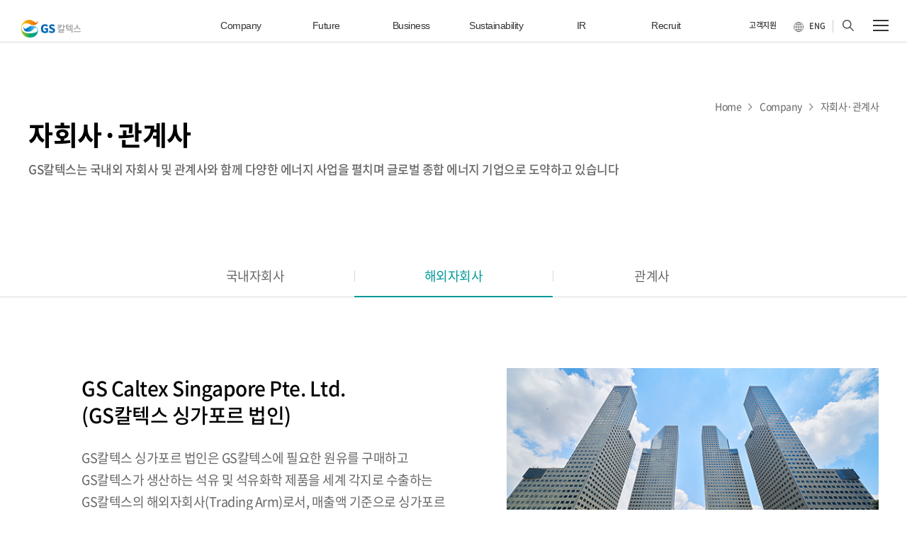

--- FILE ---
content_type: text/html; charset=UTF-8
request_url: https://www.gscaltex.com/kr/company/subsidiaryrelative/overseassubsidiary
body_size: 57769
content:


<!DOCTYPE html>
<html lang="ko" class="ko">

<head>
	<title>해외자회사 &lt; 자회사∙관계사 &lt; Company | GS칼텍스</title>
	<meta name="viewport" content="width=device-width">
<meta name="format-detection" content="telephone=no">
<meta http-equiv="X-UA-Compatible" content="IE=Edge">
<meta charset="utf-8">
<meta name="keywords" content="해외자회사, 자회사∙관계사, Company">
<meta name="description" content="GS칼텍스의 해외자회사를 소개합니다. ">
<meta property="og:title" content="해외자회사 < 자회사∙관계사 < Company | GS칼텍스">
<meta property="og:url" content="http://www.gscaltex.com/kr/Company/SubsidiaryRelative/OverseasSubsidiary">
<meta property="og:image" content="http://www.gscaltex.com/images/common/default/og_gscaltex.png">
<meta property="og:description" content="GS칼텍스의 해외자회사를 소개합니다. ">
	<meta http-equiv="Pragma" content="no-cache">
	<meta http-equiv="Expires" content="-1">
	<link rel="shortcut icon" href="/favicon.ico">
	<link rel="apple-touch-icon" href="/touch-icon.png" sizes="144x144">
	<link rel="icon" href="/favicon-32x32.png" sizes="32x32" type="image/png">
	<link href="/css/common/font.css" type="text/css" rel="stylesheet">
	<link href="/css/common/reset.css?v=3.0" type="text/css" rel="stylesheet">
	<link href="/css/common/common.css?v=3.0" type="text/css" rel="stylesheet">
	<link href="/css/common/company.css?v=3.1" type="text/css" rel="stylesheet">
	<style>
		.cls-1 {
			opacity: 0.8;
		}

		.cls-1,
		.cls-3,
		.cls-5 {

		}

		.cls-2 {
			fill: none;
			stroke: #61888a;
			stroke-linecap: round;
			stroke-width: 2px;
			stroke-dasharray: 0.001 4;
			fill-rule: evenodd;
		}

		.cls-3 {
			opacity: 0.3;
		}

		.cls-4 {
			fill: #61888a;
		}
	</style>
</head>

<body class="">
	<div id="wrap" style="overflow:hidden;">
		<header class="header" id="header">
		<ul class="skipnav"> 
 <li> <a href="#content">컨텐츠 바로가기 </a> </li> 
</ul> 
<!-- 헤더 컨텐츠--> 
<div class="sitelogo-new"> 
 <a class="logo" href="/kr" title="메인페이지로 이동"> <span class="sr-only">GS칼텍스 로고</span> </a> 
</div> 
<nav class="global-navigation"> 
 <ul> 
  <li> <a href="/kr/company">company</a> 
   <div class="gnb-2depth"> 
    <div class="inner clfix"> 
     <ul class="menu-list"> 
      <li> <a class="item" href="/kr/company/vision"> <span class="txt">비전</span> </a> </li> 
      <li> <a class="item" href="/kr/company/brand/slogan"> <span class="txt">브랜드</span> </a> </li> 
      <li> <a class="item" href="/kr/company/CEO"> <span class="txt">CEO</span> </a> </li> 
      <li> <a class="item" href="/kr/company/History"> <span class="txt">연혁</span> </a> </li> 
      <li> <a class="item" href="/kr/company/network/Domestic"> <span class="txt">네트워크</span> </a> </li> 
      <li> <a class="item" href="/kr/Company/SubsidiaryRelative/DomesticSubsidiary"> <span class="txt">자회사·관계사</span> </a> </li> 
      <!-- s:20200227 IA 리스트 최신화--> 
      <li> <a class="item" href="/kr/Company/PRCenter/PressRelease"> <span class="txt">PR룸</span> </a> </li> 
     </ul> 
    </div> 
   </div> </li> 
  <li> <a href="/kr/future">future</a> 
   <div class="gnb-2depth"> 
    <div class="inner clfix"> 
     <ul class="menu-list"> 
      <li> <a class="item" href="/kr/future/digitaltransformation"> <span class="txt">DAX(DX+AX)</span> </a> </li> 
      <li> <a class="item" href="/kr/future/Greentransformation"> <span class="txt">그린 트랜스포메이션</span> </a> </li> 
      <li> <a class="item" href="/kr/future/energyplus"> <span class="txt">에너지 플러스</span> </a> </li> 
      <li> <a class="item" href="/kr/future/futuristicStation"> <span class="txt">미래형 주유소</span> </a> </li> 
      <li> <a class="item" href="/kr/future/ecoIntegratedBrand"> <span class="txt">에너지 플러스 에코</span> </a> </li> 
     </ul> 
    </div> 
   </div> </li> 
  <li> <a href="/kr/business">business</a> 
   <div class="gnb-2depth"> 
    <div class="inner clfix"> 
     <ul class="menu-list"> 
      <li> <a class="item" href="/kr/Business/OilRefinary/Gasoline"> <span class="txt">정유</span> </a> </li> 
      <li> <a class="item" href="/kr/Business/Aromatics/Benzene"> <span class="txt">방향족</span> </a> </li> 
      <li> <a class="item" href="/kr/business/mfc/Ethylene"> <span class="txt">올레핀</span> </a> </li> 
      <li> <a class="item" href="/kr/Business/Polymer/Polypropylene"> <span class="txt">폴리머</span> </a> </li> 
      <li> <a class="item" href="/kr/Business/BaseOil/G2"> <span class="txt">베이스오일</span> </a> </li> 
      <li> <a class="item" href="/kr/Business/Lubricants"> <span class="txt">윤활유</span> </a> </li> 
      <li> <a class="item" href="/kr/Business/ProductionBase"> <span class="txt">생산공정</span> </a> </li> 
      <li> <a class="item" href="/kr/Business/RnD/EcoChemicalsBio"> <span class="txt">연구개발</span> </a> </li> 
     </ul> 
    </div> 
   </div> </li> 
  <li> <a href="/kr/sustainability">sustainability</a> 
   <div class="gnb-2depth"> 
    <div class="inner clfix"> 
     <ul class="menu-list"> 
      <li> <a class="item" href="/kr/Sustainability/EthicalManagemenet"> <span class="txt">윤리경영</span> </a> </li> 
      <li> <a class="item" href="/kr/Sustainability/SHE/SafetyManagemenet"> 
        <!--s: 200221 텍스트 수정--> <span class="txt">SHE경영</span> </a> </li> 
      <li> <a class="item" href="/kr/Sustainability/HumanRightsManagemenet"> <span class="txt">인권경영</span> </a> </li> 
      <li> <a class="item" href="/kr/Sustainability/SharedGrowthManagemenet"> <span class="txt">상생경영</span> </a> </li> 
      <li> <a class="item" href="/kr/Sustainability/CustomerManagemenet"> <span class="txt">고객경영</span> </a> </li> 
      <li> <a class="item" href="/kr/Sustainability/Socialcontribution/SocialContributionSystem"> <span class="txt">사회공헌</span> </a> </li> 
      <li> <a class="item" href="/kr/Sustainability/SustainabilityReport"> 
        <!--s: 200221 텍스트 수정--> <span class="txt">지속가능성보고서</span> </a> </li> 
     </ul> 
    </div> 
   </div> </li> 
  <li> <a href="/kr/ir">IR</a> 
   <div class="gnb-2depth"> 
    <div class="inner clfix"> 
     <ul class="menu-list"> 
      <li> <a class="item" href="/kr/Ir/FinancialInfo/Income"> <span class="txt">재무정보</span> </a> </li> 
      <li> <a class="item" href="/kr/Ir/Creditrating"> <span class="txt">신용등급</span> </a> </li> 
      <li> <a class="item" href="/kr/ir/irinfo/auditreport"> <span class="txt">보고서</span> </a> </li> 
     </ul> 
    </div> 
   </div> </li> 
  <li> <a href="/kr/recruit">recruit</a> 
   <div class="gnb-2depth"> 
    <div class="inner clfix"> 
     <ul class="menu-list"> 
      <li> <a class="item" href="/kr/Recruit/IdealEmployee" id="hacking-temp"> <span class="txt">인재상</span> </a> </li> 
      <li> <a class="item" href="/kr/Recruit/HRSystem/HRSystem"> <span class="txt">인사제도</span> </a> </li> 
      <li> <a class="item" href="https://recruit.gscaltex.com" target="_blank"> <span class="txt">채용사이트</span> </a> </li> 
     </ul> 
    </div> 
   </div> </li> 
 </ul> 
</nav> 
<div class="page-title mobile"></div> 
<div class="utill-menu"> 
 <a class="customer-link" href="/kr/CustomerSupport/Notice" tabindex="0"> <span class="txt">고객지원</span> </a> 
 <div class="list languages is-selected ui-language"> 
  <!-- aria-label : Currently set to English--> 
  <button class="language-selector" aria-label="현재 한국어로 설정" onclick="location.href='/en'" tabindex="0"> <span class="ico-global" aria-hidden="true"></span> <span class="txt">eng</span> </button> 
 </div> 
 <div class="list search" tabindex="-1"> 
  <a class="btn-search" href="/kr/Search/All" tabindex="0"> <span class="ico-search" aria-hidden="true"></span> <span class="hide-txt">검색</span> </a> 
 </div> 
 <div class="list toggle-menu" tabindex="-1"> 
  <button class="btn-toggle-menu" tabindex="0"> <span class="hbar"></span> <span class="hbar"></span> <span class="hbar"></span> <span class="hide-txt">전체메뉴 열기</span> </button> 
 </div> 
</div> 
<div class="quick-menu"> 
 <div class="quick-area"> 
  <div class="logo"> 
   <a href="/kr" title="메인페이지로 이동"> <img src="/images/common/svg/gscaltex_logo.png" alt="GS칼텍스 로고"> </a> 
  </div> 
  <div class="menu-info clfix"> 
   <div class="menu-box"> 
    <div class="title"> 
     <span class="txt">Company</span> 
    </div> 
    <ul class="menu-list"> 
     <li> <a class="item" href="/kr/Company/Vision"> <span class="txt">비전</span> </a> </li> 
     <li> <a class="item more" href="#"> <span class="txt">브랜드</span> <em class="ico" aria-hidden="true"></em> </a> 
      <ul class="depth3-list"> 
       <li> <a class="item" href="/kr/Company/Brand/Slogan"> <span class="txt">브랜드 슬로건</span> </a> </li> 
       <li> <a class="item" href="/kr/Company/Brand/CI"> <span class="txt">CI</span> </a> </li> 
       <li> <a class="item" href="/kr/Company/Brand/BI"> <span class="txt">BI</span> </a> </li> 
      </ul> </li> 
     <li> <a class="item" href="/kr/Company/CEO"> <span class="txt">CEO</span> </a> </li> 
     <li> <a class="item" href="/kr/Company/History"> <span class="txt">연혁</span> </a> </li> 
     <li> <a class="item more" href="#"> <span class="txt">네트워크</span> <em class="ico" aria-hidden="true"></em> </a> 
      <ul class="depth3-list"> 
       <li> <a class="item" href="/kr/Company/Network/Domestic"> <span class="txt">국내</span> </a> </li> 
       <li> <a class="item" href="/kr/Company/Network/Overseas"> <span class="txt">해외</span> </a> </li> 
      </ul> </li> 
     <li> <a class="item more" href="#"> <span class="txt">자회사·관계사</span> <em class="ico" aria-hidden="true"></em> </a> 
      <ul class="depth3-list"> 
       <li> <a class="item" href="/kr/Company/SubsidiaryRelative/DomesticSubsidiary"> <span class="txt">국내 자회사</span> </a> </li> 
       <li> <a class="item" href="/kr/Company/SubsidiaryRelative/OverseasSubsidiary"> <span class="txt">해외 자회사</span> </a> </li> 
       <li> <a class="item" href="/kr/Company/SubsidiaryRelative/Relative"> <span class="txt">관계사</span> </a> </li> 
      </ul> </li> 
     <!-- s:20200227 IA 리스트 최신화--> 
     <li> <a class="item more" href="#"> <span class="txt">PR룸</span> <em class="ico" aria-hidden="true"></em> </a> 
      <ul class="depth3-list"> 
       <li> <a class="item" href="/kr/Company/PRCenter/PressRelease"> <span class="txt">보도자료</span> </a> </li> 
       <li> <a class="item" href="/kr/Company/PRCenter/Magazine"> <span class="txt">매거진</span> </a> </li> 
       <li> <a class="item" href="/kr/Company/PRCenter/Video"> <span class="txt">홍보영상</span> </a> </li> 
       <!--
							<li>
								<a class="item" href="/kr/Company/PRCenter/Brochure">
									<span class="txt">Digital Brochure</span>
								</a>
							</li>
							--> 
       <li> <a class="item" href="/kr/Company/PRCenter/SportsSupport"> <span class="txt">스포츠 후원</span> </a> </li> 
      </ul> </li> 
    </ul> 
   </div> 
   <div class="menu-box"> 
    <div class="title"> 
     <span class="txt">Future</span> 
    </div> 
    <ul class="menu-list"> 
     <li> <a class="item" href="/kr/Future/DigitalTransformation"> <span class="txt">DAX(DX+AX)</span> </a> </li> 
     <li> <a class="item" href="/kr/Future/Greentransformation"> <span class="txt">그린 트랜스포메이션</span> </a> </li> 
     <li> <a class="item" href="/kr/future/energyplus"> 
       <!--s: 200221 텍스트 수정--> <span class="txt">에너지 플러스</span> </a> </li> 
     <!-- s:20200227 IA 리스트 최신화--> 
     <li> 
      <!-- 200228 서브메뉴 삭제--> <a class="item" href="/kr/future/futuristicStation"> <span class="txt">미래형 주유소</span> </a> </li> 
     <!-- e:20200227 IA 리스트 최신화--> 
     <li> <a class="item" href="/kr/Future/ecoIntegratedBrand"> 
       <!--s: 200221 텍스트 수정--> <span class="txt">에너지 플러스 에코</span> </a> </li> 
    </ul> 
   </div> 
   <div class="menu-box"> 
    <div class="title"> 
     <span class="txt">Business</span> 
    </div> 
    <ul class="menu-list"> 
     <li> <a class="item more" href="#"> <span class="txt">정유</span> <em class="ico" aria-hidden="true"></em> </a> 
      <ul class="depth3-list"> 
       <li> <a class="item" href="/kr/Business/OilRefinary/Gasoline"> <span class="txt">휘발유</span> </a> </li> 
       <li> <a class="item" href="/kr/Business/OilRefinary/PremiumGasoline"> <span class="txt">고급휘발유</span> </a> </li> 
       <li> <a class="item" href="/kr/Business/OilRefinary/Disel"> <span class="txt">경유</span> </a> </li> 
       <li> <a class="item" href="/kr/Business/OilRefinary/Kerosene"> <span class="txt">등유</span> </a> </li> 
       <li> <a class="item" href="/kr/Business/OilRefinary/LPG"> <span class="txt">LPG</span> </a> </li> 
       <li> <a class="item" href="/kr/Business/OilRefinary/JetFuel"> <span class="txt">항공유</span> </a> </li> 
       <li> <a class="item" href="/kr/Business/OilRefinary/MarineFuel"> <span class="txt">해상용 연료유</span> </a> </li> 
       <li> <a class="item" href="/kr/Business/OilRefinary/Asphalt"> <span class="txt">아스팔트</span> </a> </li> 
       <li> <a class="item" href="/kr/Business/OilRefinary/HeavyOil"> <span class="txt">중유</span> </a> </li> 
       <li> <a class="item" href="/kr/Business/OilRefinary/etc"> <span class="txt">기타</span> </a> </li> 
      </ul> </li> 
     <li> <a class="item more" href="#"> <span class="txt">방향족</span> <em class="ico" aria-hidden="true"></em> </a> 
      <ul class="depth3-list"> 
       <li> <a class="item" href="/kr/Business/Aromatics/Benzene"> <span class="txt">벤젠</span> </a> </li> 
       <li> <a class="item" href="/kr/Business/Aromatics/Toluene"> <span class="txt">톨루엔</span> </a> </li> 
       <li> <a class="item" href="/kr/Business/Aromatics/Paraxylene"> <span class="txt">파라자일렌</span> </a> </li> 
       <li> <a class="item" href="/kr/Business/Aromatics/MixedXylene"> <span class="txt">혼합자일렌</span> </a> </li> 
       <li> <a class="item" href="/kr/Business/Aromatics/Chemical"> <span class="txt">케미칼제품</span> </a> </li> 
      </ul> </li> 
     <li> <a class="item more on" href="#"> <span class="txt">올레핀</span> <em class="ico" aria-hidden="true"></em> </a> 
      <ul class="depth3-list"> 
       <li> <a class="item" href="/kr/Business/MFC/Ethylene"> <span class="txt">에틸렌</span> </a> </li> 
       <li> <a class="item" href="/kr/Business/MFC/Propylene"> <span class="txt">프로필렌</span> </a> </li> 
       <li> <a class="item" href="/kr/Business/MFC/C4"> <span class="txt">C4유분</span> </a> </li> 
      </ul> </li> 
     <li> <a class="item more on" href="#"> <span class="txt">폴리머</span> <em class="ico" aria-hidden="true"></em> </a> 
      <ul class="depth3-list"> 
       <li> <a class="item" href="/kr/Business/Polymer/Polypropylene"> <span class="txt">폴리프로필렌 (PP)</span> </a> </li> 
       <li> <a class="item" href="/kr/Business/Polymer/PPCompound"> <span class="txt">복합수지</span> </a> </li> 
       <li> <a class="item" href="/kr/Business/Polymer/LFT"> <span class="txt">LFT</span> </a> </li> 
       <li> <a class="item" href="/kr/Business/Polymer/HDPE"> <span class="txt">폴리에틸렌 (HDPE)</span> </a> </li> 
       <li> <a class="item" href="/kr/Business/Polymer/eco-friendly-compunded-resin"> <span class="txt">저탄소MR 복합수지</span> </a> </li> 
      </ul> </li> 
     <li> <a class="item more" href="#"> <span class="txt">베이스오일</span> <em class="ico" aria-hidden="true"></em> </a> 
      <ul class="depth3-list"> 
       <li> <a class="item" href="/kr/Business/BaseOil/G2"> <span class="txt">Gr.II</span> </a> </li> 
       <li> <a class="item" href="/kr/Business/BaseOil/G3"> <span class="txt">Gr.III</span> </a> </li> 
       <li> <a class="item" href="/kr/Business/BaseOil/WhiteOil"> <span class="txt">White Oil</span> </a> </li> 
      </ul> </li> 
     <li> <a class="item" href="/kr/Business/Lubricants"> <span class="txt">윤활유</span> </a> </li> 
     <li> <a class="item" href="/kr/Business/ProductionBase"> <span class="txt">생산공정</span> </a> </li> 
     <li> <a class="item" href="/kr/Business/RnD/EcoChemicalsBio"> <span class="txt">연구개발</span> </a> </li> 
    </ul> 
   </div> 
   <div class="menu-box"> 
    <div class="title"> 
     <span class="txt">Sustainability</span> 
    </div> 
    <ul class="menu-list"> 
     <!--					<li>--> 
     <!--						<a class="item" href="/kr/Sustainability/CircularEconomy">--> 
     <!--							&lt;!&ndash;s: 200221 텍스트 수정&ndash;&gt;--> 
     <!--							<span class="txt">순환경제</span>--> 
     <!--						</a>--> 
     <!--					</li>--> 
     <li> <a class="item" href="/kr/Sustainability/EthicalManagemenet"> <span class="txt">윤리경영</span> </a> </li> 
     <li> 
      <!--s: 200228 수정--> <a class="item" href="/kr/Sustainability/SHE/SafetyManagemenet"> 
       <!--s: 200221 텍스트 수정--> <span class="txt">SHE경영</span> </a> </li> 
     <li> <a class="item" href="/kr/Sustainability/HumanRightsManagemenet"> <span class="txt">인권경영</span> </a> </li> 
     <li> <a class="item" href="/kr/Sustainability/SharedGrowthManagemenet"> <span class="txt">상생경영</span> </a> </li> 
     <li> <a class="item" href="/kr/Sustainability/CustomerManagemenet"> <span class="txt">고객경영</span> </a> </li> 
     <li> <a class="item more" href="#"> <span class="txt">사회공헌</span> <em class="ico" aria-hidden="true"></em> </a> 
      <ul class="depth3-list"> 
       <li> <a class="item" href="/kr/Sustainability/Socialcontribution/SocialContributionSystem"> <span class="txt">사회공헌 활동체계</span> </a> </li> 
       <li> <a class="item" href="/kr/Sustainability/Socialcontribution/MaumTalkTalk"> <span class="txt">마음톡톡</span> </a> </li> 
       <li> <a class="item" href="/kr/Sustainability/Socialcontribution/GeneralSocialContribution"> <span class="txt">일반사회공헌활동</span> </a> </li> 
       <li> <a class="item" href="/kr/Sustainability/Socialcontribution/GSCfoundationYeulmaru"> <span class="txt">GS칼텍스재단/예울마루</span> </a> </li> 
      </ul> </li> 
     <li> <a class="item" href="/kr/Sustainability/SustainabilityReport"> 
       <!--s: 200221 텍스트 수정--> <span class="txt">지속가능성보고서</span> </a> </li> 
    </ul> 
   </div> 
   <div class="menu-box"> 
    <div class="title"> 
     <span class="txt">IR</span> 
    </div> 
    <ul class="menu-list"> 
     <li> <a class="item more" href="/kr/Ir/FinancialInfo/Income"> <span class="txt">재무정보</span> <em class="ico" aria-hidden="true"></em> </a> 
      <ul class="depth3-list"> 
       <li> <a class="item" href="/kr/Ir/FinancialInfo/Income"> 
         <!--s: 200221 텍스트 수정--> <span class="txt">손익계산서</span> </a> </li> 
       <li> <a class="item" href="/kr/Ir/FinancialInfo/Financial"> <span class="txt">재무상태표</span> </a> </li> 
      </ul> </li> 
     <li> <a class="item" href="/kr/Ir/Creditrating"> <span class="txt">신용등급</span> </a> </li> 
     <li> <a class="item more" href="#"> <span class="txt">보고서</span> <em class="ico" aria-hidden="true"></em> </a> 
      <ul class="depth3-list"> 
       <li> <a class="item" href="/kr/Ir/Irinfo/AuditReport"> 
         <!--s: 200221 텍스트 수정--> <span class="txt">감사보고서</span> </a> </li> 
       <li> <a class="item" href="/kr/Ir/Irinfo/BusinessReport"> <span class="txt">사업보고서</span> </a> </li> 
      </ul> </li> 
    </ul> 
   </div> 
   <div class="menu-box"> 
    <div class="title"> 
     <span class="txt">Recruit</span> 
    </div> 
    <ul class="menu-list"> 
     <li> <a class="item" href="/kr/Recruit/IdealEmployee"> <span class="txt">인재상</span> </a> </li> 
     <li> <a class="item more" href="#"> 
       <!--s: 200221 텍스트 수정--> <span class="txt">인사제도</span> <em class="ico" aria-hidden="true"></em> </a> 
      <ul class="depth3-list"> 
       <li> <a class="item" href="/kr/Recruit/HRSystem/HRSystem"> 
         <!--s: 200221 텍스트 수정--> <span class="txt">인사제도</span> </a> </li> 
       <li> <a class="item" href="/kr/Recruit/HRSystem/WelfareBenefits"> <span class="txt">복리후생</span> </a> </li> 
       <li> <a class="item" href="/kr/Recruit/HRSystem/TalentDevelopment"> <span class="txt">인재육성</span> </a> </li> 
      </ul> </li> 
     <li> <a class="item" href="https://recruit.gscaltex.com" target="_blank"> <span class="txt">채용사이트</span> </a> </li> 
    </ul> 
    <div class="title customer"> 
     <span class="txt">고객지원</span> 
    </div> 
    <ul class="menu-list"> 
     <li> <a class="item" href="/kr/CustomerSupport/Notice"> <span class="txt">공지사항</span> </a> </li> 
     <li> <a class="item" href="/kr/CustomerSupport/ContactUs"> <span class="txt">문의하기</span> </a> </li> 
     <li> <a class="item" href="/kr/CustomerSupport/GasStationsChargingStationsElectricCarChargingStations"> <span class="txt">주유소·충전소·EV 찾기</span> </a> </li> 
     <!--s: 200221 메뉴추가--> 
     <li> <a class="item" href="/kr/CustomerSupport/MSDS"> <span class="txt">물질안전보건자료(MSDS)</span> </a> </li> 
     <li> <a class="item" href="/kr/CustomerSupport/Partner"> <span class="txt">파트너</span> </a> </li> 
    </ul> 
   </div> 
  </div> 
  <div class="sns-area"> 
   <ul class="sns-list clfix"> 
    <li> <a class="mediahub" href="https://gscaltexmediahub.com" title="새창열림" target="_blank"> <span class="hide-txt">미디어허브 바로가기</span> </a> </li> 
    <li> <a class="facebook" href="https://www.facebook.com/insightofgscaltex" title="새창열림" target="_blank"> <span class="hide-txt">페이스북</span> </a> </li> 
    <li> <a class="instagram" href="https://www.instagram.com/iamyourenergy_official/" title="새창열림" target="_blank"> <span class="hide-txt">인스타그램</span> </a> </li> 
    <li> <a class="naverpost" href="https://post.naver.com/my.nhn?memberNo=471333" title="새창열림" target="_blank"> <span class="hide-txt">네이버포스트</span> </a> </li> 
    <li> <a class="twitter" href="https://twitter.com/IamYourEnergy_" title="새창열림" target="_blank"> <span class="hide-txt">트위터</span> </a> </li> 
    <li> <a class="youtube" href="https://www.youtube.com/user/energyinsighter" title="새창열림" target="_blank"> <span class="hide-txt">유투브</span> </a> </li> 
   </ul> 
  </div> 
  <div class="close"> 
   <button class="close-btn" type="button"> <em class="ico" aria-hidden="true"></em> <span class="hide-txt">닫기</span> </button> 
  </div> 
 </div> 
</div> 
<div class="quick-memu-mobile"> 
 <div class="quick-header"> 
  <div class="prev-area" style="display:none"> 
   <button class="prev-btn" type="button"> <em class="ico" aria-hidden="true"></em> </button> 
  </div> 
  <div class="logo"> 
   <a href="/kr" title="부산세계박람회 홈페이지 이동"> <img src="/images/common/svg/gscaltex_logo.png" alt="GS칼텍스 로고"> </a> 
  </div> 
  <div class="close"> 
   <button class="close-btn" type="button"> <em class="ico" aria-hidden="true"></em> <span class="hide-txt">닫기</span> </button> 
  </div> 
 </div> 
 <!-- Contents--> 
 <div class="quick-area"> 
  <ul class="quick-menu-list"> 
   <li> <button class="item" type="button"> <span class="txt">Company</span> </button> </li> 
   <li> <button class="item" type="button"> <span class="txt">Future</span> </button> </li> 
   <li> <button class="item" type="button"> <span class="txt">Business</span> </button> </li> 
   <li> <button class="item" type="button"> <span class="txt">Sustainability</span> </button> </li> 
   <li> <button class="item" type="button"> <span class="txt">IR</span> </button> </li> 
   <li> <button class="item" type="button"> <span class="txt">Recruit</span> </button> </li> 
   <li> <button class="item" type="button"> <span class="txt">고객지원</span> </button> </li> 
  </ul> 
  <div class="lang-area ui-language"> 
   <button class="lang-btn" type="button"> <span class="txt">Kor</span> <em class="ico01" aria-hidden="true"></em> <em class="ico02" aria-hidden="true"></em> </button> 
   <ul class="lang-list"> 
    <li> <a class="item" href="/kr"> <span class="txt">Kor</span> </a> </li> 
    <li> <a class="item" href="/en"> <span class="txt">Eng</span> </a> </li> 
   </ul> 
  </div> 
  <div class="social-info"> 
   <div class="social-inner"> 
    <ul class="social-list clfix"> 
     <li> <a class="mediahub" href="https://gscaltexmediahub.com/" title="새창열림" target="_blank"> <span class="hide-txt">미디어허브 바로가기</span> </a> </li> 
     <li> <a class="youtube" href="https://www.youtube.com/user/energyinsighter" title="새창열림" target="_blank"> <span class="hide-txt">유투브 바로가기</span> </a> </li> 
     <li> <a class="facebook" href="https://www.facebook.com/insightofgscaltex" title="새창열림" target="_blank"> <span class="hide-txt">페이스북 바로가기</span> </a> </li> 
     <li> <a class="instagram" href="https://www.instagram.com/iamyourenergy_official/" title="새창열림" target="_blank"> <span class="hide-txt">인스타그램 바로가기</span> </a> </li> 
     <li> <a class="naverpost" href="https://post.naver.com/my.nhn?memberNo=471333" title="새창열림" target="_blank"> <span class="hide-txt">네이버포스트 바로가기</span> </a> </li> 
     <li> <a class="twitter" href="https://twitter.com/IamYourEnergy_" title="새창열림" target="_blank"> <span class="hide-txt">트위터 바로가기</span> </a> </li> 
    </ul> 
   </div> 
  </div> 
  <div class="quick-2depth-list"> 
   <div class="menu-box"> 
    <div class="title"> 
     <a class="txt" href="/kr/Company">Company</a> 
    </div> 
    <ul class="menu-list"> 
     <li> <a class="item" href="/kr/Company/Vision"> <span class="txt">비전</span> </a> </li> 
     <li> <a class="item more" href="#"> <span class="txt">브랜드</span> <em class="ico01" aria-hidden="true"></em> <em class="ico02" aria-hidden="true"></em> </a> 
      <ul class="depth3-list"> 
       <li> <a class="item" href="/kr/Company/Brand/Slogan"> <span class="txt">브랜드 슬로건</span> </a> </li> 
       <li> <a class="item" href="/kr/Company/Brand/CI"> <span class="txt">CI</span> </a> </li> 
       <li> <a class="item" href="/kr/Company/Brand/BI"> <span class="txt">BI</span> </a> </li> 
      </ul> </li> 
     <li> <a class="item" href="/kr/Company/CEO"> <span class="txt">CEO</span> </a> </li> 
     <li> <a class="item" href="/kr/Company/History"> <span class="txt">연혁</span> </a> </li> 
     <li> <a class="item more" href="#"> <span class="txt">네트워크</span> <em class="ico01" aria-hidden="true"></em> <em class="ico02" aria-hidden="true"></em> </a> 
      <ul class="depth3-list"> 
       <li> <a class="item" href="/kr/Company/Network/Domestic"> <span class="txt">국내</span> </a> </li> 
       <li> <a class="item" href="/kr/Company/Network/Overseas"> <span class="txt">해외</span> </a> </li> 
      </ul> </li> 
     <li> <a class="item more" href="#"> <span class="txt">자회사·관계사</span> <em class="ico01" aria-hidden="true"></em> <em class="ico02" aria-hidden="true"></em> </a> 
      <ul class="depth3-list"> 
       <li> <a class="item" href="/kr/Company/SubsidiaryRelative/DomesticSubsidiary"> <span class="txt">국내 자회사</span> </a> </li> 
       <li> <a class="item" href="/kr/Company/SubsidiaryRelative/OverseasSubsidiary"> <span class="txt">해외 자회사</span> </a> </li> 
       <li> <a class="item" href="/kr/Company/SubsidiaryRelative/Relative"> <span class="txt">관계사</span> </a> </li> 
      </ul> </li> 
     <li> <a class="item more" href="#"> <span class="txt">PR룸</span> <em class="ico01" aria-hidden="true"></em> <em class="ico02" aria-hidden="true"></em> </a> 
      <ul class="depth3-list"> 
       <li> <a class="item" href="/kr/Company/PRCenter/PressRelease"> <span class="txt">보도자료</span> </a> </li> 
       <li> <a class="item" href="/kr/Company/PRCenter/Magazine"> <span class="txt">매거진</span> </a> </li> 
       <li> <a class="item" href="/kr/Company/PRCenter/Video"> <span class="txt">홍보영상</span> </a> </li> 
       <!--
							<li>
								<a class="item" href="/kr/Company/PRCenter/Brochure">
									<span class="txt">Digital Brochure</span>
								</a>
							</li>
							--> 
       <li> <a class="item" href="/kr/Company/PRCenter/SportsSupport"> <span class="txt">스포츠 후원</span> </a> </li> 
      </ul> </li> 
    </ul> 
   </div> 
   <div class="menu-box"> 
    <div class="title"> 
     <a class="txt" href="/kr/future">Future</a> 
    </div> 
    <ul class="menu-list"> 
     <li> <a class="item" href="/kr/Future/DigitalTransformation"> <span class="txt">DAX(DX+AX)</span> </a> </li> 
     <li> <a class="item" href="/kr/Future/Greentransformation"> <span class="txt">그린 트랜스포메이션</span> </a> </li> 
     <li> <a class="item" href="/kr/future/energyplus"> <span class="txt">에너지 플러스</span> </a> </li> 
     <li> <a class="item" href="/kr/future/futuristicStation"> <span class="txt">미래형 주유소</span> </a> </li> 
     <li> <a class="item" href="/kr/Future/ecoIntegratedBrand"> <span class="txt">에너지 플러스 에코</span> </a> </li> 
    </ul> 
   </div> 
   <div class="menu-box"> 
    <div class="title"> 
     <a class="txt" href="/kr/Business">Business</a> 
    </div> 
    <ul class="menu-list"> 
     <li> <a class="item more" href="#"> <span class="txt">정유</span> <em class="ico01" aria-hidden="true"></em> <em class="ico02" aria-hidden="true"></em> </a> 
      <ul class="depth3-list"> 
       <li> <a class="item" href="/kr/Business/OilRefinary/Gasoline"> <span class="txt">휘발유</span> </a> </li> 
       <li> <a class="item" href="/kr/Business/OilRefinary/PremiumGasoline"> <span class="txt">고급휘발유</span> </a> </li> 
       <li> <a class="item" href="/kr/Business/OilRefinary/Disel"> <span class="txt">경유</span> </a> </li> 
       <li> <a class="item" href="/kr/Business/OilRefinary/Kerosene"> <span class="txt">등유</span> </a> </li> 
       <li> <a class="item" href="/kr/Business/OilRefinary/LPG"> <span class="txt">LPG</span> </a> </li> 
       <li> <a class="item" href="/kr/Business/OilRefinary/JetFuel"> <span class="txt">항공유</span> </a> </li> 
       <li> <a class="item" href="/kr/Business/OilRefinary/MarineFuel"> <span class="txt">해상용 연료유</span> </a> </li> 
       <li> <a class="item" href="/kr/Business/OilRefinary/Asphalt"> <span class="txt">아스팔트</span> </a> </li> 
       <li> <a class="item" href="/kr/Business/OilRefinary/HeavyOil"> <span class="txt">중유</span> </a> </li> 
       <li> <a class="item" href="/kr/Business/OilRefinary/etc"> <span class="txt">기타</span> </a> </li> 
      </ul> </li> 
     <li> <a class="item more" href="#"> <span class="txt">방향족</span> <em class="ico01" aria-hidden="true"></em> <em class="ico02" aria-hidden="true"></em> </a> 
      <ul class="depth3-list"> 
       <li> <a class="item" href="/kr/Business/Aromatics/Benzene"> <span class="txt">벤젠</span> </a> </li> 
       <li> <a class="item" href="/kr/Business/Aromatics/Toluene"> <span class="txt">톨루엔</span> </a> </li> 
       <li> <a class="item" href="/kr/Business/Aromatics/Paraxylene"> <span class="txt">파라자일렌</span> </a> </li> 
       <li> <a class="item" href="/kr/Business/Aromatics/MixedXylene"> <span class="txt">혼합자일렌</span> </a> </li> 
       <li> <a class="item" href="/kr/Business/Aromatics/Chemical"> <span class="txt">케미칼제품</span> </a> </li> 
      </ul> </li> 
     <li> <a class="item more on" href="#"> <span class="txt">올레핀</span> <em class="ico01" aria-hidden="true"></em> <em class="ico02" aria-hidden="true"></em> </a> 
      <ul class="depth3-list"> 
       <li> <a class="item" href="/kr/Business/MFC/Ethylene"> <span class="txt">에틸렌</span> </a> </li> 
       <li> <a class="item" href="/kr/Business/MFC/Propylene"> <span class="txt">프로필렌</span> </a> </li> 
       <li> <a class="item" href="/kr/Business/MFC/C4"> <span class="txt">C4유분</span> </a> </li> 
      </ul> </li> 
     <li> <a class="item more" href="#"> <span class="txt">폴리머</span> <em class="ico01" aria-hidden="true"></em> <em class="ico02" aria-hidden="true"></em> </a> 
      <ul class="depth3-list"> 
       <li> <a class="item" href="/kr/Business/Polymer/Polypropylene"> <span class="txt">폴리프로필렌 (PP)</span> </a> </li> 
       <li> <a class="item" href="/kr/Business/Polymer/PPCompound"> <span class="txt">복합수지</span> </a> </li> 
       <li> <a class="item" href="/kr/Business/Polymer/LFT"> <span class="txt">LFT</span> </a> </li> 
       <li> <a class="item" href="/kr/Business/Polymer/HDPE"> <span class="txt">폴리에틸렌 (HDPE)</span> </a> </li> 
       <li> <a class="item" href="/kr/Business/Polymer/eco-friendly-compunded-resin"> <span class="txt">저탄소MR 복합수지</span> </a> </li> 
      </ul> </li> 
     <li> <a class="item more" href="#"> <span class="txt">베이스오일</span> <em class="ico01" aria-hidden="true"></em> <em class="ico02" aria-hidden="true"></em> </a> 
      <ul class="depth3-list"> 
       <li> <a class="item" href="/kr/Business/BaseOil/G2"> <span class="txt">Gr.II</span> </a> </li> 
       <li> <a class="item" href="/kr/Business/BaseOil/G3"> <span class="txt">Gr.III</span> </a> </li> 
       <li> <a class="item" href="/kr/Business/BaseOil/WhiteOil"> <span class="txt">White Oil</span> </a> </li> 
      </ul> </li> 
     <li> <a class="item" href="/kr/Business/Lubricants"> <span class="txt">윤활유</span> </a> </li> 
     <li> <a class="item" href="/kr/Business/ProductionBase"> <span class="txt">생산공정</span> </a> </li> 
     <li> <a class="item" href="/kr/Business/RnD/EcoChemicalsBio"> <span class="txt">연구개발</span> </a> </li> 
    </ul> 
   </div> 
   <div class="menu-box"> 
    <div class="title"> 
     <a class="txt" href="/kr/Sustainability">Sustainability</a> 
    </div> 
    <ul class="menu-list"> 
     <li> <a class="item" href="/kr/Sustainability/EthicalManagemenet"> <span class="txt">윤리경영</span> </a> </li> 
     <li> 
      <!--s: 200228 수정--> <a class="item" href="/kr/Sustainability/SHE/SafetyManagemenet"> <span class="txt">SHE경영</span> </a> </li> 
     <li> <a class="item" href="/kr/Sustainability/HumanRightsManagemenet"> <span class="txt">인권경영</span> </a> </li> 
     <li> <a class="item" href="/kr/Sustainability/SharedGrowthManagemenet"> <span class="txt">상생경영</span> </a> </li> 
     <li> <a class="item" href="/kr/Sustainability/CustomerManagemenet"> <span class="txt">고객경영</span> </a> </li> 
     <li> <a class="item more" href="#"> <span class="txt">사회공헌</span> <em class="ico01" aria-hidden="true"></em> <em class="ico02" aria-hidden="true"></em> </a> 
      <ul class="depth3-list"> 
       <li> <a class="item" href="/kr/Sustainability/Socialcontribution/SocialContributionSystem"> <span class="txt">사회공헌 활동체계</span> </a> </li> 
       <li> <a class="item" href="/kr/Sustainability/Socialcontribution/MaumTalkTalk"> <span class="txt">마음톡톡</span> </a> </li> 
       <li> <a class="item" href="/kr/Sustainability/Socialcontribution/GeneralSocialContribution"> <span class="txt">일반사회공헌활동</span> </a> </li> 
       <li> <a class="item" href="/kr/Sustainability/Socialcontribution/GSCfoundationYeulmaru"> <span class="txt">GS칼텍스재단/예울마루</span> </a> </li> 
      </ul> </li> 
     <li> <a class="item" href="/kr/Sustainability/SustainabilityReport"> <span class="txt">지속가능성보고서</span> </a> </li> 
    </ul> 
   </div> 
   <div class="menu-box"> 
    <div class="title"> 
     <span class="txt">IR</span> 
    </div> 
    <ul class="menu-list"> 
     <li> <a class="item more" href="/kr/Ir/FinancialInfo/Income"> <span class="txt">재무정보</span> <em class="ico" aria-hidden="true"></em> </a> 
      <ul class="depth3-list"> 
       <li> <a class="item" href="/kr/Ir/FinancialInfo/Income"> 
         <!--s: 200221 텍스트 수정--> <span class="txt">손익계산서</span> </a> </li> 
       <li> <a class="item" href="/kr/Ir/FinancialInfo/Financial"> <span class="txt">재무상태표</span> </a> </li> 
      </ul> </li> 
     <li> <a class="item" href="/kr/Ir/Creditrating"> <span class="txt">신용등급</span> </a> </li> 
     <li> <a class="item more" href="#"> <span class="txt">보고서</span> <em class="ico" aria-hidden="true"></em> </a> 
      <ul class="depth3-list"> 
       <li> <a class="item" href="/kr/Ir/Irinfo/AuditReport"> 
         <!--s: 200221 텍스트 수정--> <span class="txt">감사보고서</span> </a> </li> 
       <li> <a class="item" href="/kr/Ir/Irinfo/BusinessReport"> <span class="txt">사업보고서</span> </a> </li> 
      </ul> </li> 
    </ul> 
   </div> 
   <div class="menu-box"> 
    <div class="title"> 
     <a class="txt" href="/kr/Recruit">Recruit</a> 
    </div> 
    <ul class="menu-list"> 
     <li> <a class="item" href="/kr/Recruit/IdealEmployee"> <span class="txt">인재상</span> </a> </li> 
     <li> <a class="item more" href="#"> <span class="txt">인사제도</span> <em class="ico01" aria-hidden="true"></em> <em class="ico02" aria-hidden="true"></em> </a> 
      <ul class="depth3-list"> 
       <li> <a class="item" href="/kr/Recruit/HRSystem/HRSystem"> <span class="txt">인사제도</span> </a> </li> 
       <li> <a class="item" href="/kr/Recruit/HRSystem/WelfareBenefits"> <span class="txt">복리후생</span> </a> </li> 
       <li> <a class="item" href="/kr/Recruit/HRSystem/TalentDevelopment"> <span class="txt">인재육성</span> </a> </li> 
      </ul> </li> 
     <li> <a class="item" href="https://recruit.gscaltex.com" target="_blank"> <span class="txt">채용사이트</span> </a> </li> 
    </ul> 
   </div> 
   <div class="menu-box"> 
    <div class="title"> 
     <a class="txt" href="/kr/CustomerSupport">고객지원</a> 
    </div> 
    <ul class="menu-list"> 
     <li> <a class="item" href="/kr/CustomerSupport/Notice"> <span class="txt">공지사항</span> </a> </li> 
     <li> <a class="item" href="/kr/CustomerSupport/ContactUs"> <span class="txt">문의하기</span> </a> </li> 
     <li> <a class="item" href="/kr/CustomerSupport/GasStationsChargingStationsElectricCarChargingStations"> <span class="txt">주유소·충전소·EV 찾기</span> </a> </li> 
     <li> <a class="item" href="/kr/CustomerSupport/MSDS"> <span class="txt">물질안전보건자료(MSDS)</span> </a> </li> 
     <li> <a class="item" href="/kr/CustomerSupport/Partner"> <span class="txt">파트너</span> </a> </li> 
    </ul> 
   </div> 
  </div> 
 </div> 
</div>
		</header>
		<div class="ui-nonai" id="container"> 
 <div id="content"> 
  <div class="page-header-default subsidiary"> 
   <div class="breadcrumbs"> 
    <ol> 
     <li><a href="#none">Home</a></li> 
     <li><a href="#none">Company</a></li> 
     <li> <strong class="current-page">자회사·관계사 </strong> </li> 
    </ol> 
   </div> 
   <div class="inner container-md"> 
    <h1 class="heading1"></h1> 
    <div class="group"> 
     <h2 class="heading3 ui-mott">자회사·관계사</h2> 
     <p class="headline"> GS칼텍스는 국내외 자회사 및 관계사와 함께 다양한 에너지 사업을 펼치며 글로벌 종합 에너지 기업으로 도약하고 있습니다 </p> 
    </div> 
   </div> 
   <div class="tabmenu-group"> 
    <ul class="menutype01 center tabmenu">
     <li class=""><a href="/kr/company/subsidiaryrelative/domesticsubsidiary">국내자회사</a></li>
     <li class="on"><a href="/kr/company/subsidiaryrelative/overseassubsidiary">해외자회사</a></li>
     <li class=""><a href="/kr/company/subsidiaryrelative/relative">관계사</a></li>
    </ul> 
   </div> 
   <div class="tabmenu-group-mobile"> 
    <button class="menu-btn" type="button"> <span class="txt">해외자회사</span> <em class="ico01" aria-hidden="true"></em> <em class="ico02" aria-hidden="true"></em> </button> 
    <ul class="tabmenu-list" role="tablist">
     <li class="item "><a class="item " href="/kr/company/subsidiaryrelative/domesticsubsidiary"><span class="txt">국내자회사</span></a></li>
     <li class="item on"><a class="item on" href="/kr/company/subsidiaryrelative/overseassubsidiary"><span class="txt">해외자회사</span></a></li>
     <li class="item "><a class="item " href="/kr/company/subsidiaryrelative/relative"><span class="txt">관계사</span></a></li>
    </ul> 
   </div> 
  </div> 
  <div class="content-info" role="tabpanel"> 
   <h5 class="hidden">해외자회사</h5> 
   <div class="page-contents subsidiary"> 
    <div class="container-md"> 
     <!-- s : 20200214 텍스트 수정--> 
     <section class="section-component subsidiary"> 
      <div class="section-body"> 
       <h3 class="tit"> GS Caltex Singapore Pte. Ltd. <br>(GS칼텍스 싱가포르 법인) </h3> 
       <p class="desc"> GS칼텍스 싱가포르 법인은 GS칼텍스에 필요한 원유를 구매하고 GS칼텍스가 생산하는 석유 및 석유화학 제품을 세계 각지로 수출하는 GS칼텍스의 해외자회사(Trading Arm)로서, 매출액 기준으로 싱가포르 전체 기업 중 매년 5~7위를 차지할 정도로 막대한 거래규모를 자랑하는 회사입니다. </p> 
       <dl class="detail-list"> 
        <dt>
         주소
        </dt> 
        <dd>
          8 Temasek Boulevard #26-03 Suntec Tower 3, Singapore 038988 
        </dd> 
        <dt>
         대표전화
        </dt> 
        <dd> 
         <span class="roboto">+65-6333-6233</span> 
        </dd> 
        <dt>
         팩스
        </dt> 
        <dd> 
         <span class="roboto">+65-6333-6123</span> 
        </dd> 
       </dl> 
      </div> 
      <div class="media-wrapper"> 
       <img src="/images/common/company/photo_overseas_subsidiary01.jpg" alt="GS칼텍스 싱가포르 건물 전경"> 
      </div> 
     </section> 
     <section class="section-component subsidiary reverse"> 
      <div class="section-body"> 
       <h3 class="tit"> GS Caltex(LANGFANG) <br>PLASTICS Co.,Ltd. <br>(GS칼텍스 (랑팡)소료유한공사) </h3> 
       <p class="desc"> GS칼텍스 (랑팡)소료유한공사는 복합PP를 생산하여 공급하는 회사입니다. 현재 중국 내 현대자동차, 기아자동차 및 LG전자 등에 복합PP를 공급하고 있으며 러시아, 태국, 대만 등 아시아 전역으로 공급을 확대하고 있습니다. </p> 
       <dl class="detail-list"> 
        <dt>
         주소
        </dt> 
        <dd>
          No.11, Yaohua Road, Lanfang Economic &amp; Technical Development Zone, Hebei, China 
        </dd> 
        <dt>
         대표전화
        </dt> 
        <dd> 
         <span class="roboto">+86-316-608-6740</span> 
        </dd> 
        <dt>
         팩스
        </dt> 
        <dd> 
         <span class="roboto">+86-316-608-7400</span> 
        </dd> 
       </dl> 
      </div> 
      <div class="media-wrapper"> 
       <img src="/images/common/company/photo_overseas_subsidiary02.jpg" alt=""> 
      </div> 
     </section> 
     <section class="section-component subsidiary"> 
      <div class="section-body"> 
       <h3 class="tit"> GS Caltex(SUZHOU) <br>PLASTICS Co.,Ltd. <br>(GS칼텍스 (쑤저우)소료유한공사) </h3> 
       <p class="desc"> GS칼텍스(쑤저우)소료유한공사는 자동차 내외장재 및 가전제품에 사용되는 복합PP를 생산하여 공급하는 회사입니다. 현재 중국 내 LG전자, 삼성전자, 기아자동차와 중국 현지 기업 등 여러 회사에 제품을 공급하고 있습니다. </p> 
       <dl class="detail-list"> 
        <dt>
         주소
        </dt> 
        <dd>
          No.1111 East Jiangxing Road, Wu Jiang Economical Area, SuZhou City, JiangSu Province 
        </dd> 
        <dt>
         대표전화
        </dt> 
        <dd> 
         <span class="roboto">+86-512-6301-9399</span> 
        </dd> 
        <dt>
         팩스
        </dt> 
        <dd> 
         <span class="roboto">+86-512-6315-9399</span> 
        </dd> 
       </dl> 
      </div> 
      <div class="media-wrapper"> 
       <img src="/images/common/company/photo_overseas_subsidiary03.jpg" alt=""> 
      </div> 
     </section> 
     <section class="section-component subsidiary reverse"> 
      <div class="section-body"> 
       <h3 class="tit"> GS Caltex <br>Trading(Suzhou) Co.,Ltd. <br>(쑤저우 GSC무역유한공사) </h3> 
       <p class="desc"> 쑤저우GSC무역유한공사는 GS칼텍스에서 생산하는 일반PP와 방향족 제품을 중국 내에 판매하는 무역회사입니다. 또한 중국 시장의 고객관리를 통해 안정적인 판매처 확보에 기여하고 있습니다. </p> 
       <dl class="detail-list"> 
        <dt>
         주소
        </dt> 
        <dd>
          1111 Jiangxing E Rd, Wujiang, Suzhou, Jiangsu, China 
        </dd> 
        <dt>
         대표전화
        </dt> 
        <dd> 
         <span class="roboto">+86-512-6301-9399</span> 
        </dd> 
        <dt>
         팩스
        </dt> 
        <dd> 
         <span class="roboto">+86-512-6301-9399</span> 
        </dd> 
       </dl> 
      </div> 
      <div class="media-wrapper"> 
       <img src="/images/common/company/photo_overseas_subsidiary04.jpg" alt=""> 
      </div> 
     </section> 
     <section class="section-component subsidiary"> 
      <div class="section-body"> 
       <!--s: 20200210 텍스트 수정--> 
       <h3 class="tit"> GS Caltex CZECH, S.R.O. <br>(GS칼텍스 체코 법인) </h3> 
       <p class="desc"> GS칼텍스 체코는 자동차 내‧외장재 및 가전제품에 사용되는 복합PP를 생산하고 공급하는 회사입니다.&nbsp;동유럽 지역의 현대자동차, 기아자동차, LG전자 등에 복합수지를 판매하고 있으며,&nbsp;전 세계 자동차 및 가전회사에&nbsp;복합수지 공급을 확대하기 위한 중심지 역할을 하고 있습니다. </p> 
       <dl class="detail-list"> 
        <dt>
         주소
        </dt> 
        <dd>
          Bohuminska 455/20,733 01 Karvina - Stare Mesto, Czech Republic 
        </dd> 
        <dt>
         대표전화
        </dt> 
        <dd> 
         <span class="roboto">070-4045-1550 </span> 
        </dd> 
       </dl> 
      </div> 
      <div class="media-wrapper"> 
       <img src="/images/common/company/photo_overseas_subsidiary05.jpg" alt=""> 
      </div> 
     </section> 
     <!--
                                <section
                                    class="section-component subsidiary reverse"
                                >
                                    <div class="section-body">
                                        <h3 class="tit">
                                            GS Caltex Mexcio, S. de R.L. de C.V.
                                            <br />(GS칼텍스 멕시코 법인)
                                        </h3>
                                        <p class="desc">
                                            GS칼텍스 멕시코는 자동차 내‧외장재
                                            및 가전제품에 사용되는 복합수지를
                                            생산하고 공급하는 회사입니다.
                                            북미지역의 현대 기아자동차,
                                            삼성전자, LG전자를 비롯하여 전 세계
                                            자동차 및 가전회사에 복합수지를
                                            공급하기 위한 중심지 역할을 하고
                                            있습니다.
                                        </p>
                                        <dl class="detail-list">
                                            <dt>주소</dt>
                                            <dd>
                                                Puerto de Shanghai #203, Fracc,
                                                IND. Interpuerto Monterrey,
                                                Salinas Victoria, C.P.65500
                                                Nuevo Leon Mexíco
                                            </dd>
                                            <dt>대표전화</dt>
                                            <dd>
                                                <span class="roboto"
                                                    >+52-81-2282-5620</span
                                                >
                                            </dd>
                                        </dl>
                                    </div>
                                    <div class="media-wrapper">
                                        <img
                                            src="/images/common/company/photo_overseas_subsidiary06.jpg"
                                            alt=""
                                        />
                                    </div>
                                </section>
                                --> 
     <section class="section-component subsidiary reverse"> 
      <div class="section-body"> 
       <!--s: 20200211 텍스트 수정--> 
       <h3 class="tit"> GS Caltex China Co., Ltd. <br>(중국 법인,GS칼텍스 차이나) </h3> 
       <p class="desc"> GS칼텍스 중국법인은 GS칼텍스의 윤활기유 및 윤활유를 중국시장 에 판매하는 회사입니다. 중국시장 내 판매 네트워크를 관리하고 신규 판매처를 개발해 안정적인 거래처 확보에 기여하고 있습니다. </p> 
       <dl class="detail-list"> 
        <dt>
         주소
        </dt> 
        <dd>
          Room 605, Building 1, 105 Yaojiayuan Road, Chaoyang District, Beijing，China 
        </dd> 
        <dt>
         대표전화
        </dt> 
        <dd> 
         <span class="roboto">+86-10-8441-7915</span> 
        </dd> 
       </dl> 
       <!--e: 20200211 텍스트 수정--> 
       <!--e: 20200210 텍스트 수정		--> 
      </div> 
      <div class="media-wrapper"> 
       <img src="/images/common/company/photo_overseas_subsidiary07.jpg" alt="중국법인,GS칼텍스 차이나 건물 내부 사진"> 
      </div> 
     </section> 
     <section class="section-component subsidiary"> 
      <div class="section-body"> 
       <h3 class="tit"> GS Caltex India Private Ltd. <br>(인도 법인, GS칼텍스 인디아) </h3> 
       <p class="desc"> GS칼텍스 인도법인은 윤활유를 생산하고 판매하는 회사입니다. 윤활유 수요가 큰 인도시장에 안정적인 판매 네트워크를 확보하고 B2B 수요처를 개발하여 지속적인 수익을 창출하고 있습니다. </p> 
       <dl class="detail-list"> 
        <dt>
         주소
        </dt> 
        <dd>
          Kanakia Wall Street, 1011/1012, A Wing, Chakala, Andheri-Kurla Road, Andheri East, Mumbai 400 093 
        </dd> 
        <dt>
         대표전화
        </dt> 
        <dd> 
         <span class="roboto">+91-22-6137-0010</span> 
        </dd> 
        <dt>
         홈페이지
        </dt> 
        <dd> 
         <a class="roboto" href="http://www.gscaltexindia.com" title="GS칼텍스 인디아 웹사이트 바로가기 - 새창열림" target="_blank">www.gscaltexindia.com</a> 
        </dd> 
       </dl> 
      </div> 
      <div class="media-wrapper"> 
       <img src="/images/common/company/photo_overseas_subsidiary08.jpg" alt="인도법인, GS칼텍스 인디아 임직원 단체사진"> 
      </div> 
     </section> 
     <!-- e : 20200214 텍스트 수정 --> 
    </div> 
   </div> 
  </div> 
 </div> 
</div>
		<footer class="footer" id="footer">
		<div class="inner container-xl"> 
 <ul class="corporate-links clfix"> 
  <li> <a href="/kr/LegalNotice" tabindex="0">법적고지</a> </li> 
  <li> <a href="/kr/PrivacyPolicy" tabindex="0">개인정보처리방침</a> </li> 
 </ul> 
 <div class="social-info"> 
  <div class="social-inner"> 
   <ul class="social-list clfix"> 
    <li> <a class="mediahub" href="https://gscaltexmediahub.com/" title="새창열림" target="_blank"> <span class="hide-txt">미디어허브 바로가기</span> </a> </li> 
    <li> <a class="youtube" href="https://www.youtube.com/channel/UC-L1ASPpGeohPaxCtm0REbA" title="새창열림" target="_blank"> <span class="hide-txt">유투브 바로가기</span> </a> </li> 
    <li> <a class="facebook" href="https://www.facebook.com/insightofgscaltex" title="새창열림" target="_blank"> <span class="hide-txt">페이스북 바로가기</span> </a> </li> 
    <li> <a class="instagram" href="https://www.instagram.com/iamyourenergy_official/" title="새창열림" target="_blank"> <span class="hide-txt">인스타그램 바로가기</span> </a> </li> 
    <li> <a class="naverpost" href="https://post.naver.com/my.nhn?memberNo=471333" title="새창열림" target="_blank"> <span class="hide-txt">네이버포스트 바로가기</span> </a> </li> 
    <li> <a class="twitter" href="https://twitter.com/IamYourEnergy_" title="새창열림" target="_blank"> <span class="hide-txt">트위터 바로가기</span> </a> </li> 
   </ul> 
   <!-- e:20200206 sns 리스트 순서 변경--> 
  </div> 
 </div> 
 <div class="corporate-info clfix"> 
  <address class="address">서울특별시 강남구 논현로 508 GS타워</address> 
  <p class="service-center">고객센터 : 1544-5151</p> 
  <small class="copyright">Copyright © 2020 GS Caltex Corporation. All Right Reserved</small> 
 </div> 
 <div class="family-site"> 
  <button class="family-selector">관련사이트</button> 
  <ul class="family-site-list scrollbar-inner"> 
   <li> <a href="https://www.gspolymer.com/" title="새창열림" target="_blank">GS폴리머</a> </li> 
   <li> <a href="https://www.kixxoil.com/" title="새창열림" target="_blank">GS윤활유</a> </li> 
   <li> <a href="http://www.autooasis.com/" title="새창열림" target="_blank">오토오아시스</a> </li> 
   <li> <a href="http://www.gs.co.kr/" title="새창열림" target="_blank">(주)GS</a> </li> 
   <li> <a href="http://www.gsenergy.co.kr" title="새창열림" target="_blank">GS에너지</a> </li> 
   <li> <a href="http://www.gsmbiz.co.kr" title="새창열림" target="_blank">GS엠비즈</a> </li> 
   <li> <a href="http://www.gsbio.co.kr" title="새창열림" target="_blank">GS바이오</a> </li> 
   <li> <a href="http://www.gsecometal.com" title="새창열림" target="_blank">GS에코메탈</a> </li> 
   <li> <a href="http://innopolytech.co.kr/" title="새창열림" target="_blank">이노폴리텍</a> </li> 
   <li> <a href="http://www.sangjiship.com" title="새창열림" target="_blank">상지해운</a> </li> 
   <li> <a href="https://www.gscev.com" title="새창열림" target="_blank">GS EV충전</a> </li> 
  </ul> 
 </div> 
</div>
		</footer>
	</div>
	<!-- ie9이하 브라우저 업그레이드 권장 안내 텍스트-->
	<!--[if lte IE 9]><p class="browserupgrade">You are using an <strong>outdated</strong> browser. Please <a href="https://browsehappy.com/">upgrade your browser</a> to improve your experience and security.</p><![endif]-->
	<script src="/js/common/jquery.js"></script>
	<script src="/js/common/jquery-ui.min.js"></script>
	<script src="/js/common/swiper.min.js"></script>
	<script src="/js/common/TweenMax.min.js"></script>
	<script src="/js/common/ssm.min.js"></script>
	<script src="/js/common/ScrollMagic.min.js"></script>
	<script src="/js/common/animation.gsap.js"></script>
	<script src="/js/common/jquery.scrollbar.min.js"></script>
	<script src="/js/common/debounce.js"></script>
	<script src="/js/common/lottie.js"></script>
	<script src="/js/common/Draggable.js"></script>
	<script src="/js/common/common.js"></script>


	<script>
		$(document).ready(function(){
			$("img").attr("src",function(){ return $(this).attr("src") + "?" + Math.random() })
		});
	</script>

	<script>
	// 언어
	var langTypeCd = "";
	// 위치
	var urlPath = "";
	$(function(){
		//console.log("start scripting...");
		langTypeCd = window.location.pathname.substr(1).split("\/")[0].toUpperCase();
		var path = window.location.pathname.substr(1).split("\/");
		urlPath = "\/"+path.slice(1,path.length).join("\/");
		//console.log(langTypeCd);
	});
	// 언어변경 : 현재위치에서 언어를 변경한다.(필요시에만 사용)
	function changeLang(lang) {
		location.href = "\/"+lang+urlPath;
	}
	</script>
	
	<script src="/js/common/xtractor-cookie.js" type="text/javascript" charset="utf-8"></script>
	<!-- Global site tag (gtag.js) - Google Analytics -->
	<script async src="https://www.googletagmanager.com/gtag/js?id=UA-163214789-1"></script>
	<script>
	window.dataLayer = window.dataLayer || [];
	function gtag(){dataLayer.push(arguments);}
	gtag('js', new Date());
	gtag('config', 'UA-163214789-1');
	</script>
</body>

</html>

--- FILE ---
content_type: text/css
request_url: https://www.gscaltex.com/css/common/font.css
body_size: 376
content:
@font-face{font-family:'Noto Sans KR regular';font-style:normal;font-weight:400;src:local("Noto Sans KR Regular"),local("NotoSansKR-Regular"),url("../../fonts/notosanskr/NotoSans-Regular.woff2") format("woff2"),url("../../fonts/notosanskr/NotoSans-Regular.woff") format("woff")}
@font-face{font-family:'Noto Sans KR Medium';font-style:normal;font-weight:500;src:local("Noto Sans KR Medium"),local("NotoSansKR-Medium"),url("../../fonts/notosanskr/NotoSans-Medium.woff2") format("woff2"),url("../../fonts/notosanskr/NotoSans-Medium.woff") format("woff")}
@font-face{font-family:'Noto Sans KR Bold';font-style:normal;font-weight:700;src:local("Noto Sans KR Bold"),local("NotoSansKR-Bold"),url("../../fonts/notosanskr/NotoSans-Bold.woff2") format("woff2"),url("../../fonts/notosanskr/NotoSans-Bold.woff") format("woff")}
@font-face{font-family:'Roboto Medium';font-style:normal;font-weight:500;src:local("Roboto Medium"),local("Roboto-Medium"),url("../../fonts/roboto/Roboto-Medium.woff2") format("woff2"),url("../../fonts/roboto/Roboto-Medium.woff") format("woff")}
@font-face{font-family:'Roboto Bold';font-style:normal;font-weight:700;src:local("Roboto Bold"),local("Roboto-Bold"),url("../../fonts/roboto/Roboto-Bold.woff2") format("woff2"),url("../../fonts/roboto/Roboto-Bold.woff") format("woff")}
@font-face{font-family:'Roboto Black';font-style:normal;font-weight:900;src:local("Roboto Black"),local("Roboto-Black"),url("../../fonts/roboto/Roboto-Black.woff2") format("woff2"),url("../../fonts/roboto/Roboto-Black.woff") format("woff")}
.fonts-load{visibility:hidden}
.fonts-loaded .fonts-load{visibility:visible}
/*# sourceMappingURL=../../sass_maps/css/common/font.css.map */


--- FILE ---
content_type: text/css
request_url: https://www.gscaltex.com/css/common/reset.css?v=3.0
body_size: 1189
content:
/*! reset */
html{overflow-x:hidden;-webkit-text-size-adjust:100%;-ms-text-size-adjust:100%;line-height:1.5;box-sizing:border-box}
*,*:after,*:before{box-sizing:inherit}
article,aside,audio,blockquote,body,canvas,code,dd,details,div,dl,dt,fieldset,figcaption,figure,footer,form,h1,h2,h3,h4,h5,h6,header,hgroup,input,legend,li,mark,nav,ol,p,pre,section,td,textarea,th,time,ul,video{margin:0;padding:0}
body{font-family:"Noto Sans KR Regular",sans-serif;color:#666;background-color:#fff;font-size:16px;letter-spacing:-0.5px}
[lang="ko"]{word-break:keep-all}
body{overflow-wrap:break-word}
img{vertical-align:middle;border:0;border-style:none}
button{border:0;background:none}
button,input,optgroup,select,textarea{padding:0;margin:0;font-size:100%;font-family:inherit;}
input{-webkit-appearance:none}
table{border-collapse:collapse;border-spacing:0}
fieldset{border:0}
legend{color:#000}
address,caption,cite,code,dfn,em,strong,th,var{font-style:normal;font-weight:normal}
ol,ul{list-style:none}
caption,th{text-align:left}
h1,h2,h3,h4,h5,h6{font-size:100%;font-weight:normal;line-height:1}
caption,hr,legend{width:0;height:0;font-size:1px;text-indent:-9999em;line-height:0}
a,a:active,a:focus,a:hover,a:link,a:visited{color:#000;font-size:100%;text-decoration:none;font-family:inherit}
label{cursor:pointer}
/*! normalize.css v8.0.1 | MIT License | github.com/necolas/normalize.css */
main{display:block}
abbr[title]{border-bottom:none;text-decoration:underline;-webkit-text-decoration:underline dotted;text-decoration:underline dotted}
small{font-size:80%}
sub,sup{font-size:75%;line-height:0;position:relative;vertical-align:baseline}
sub{bottom:-0.25em}
sup{top:-0.5em}
button,input{overflow:visible}
button,select{text-transform:none}
[type="button"],[type="reset"],[type="submit"],button{-webkit-appearance:button;cursor:pointer}
[type="button"]::-moz-focus-inner,[type="reset"]::-moz-focus-inner,[type="submit"]::-moz-focus-inner,button::-moz-focus-inner{border-style:none;padding:0}
[type="button"]:-moz-focusring,[type="reset"]:-moz-focusring,[type="submit"]:-moz-focusring,button:-moz-focusring{outline:1px dotted ButtonText}
progress{vertical-align:baseline}
textarea{overflow:auto}
[type="number"]::-webkit-inner-spin-button,[type="number"]::-webkit-outer-spin-button{height:auto}
[type="search"]{-webkit-appearance:textfield;outline-offset:-2px}
[type="search"]::-webkit-search-decoration{-webkit-appearance:none}
::-webkit-file-upload-button{-webkit-appearance:button;font:inherit}
details{display:block}
template{display:none}
[hidden]{display:none}
select::-ms-expand{display:none}
/*#container{min-width: 570px;}*/
/*# sourceMappingURL=../../sass_maps/css/common/reset.css.map */


--- FILE ---
content_type: text/css
request_url: https://www.gscaltex.com/css/common/common.css?v=3.0
body_size: 20041
content:
@charset "UTF-8";
/*! s: plugin - swiper css */
/*! e: plugin - swiper css */
/*! common */
.page-contents .m-group p.tit{margin-bottom:18px;font-size:36px;color:#000;font-family:"Noto Sans KR Medium";font-weight:500}

.swiper-container{margin:0 auto;position:relative;overflow:hidden;list-style:none;padding:0;z-index:1}
.swiper-container-no-flexbox .swiper-slide{float:left}
.swiper-container-vertical > .swiper-wrapper{-webkit-box-orient:vertical;-webkit-box-direction:normal;-webkit-flex-direction:column;-ms-flex-direction:column;flex-direction:column}
.swiper-wrapper{position:relative;width:100%;height:100%;z-index:1;display:-webkit-box;display:-webkit-flex;display:-ms-flexbox;display:flex;-webkit-transition-property:-webkit-transform;transition-property:-webkit-transform;-o-transition-property:transform;transition-property:transform;transition-property:transform,-webkit-transform;-webkit-box-sizing:content-box;box-sizing:content-box}
.swiper-container-android .swiper-slide,.swiper-wrapper{-webkit-transform:translate3d(0, 0, 0);transform:translate3d(0, 0, 0)}
.swiper-container-multirow > .swiper-wrapper{-webkit-flex-wrap:wrap;-ms-flex-wrap:wrap;flex-wrap:wrap}
.swiper-container-free-mode > .swiper-wrapper{-webkit-transition-timing-function:ease-out;-o-transition-timing-function:ease-out;transition-timing-function:ease-out;margin:0 auto}
.swiper-slide{-webkit-flex-shrink:0;-ms-flex-negative:0;flex-shrink:0;width:100%;height:100%;position:relative;-webkit-transition-property:-webkit-transform;transition-property:-webkit-transform;-o-transition-property:transform;transition-property:transform;transition-property:transform,-webkit-transform}
.swiper-slide-invisible-blank{visibility:hidden}
.swiper-container-autoheight,.swiper-container-autoheight .swiper-slide{height:auto}
.swiper-container-autoheight .swiper-wrapper{-webkit-box-align:start;-webkit-align-items:flex-start;-ms-flex-align:start;align-items:flex-start;-webkit-transition-property:height,-webkit-transform;transition-property:height,-webkit-transform;-o-transition-property:transform,height;transition-property:transform,height;transition-property:transform,height,-webkit-transform}
.swiper-container-3d{-webkit-perspective:1200px;perspective:1200px}
.swiper-container-3d .swiper-cube-shadow,.swiper-container-3d .swiper-slide,.swiper-container-3d .swiper-slide-shadow-bottom,.swiper-container-3d .swiper-slide-shadow-left,.swiper-container-3d .swiper-slide-shadow-right,.swiper-container-3d .swiper-slide-shadow-top,.swiper-container-3d .swiper-wrapper{-webkit-transform-style:preserve-3d;transform-style:preserve-3d}
.swiper-container-3d .swiper-slide-shadow-bottom,.swiper-container-3d .swiper-slide-shadow-left,.swiper-container-3d .swiper-slide-shadow-right,.swiper-container-3d .swiper-slide-shadow-top{position:absolute;left:0;top:0;width:100%;height:100%;pointer-events:none;z-index:10}
.swiper-container-3d .swiper-slide-shadow-left{background-image:-webkit-gradient(linear, right top, left top, from(rgba(0, 0, 0, 0.5)), to(rgba(0, 0, 0, 0)));background-image:-webkit-linear-gradient(right, rgba(0, 0, 0, 0.5), rgba(0, 0, 0, 0));background-image:-o-linear-gradient(right, rgba(0, 0, 0, 0.5), rgba(0, 0, 0, 0));background-image:linear-gradient(to left, rgba(0, 0, 0, 0.5), rgba(0, 0, 0, 0))}
.swiper-container-3d .swiper-slide-shadow-right{background-image:-webkit-gradient(linear, left top, right top, from(rgba(0, 0, 0, 0.5)), to(rgba(0, 0, 0, 0)));background-image:-webkit-linear-gradient(left, rgba(0, 0, 0, 0.5), rgba(0, 0, 0, 0));background-image:-o-linear-gradient(left, rgba(0, 0, 0, 0.5), rgba(0, 0, 0, 0));background-image:linear-gradient(to right, rgba(0, 0, 0, 0.5), rgba(0, 0, 0, 0))}
.swiper-container-3d .swiper-slide-shadow-top{background-image:-webkit-gradient(linear, left bottom, left top, from(rgba(0, 0, 0, 0.5)), to(rgba(0, 0, 0, 0)));background-image:-webkit-linear-gradient(bottom, rgba(0, 0, 0, 0.5), rgba(0, 0, 0, 0));background-image:-o-linear-gradient(bottom, rgba(0, 0, 0, 0.5), rgba(0, 0, 0, 0));background-image:linear-gradient(to top, rgba(0, 0, 0, 0.5), rgba(0, 0, 0, 0))}
.swiper-container-3d .swiper-slide-shadow-bottom{background-image:-webkit-gradient(linear, left top, left bottom, from(rgba(0, 0, 0, 0.5)), to(rgba(0, 0, 0, 0)));background-image:-webkit-linear-gradient(top, rgba(0, 0, 0, 0.5), rgba(0, 0, 0, 0));background-image:-o-linear-gradient(top, rgba(0, 0, 0, 0.5), rgba(0, 0, 0, 0));background-image:linear-gradient(to bottom, rgba(0, 0, 0, 0.5), rgba(0, 0, 0, 0))}
.swiper-container-wp8-horizontal,.swiper-container-wp8-horizontal > .swiper-wrapper{-ms-touch-action:pan-y;touch-action:pan-y}
.swiper-container-wp8-vertical,.swiper-container-wp8-vertical > .swiper-wrapper{-ms-touch-action:pan-x;touch-action:pan-x}
.swiper-button-next,.swiper-button-prev{position:absolute;top:50%;width:27px;height:44px;margin-top:-22px;z-index:10;cursor:pointer;background-size:27px 44px;background-position:center;background-repeat:no-repeat}
.swiper-button-next.swiper-button-disabled,.swiper-button-prev.swiper-button-disabled{opacity:0.35;cursor:auto;pointer-events:none}
.swiper-button-prev,.swiper-container-rtl .swiper-button-next{background-image:url("data:image/svg+xml;charset=utf-8,%3Csvg%20xmlns%3D'http%3A%2F%2Fwww.w3.org%2F2000%2Fsvg'%20viewBox%3D'0%200%2027%2044'%3E%3Cpath%20d%3D'M0%2C22L22%2C0l2.1%2C2.1L4.2%2C22l19.9%2C19.9L22%2C44L0%2C22L0%2C22L0%2C22z'%20fill%3D'%23007aff'%2F%3E%3C%2Fsvg%3E");left:10px;right:auto}
.swiper-button-next,.swiper-container-rtl .swiper-button-prev{background-image:url("data:image/svg+xml;charset=utf-8,%3Csvg%20xmlns%3D'http%3A%2F%2Fwww.w3.org%2F2000%2Fsvg'%20viewBox%3D'0%200%2027%2044'%3E%3Cpath%20d%3D'M27%2C22L27%2C22L5%2C44l-2.1-2.1L22.8%2C22L2.9%2C2.1L5%2C0L27%2C22L27%2C22z'%20fill%3D'%23007aff'%2F%3E%3C%2Fsvg%3E");right:10px;left:auto}
.swiper-button-prev.swiper-button-white,.swiper-container-rtl .swiper-button-next.swiper-button-white{background-image:url("data:image/svg+xml;charset=utf-8,%3Csvg%20xmlns%3D'http%3A%2F%2Fwww.w3.org%2F2000%2Fsvg'%20viewBox%3D'0%200%2027%2044'%3E%3Cpath%20d%3D'M0%2C22L22%2C0l2.1%2C2.1L4.2%2C22l19.9%2C19.9L22%2C44L0%2C22L0%2C22L0%2C22z'%20fill%3D'%23ffffff'%2F%3E%3C%2Fsvg%3E")}
.swiper-button-next.swiper-button-white,.swiper-container-rtl .swiper-button-prev.swiper-button-white{background-image:url("data:image/svg+xml;charset=utf-8,%3Csvg%20xmlns%3D'http%3A%2F%2Fwww.w3.org%2F2000%2Fsvg'%20viewBox%3D'0%200%2027%2044'%3E%3Cpath%20d%3D'M27%2C22L27%2C22L5%2C44l-2.1-2.1L22.8%2C22L2.9%2C2.1L5%2C0L27%2C22L27%2C22z'%20fill%3D'%23ffffff'%2F%3E%3C%2Fsvg%3E")}
.swiper-button-prev.swiper-button-black,.swiper-container-rtl .swiper-button-next.swiper-button-black{background-image:url("data:image/svg+xml;charset=utf-8,%3Csvg%20xmlns%3D'http%3A%2F%2Fwww.w3.org%2F2000%2Fsvg'%20viewBox%3D'0%200%2027%2044'%3E%3Cpath%20d%3D'M0%2C22L22%2C0l2.1%2C2.1L4.2%2C22l19.9%2C19.9L22%2C44L0%2C22L0%2C22L0%2C22z'%20fill%3D'%23000000'%2F%3E%3C%2Fsvg%3E")}
.swiper-button-next.swiper-button-black,.swiper-container-rtl .swiper-button-prev.swiper-button-black{background-image:url("data:image/svg+xml;charset=utf-8,%3Csvg%20xmlns%3D'http%3A%2F%2Fwww.w3.org%2F2000%2Fsvg'%20viewBox%3D'0%200%2027%2044'%3E%3Cpath%20d%3D'M27%2C22L27%2C22L5%2C44l-2.1-2.1L22.8%2C22L2.9%2C2.1L5%2C0L27%2C22L27%2C22z'%20fill%3D'%23000000'%2F%3E%3C%2Fsvg%3E")}
.swiper-button-lock{display:none}
.swiper-pagination{position:absolute;text-align:center;-webkit-transition:300ms opacity;-o-transition:300ms opacity;transition:300ms opacity;-webkit-transform:translate3d(0, 0, 0);transform:translate3d(0, 0, 0);z-index:10}
.swiper-pagination.swiper-pagination-hidden{opacity:0}
.swiper-container-horizontal > .swiper-pagination-bullets,.swiper-pagination-custom,.swiper-pagination-fraction{bottom:10px;left:0;width:100%}
.swiper-pagination-bullets-dynamic{overflow:hidden;font-size:0}
.swiper-pagination-bullets-dynamic .swiper-pagination-bullet{-webkit-transform:scale(0.33);-ms-transform:scale(0.33);transform:scale(0.33);position:relative}
.swiper-pagination-bullets-dynamic .swiper-pagination-bullet-active{-webkit-transform:scale(1);-ms-transform:scale(1);transform:scale(1)}
.swiper-pagination-bullets-dynamic .swiper-pagination-bullet-active-main{-webkit-transform:scale(1);-ms-transform:scale(1);transform:scale(1)}
.swiper-pagination-bullets-dynamic .swiper-pagination-bullet-active-prev{-webkit-transform:scale(0.66);-ms-transform:scale(0.66);transform:scale(0.66)}
.swiper-pagination-bullets-dynamic .swiper-pagination-bullet-active-prev-prev{-webkit-transform:scale(0.33);-ms-transform:scale(0.33);transform:scale(0.33)}
.swiper-pagination-bullets-dynamic .swiper-pagination-bullet-active-next{-webkit-transform:scale(0.66);-ms-transform:scale(0.66);transform:scale(0.66)}
.swiper-pagination-bullets-dynamic .swiper-pagination-bullet-active-next-next{-webkit-transform:scale(0.33);-ms-transform:scale(0.33);transform:scale(0.33)}
.swiper-pagination-bullet{width:8px;height:8px;display:inline-block;border-radius:100%;background:#000;opacity:0.2}
button.swiper-pagination-bullet{border:none;margin:0;padding:0;-webkit-box-shadow:none;box-shadow:none;-webkit-appearance:none;-moz-appearance:none;appearance:none}
.swiper-pagination-clickable .swiper-pagination-bullet{cursor:pointer}
.swiper-pagination-bullet-active{opacity:1;background:#007aff}
.swiper-container-vertical > .swiper-pagination-bullets{right:10px;top:50%;-webkit-transform:translate3d(0, -50%, 0);transform:translate3d(0, -50%, 0)}
.swiper-container-vertical > .swiper-pagination-bullets .swiper-pagination-bullet{margin:6px 0;display:block}
.swiper-container-vertical > .swiper-pagination-bullets.swiper-pagination-bullets-dynamic{top:50%;-webkit-transform:translateY(-50%);-ms-transform:translateY(-50%);transform:translateY(-50%);width:8px}
.swiper-container-vertical > .swiper-pagination-bullets.swiper-pagination-bullets-dynamic .swiper-pagination-bullet{display:inline-block;-webkit-transition:200ms top,200ms -webkit-transform;transition:200ms top,200ms -webkit-transform;-o-transition:200ms transform,200ms top;transition:200ms transform,200ms top;transition:200ms transform,200ms top,200ms -webkit-transform}
.swiper-container-horizontal > .swiper-pagination-bullets .swiper-pagination-bullet{margin:0 4px}
.swiper-container-horizontal > .swiper-pagination-bullets.swiper-pagination-bullets-dynamic{left:50%;-webkit-transform:translateX(-50%);-ms-transform:translateX(-50%);transform:translateX(-50%);white-space:nowrap}
.swiper-container-horizontal > .swiper-pagination-bullets.swiper-pagination-bullets-dynamic .swiper-pagination-bullet{-webkit-transition:200ms left,200ms -webkit-transform;transition:200ms left,200ms -webkit-transform;-o-transition:200ms transform,200ms left;transition:200ms transform,200ms left;transition:200ms transform,200ms left,200ms -webkit-transform}
.swiper-container-horizontal.swiper-container-rtl > .swiper-pagination-bullets-dynamic .swiper-pagination-bullet{-webkit-transition:200ms right,200ms -webkit-transform;transition:200ms right,200ms -webkit-transform;-o-transition:200ms transform,200ms right;transition:200ms transform,200ms right;transition:200ms transform,200ms right,200ms -webkit-transform}
.swiper-pagination-progressbar{background:rgba(0, 0, 0, 0.25);position:absolute}
.swiper-pagination-progressbar .swiper-pagination-progressbar-fill{background:#007aff;position:absolute;left:0;top:0;width:100%;height:100%;-webkit-transform:scale(0);-ms-transform:scale(0);transform:scale(0);-webkit-transform-origin:left top;-ms-transform-origin:left top;transform-origin:left top}
.swiper-container-rtl .swiper-pagination-progressbar .swiper-pagination-progressbar-fill{-webkit-transform-origin:right top;-ms-transform-origin:right top;transform-origin:right top}
.swiper-container-horizontal > .swiper-pagination-progressbar,.swiper-container-vertical > .swiper-pagination-progressbar.swiper-pagination-progressbar-opposite{width:100%;height:4px;left:0;top:0}
.swiper-container-horizontal > .swiper-pagination-progressbar.swiper-pagination-progressbar-opposite,.swiper-container-vertical > .swiper-pagination-progressbar{width:4px;height:100%;left:0;top:0}
.swiper-pagination-white .swiper-pagination-bullet-active{background:#fff}
.swiper-pagination-progressbar.swiper-pagination-white{background:rgba(255, 255, 255, 0.25)}
.swiper-pagination-progressbar.swiper-pagination-white .swiper-pagination-progressbar-fill{background:#fff}
.swiper-pagination-black .swiper-pagination-bullet-active{background:#000}
.swiper-pagination-progressbar.swiper-pagination-black{background:rgba(0, 0, 0, 0.25)}
.swiper-pagination-progressbar.swiper-pagination-black .swiper-pagination-progressbar-fill{background:#000}
.swiper-pagination-lock{display:none}
.swiper-scrollbar{border-radius:10px;position:relative;-ms-touch-action:none;background:rgba(0, 0, 0, 0.1)}
.swiper-container-horizontal > .swiper-scrollbar{position:absolute;left:1%;bottom:3px;z-index:50;height:5px;width:98%}
.swiper-container-vertical > .swiper-scrollbar{position:absolute;right:3px;top:1%;z-index:50;width:5px;height:98%}
.swiper-scrollbar-drag{height:100%;width:100%;position:relative;background:rgba(0, 0, 0, 0.5);border-radius:10px;left:0;top:0}
.swiper-scrollbar-cursor-drag{cursor:move}
.swiper-scrollbar-lock{display:none}
.swiper-zoom-container{width:100%;height:100%;display:-webkit-box;display:-webkit-flex;display:-ms-flexbox;display:flex;-webkit-box-pack:center;-webkit-justify-content:center;-ms-flex-pack:center;justify-content:center;-webkit-box-align:center;-webkit-align-items:center;-ms-flex-align:center;align-items:center;text-align:center}
.swiper-zoom-container > canvas,.swiper-zoom-container > img,.swiper-zoom-container > svg{max-width:100%;max-height:100%;-o-object-fit:contain;object-fit:contain}
.swiper-slide-zoomed{cursor:move}
.swiper-lazy-preloader{width:42px;height:42px;position:absolute;left:50%;top:50%;margin-left:-21px;margin-top:-21px;z-index:10;-webkit-transform-origin:50%;-ms-transform-origin:50%;transform-origin:50%;-webkit-animation:swiper-preloader-spin 1s steps(12, end) infinite;animation:swiper-preloader-spin 1s steps(12, end) infinite}
.swiper-lazy-preloader:after{display:block;content:'';width:100%;height:100%;background-image:url("data:image/svg+xml;charset=utf-8,%3Csvg%20viewBox%3D'0%200%20120%20120'%20xmlns%3D'http%3A%2F%2Fwww.w3.org%2F2000%2Fsvg'%20xmlns%3Axlink%3D'http%3A%2F%2Fwww.w3.org%2F1999%2Fxlink'%3E%3Cdefs%3E%3Cline%20id%3D'l'%20x1%3D'60'%20x2%3D'60'%20y1%3D'7'%20y2%3D'27'%20stroke%3D'%236c6c6c'%20stroke-width%3D'11'%20stroke-linecap%3D'round'%2F%3E%3C%2Fdefs%3E%3Cg%3E%3Cuse%20xlink%3Ahref%3D'%23l'%20opacity%3D'.27'%2F%3E%3Cuse%20xlink%3Ahref%3D'%23l'%20opacity%3D'.27'%20transform%3D'rotate(30%2060%2C60)'%2F%3E%3Cuse%20xlink%3Ahref%3D'%23l'%20opacity%3D'.27'%20transform%3D'rotate(60%2060%2C60)'%2F%3E%3Cuse%20xlink%3Ahref%3D'%23l'%20opacity%3D'.27'%20transform%3D'rotate(90%2060%2C60)'%2F%3E%3Cuse%20xlink%3Ahref%3D'%23l'%20opacity%3D'.27'%20transform%3D'rotate(120%2060%2C60)'%2F%3E%3Cuse%20xlink%3Ahref%3D'%23l'%20opacity%3D'.27'%20transform%3D'rotate(150%2060%2C60)'%2F%3E%3Cuse%20xlink%3Ahref%3D'%23l'%20opacity%3D'.37'%20transform%3D'rotate(180%2060%2C60)'%2F%3E%3Cuse%20xlink%3Ahref%3D'%23l'%20opacity%3D'.46'%20transform%3D'rotate(210%2060%2C60)'%2F%3E%3Cuse%20xlink%3Ahref%3D'%23l'%20opacity%3D'.56'%20transform%3D'rotate(240%2060%2C60)'%2F%3E%3Cuse%20xlink%3Ahref%3D'%23l'%20opacity%3D'.66'%20transform%3D'rotate(270%2060%2C60)'%2F%3E%3Cuse%20xlink%3Ahref%3D'%23l'%20opacity%3D'.75'%20transform%3D'rotate(300%2060%2C60)'%2F%3E%3Cuse%20xlink%3Ahref%3D'%23l'%20opacity%3D'.85'%20transform%3D'rotate(330%2060%2C60)'%2F%3E%3C%2Fg%3E%3C%2Fsvg%3E");background-position:50%;background-size:100%;background-repeat:no-repeat}
.swiper-lazy-preloader-white:after{background-image:url("data:image/svg+xml;charset=utf-8,%3Csvg%20viewBox%3D'0%200%20120%20120'%20xmlns%3D'http%3A%2F%2Fwww.w3.org%2F2000%2Fsvg'%20xmlns%3Axlink%3D'http%3A%2F%2Fwww.w3.org%2F1999%2Fxlink'%3E%3Cdefs%3E%3Cline%20id%3D'l'%20x1%3D'60'%20x2%3D'60'%20y1%3D'7'%20y2%3D'27'%20stroke%3D'%23fff'%20stroke-width%3D'11'%20stroke-linecap%3D'round'%2F%3E%3C%2Fdefs%3E%3Cg%3E%3Cuse%20xlink%3Ahref%3D'%23l'%20opacity%3D'.27'%2F%3E%3Cuse%20xlink%3Ahref%3D'%23l'%20opacity%3D'.27'%20transform%3D'rotate(30%2060%2C60)'%2F%3E%3Cuse%20xlink%3Ahref%3D'%23l'%20opacity%3D'.27'%20transform%3D'rotate(60%2060%2C60)'%2F%3E%3Cuse%20xlink%3Ahref%3D'%23l'%20opacity%3D'.27'%20transform%3D'rotate(90%2060%2C60)'%2F%3E%3Cuse%20xlink%3Ahref%3D'%23l'%20opacity%3D'.27'%20transform%3D'rotate(120%2060%2C60)'%2F%3E%3Cuse%20xlink%3Ahref%3D'%23l'%20opacity%3D'.27'%20transform%3D'rotate(150%2060%2C60)'%2F%3E%3Cuse%20xlink%3Ahref%3D'%23l'%20opacity%3D'.37'%20transform%3D'rotate(180%2060%2C60)'%2F%3E%3Cuse%20xlink%3Ahref%3D'%23l'%20opacity%3D'.46'%20transform%3D'rotate(210%2060%2C60)'%2F%3E%3Cuse%20xlink%3Ahref%3D'%23l'%20opacity%3D'.56'%20transform%3D'rotate(240%2060%2C60)'%2F%3E%3Cuse%20xlink%3Ahref%3D'%23l'%20opacity%3D'.66'%20transform%3D'rotate(270%2060%2C60)'%2F%3E%3Cuse%20xlink%3Ahref%3D'%23l'%20opacity%3D'.75'%20transform%3D'rotate(300%2060%2C60)'%2F%3E%3Cuse%20xlink%3Ahref%3D'%23l'%20opacity%3D'.85'%20transform%3D'rotate(330%2060%2C60)'%2F%3E%3C%2Fg%3E%3C%2Fsvg%3E")}
@-webkit-keyframes swiper-preloader-spin{
100%{-webkit-transform:rotate(360deg);transform:rotate(360deg)}}
@keyframes swiper-preloader-spin{
100%{-webkit-transform:rotate(360deg);transform:rotate(360deg)}}
.swiper-container .swiper-notification{position:absolute;left:0;top:0;pointer-events:none;opacity:0;z-index:-1000}
.swiper-container-fade.swiper-container-free-mode .swiper-slide{-webkit-transition-timing-function:ease-out;-o-transition-timing-function:ease-out;transition-timing-function:ease-out}
.swiper-container-fade .swiper-slide{pointer-events:none;-webkit-transition-property:opacity;-o-transition-property:opacity;transition-property:opacity}
.swiper-container-fade .swiper-slide .swiper-slide{pointer-events:none}
.swiper-container-fade .swiper-slide-active,.swiper-container-fade .swiper-slide-active .swiper-slide-active{pointer-events:auto}
.swiper-container-cube{overflow:visible}
.swiper-container-cube .swiper-slide{pointer-events:none;-webkit-backface-visibility:hidden;backface-visibility:hidden;z-index:1;visibility:hidden;-webkit-transform-origin:0 0;-ms-transform-origin:0 0;transform-origin:0 0;width:100%;height:100%}
.swiper-container-cube .swiper-slide .swiper-slide{pointer-events:none}
.swiper-container-cube.swiper-container-rtl .swiper-slide{-webkit-transform-origin:100% 0;-ms-transform-origin:100% 0;transform-origin:100% 0}
.swiper-container-cube .swiper-slide-active,.swiper-container-cube .swiper-slide-active .swiper-slide-active{pointer-events:auto}
.swiper-container-cube .swiper-slide-active,.swiper-container-cube .swiper-slide-next,.swiper-container-cube .swiper-slide-next + .swiper-slide,.swiper-container-cube .swiper-slide-prev{pointer-events:auto;visibility:visible}
.swiper-container-cube .swiper-slide-shadow-bottom,.swiper-container-cube .swiper-slide-shadow-left,.swiper-container-cube .swiper-slide-shadow-right,.swiper-container-cube .swiper-slide-shadow-top{z-index:0;-webkit-backface-visibility:hidden;backface-visibility:hidden}
.swiper-container-cube .swiper-cube-shadow{position:absolute;left:0;bottom:0;width:100%;height:100%;background:#000;opacity:0.6;-webkit-filter:blur(50px);filter:blur(50px);z-index:0}
.swiper-container-flip{overflow:visible}
.swiper-container-flip .swiper-slide{pointer-events:none;-webkit-backface-visibility:hidden;backface-visibility:hidden;z-index:1}
.swiper-container-flip .swiper-slide .swiper-slide{pointer-events:none}
.swiper-container-flip .swiper-slide-active,.swiper-container-flip .swiper-slide-active .swiper-slide-active{pointer-events:auto}
.swiper-container-flip .swiper-slide-shadow-bottom,.swiper-container-flip .swiper-slide-shadow-left,.swiper-container-flip .swiper-slide-shadow-right,.swiper-container-flip .swiper-slide-shadow-top{z-index:0;-webkit-backface-visibility:hidden;backface-visibility:hidden}
.swiper-container-coverflow .swiper-wrapper{-ms-perspective:1200px}
.scroll-wrapper{overflow:hidden!important;padding:0!important;position:relative}
.scroll-wrapper > .scroll-content{border:none!important;box-sizing:content-box!important;height:auto;left:0;margin:0;max-height:none;max-width:none!important;overflow:scroll!important;padding:0;position:relative!important;top:0;width:auto!important}
.scroll-wrapper > .scroll-content::-webkit-scrollbar{height:0;width:0}
.scroll-element{display:none}
.scroll-element,.scroll-element div{box-sizing:content-box}
.scroll-element.scroll-x.scroll-scrollx_visible,.scroll-element.scroll-y.scroll-scrolly_visible{display:block}
.scroll-element .scroll-arrow,.scroll-element .scroll-bar{cursor:default}
.scroll-textarea{border:1px solid #ccc;border-top-color:#999}
.scroll-textarea > .scroll-content{overflow:hidden!important}
.scroll-textarea > .scroll-content > textarea{border:none!important;box-sizing:border-box;height:100%!important;margin:0;max-height:none!important;max-width:none!important;overflow:scroll!important;outline:none;padding:2px;position:relative!important;top:0;width:100%!important}
.scroll-textarea > .scroll-content > textarea::-webkit-scrollbar{height:0;width:0}
.scrollbar-inner > .scroll-element,.scrollbar-inner > .scroll-element div{border:none;margin:0;padding:0;position:absolute;z-index:10}
.scrollbar-inner > .scroll-element div{display:block;height:100%;left:0;top:0;width:100%}
.scrollbar-inner > .scroll-element.scroll-x{bottom:2px;height:8px;left:0;width:100%}
.scrollbar-inner > .scroll-element.scroll-y{height:100%;right:2px;top:0;width:8px}
.scrollbar-inner > .scroll-element .scroll-element_outer{overflow:hidden}
.scrollbar-inner > .scroll-element .scroll-bar,.scrollbar-inner > .scroll-element .scroll-element_outer,.scrollbar-inner > .scroll-element .scroll-element_track{-webkit-border-radius:8px;-moz-border-radius:8px;border-radius:8px}
.scrollbar-inner > .scroll-element .scroll-bar,.scrollbar-inner > .scroll-element .scroll-element_track{opacity:0.4}
.scrollbar-inner > .scroll-element .scroll-element_track{background-color:#e0e0e0}
.scrollbar-inner > .scroll-element .scroll-bar{background-color:#c2c2c2}
.scrollbar-inner > .scroll-element:hover .scroll-bar{background-color:#919191}
.scrollbar-inner > .scroll-element.scroll-draggable .scroll-bar{background-color:#919191}
.scrollbar-inner > .scroll-element.scroll-x.scroll-scrolly_visible .scroll-element_track{left:-12px}
.scrollbar-inner > .scroll-element.scroll-y.scroll-scrollx_visible .scroll-element_track{top:-12px}
.scrollbar-inner > .scroll-element.scroll-x.scroll-scrolly_visible .scroll-element_size{left:-12px}
.scrollbar-inner > .scroll-element.scroll-y.scroll-scrollx_visible .scroll-element_size{top:-12px}
.scrollbar-outer > .scroll-element,.scrollbar-outer > .scroll-element div{border:none;margin:0;padding:0;position:absolute;z-index:10}
.scrollbar-outer > .scroll-element{background-color:#fff}
.scrollbar-outer > .scroll-element div{display:block;height:100%;left:0;top:0;width:100%}
.scrollbar-outer > .scroll-element.scroll-x{bottom:0;height:12px;left:0;width:100%}
.scrollbar-outer > .scroll-element.scroll-y{height:100%;right:0;top:0;width:12px}
.scrollbar-outer > .scroll-element.scroll-x .scroll-element_outer{height:8px;top:2px}
.scrollbar-outer > .scroll-element.scroll-y .scroll-element_outer{left:2px;width:8px}
.scrollbar-outer > .scroll-element .scroll-element_outer{overflow:hidden}
.scrollbar-outer > .scroll-element .scroll-element_track{background-color:#eee}
.scrollbar-outer > .scroll-element .scroll-bar,.scrollbar-outer > .scroll-element .scroll-element_outer,.scrollbar-outer > .scroll-element .scroll-element_track{-webkit-border-radius:8px;-moz-border-radius:8px;border-radius:8px}
.scrollbar-outer > .scroll-element .scroll-bar{background-color:#d9d9d9}
.scrollbar-outer > .scroll-element .scroll-bar:hover{background-color:#c2c2c2}
.scrollbar-outer > .scroll-element.scroll-draggable .scroll-bar{background-color:#919191}
.scrollbar-outer > .scroll-content.scroll-scrolly_visible{left:-12px;margin-left:12px}
.scrollbar-outer > .scroll-content.scroll-scrollx_visible{top:-12px;margin-top:12px}
.scrollbar-outer > .scroll-element.scroll-x .scroll-bar{min-width:10px}
.scrollbar-outer > .scroll-element.scroll-y .scroll-bar{min-height:10px}
.scrollbar-outer > .scroll-element.scroll-x.scroll-scrolly_visible .scroll-element_track{left:-14px}
.scrollbar-outer > .scroll-element.scroll-y.scroll-scrollx_visible .scroll-element_track{top:-14px}
.scrollbar-outer > .scroll-element.scroll-x.scroll-scrolly_visible .scroll-element_size{left:-14px}
.scrollbar-outer > .scroll-element.scroll-y.scroll-scrollx_visible .scroll-element_size{top:-14px}
.scrollbar-macosx > .scroll-element,.scrollbar-macosx > .scroll-element div{background:none;border:none;margin:0;padding:0;position:absolute;z-index:10}
.scrollbar-macosx > .scroll-element div{display:block;height:100%;left:0;top:0;width:100%}
.scrollbar-macosx > .scroll-element .scroll-element_track{display:none}
.scrollbar-macosx > .scroll-element .scroll-bar{background-color:#6c6e71;display:block;opacity:0;-webkit-border-radius:7px;-moz-border-radius:7px;border-radius:7px;-webkit-transition:opacity 0.2s linear;-moz-transition:opacity 0.2s linear;-o-transition:opacity 0.2s linear;-ms-transition:opacity 0.2s linear;transition:opacity 0.2s linear}
.scrollbar-macosx > .scroll-element.scroll-draggable .scroll-bar,.scrollbar-macosx:hover > .scroll-element .scroll-bar{opacity:0.7}
.scrollbar-macosx > .scroll-element.scroll-x{bottom:0;height:0;left:0;min-width:100%;overflow:visible;width:100%}
.scrollbar-macosx > .scroll-element.scroll-y{height:100%;min-height:100%;right:0;top:0;width:0}
.scrollbar-macosx > .scroll-element.scroll-x .scroll-bar{height:7px;min-width:10px;top:-9px}
.scrollbar-macosx > .scroll-element.scroll-y .scroll-bar{left:-9px;min-height:10px;width:7px}
.scrollbar-macosx > .scroll-element.scroll-x .scroll-element_outer{left:2px}
.scrollbar-macosx > .scroll-element.scroll-x .scroll-element_size{left:-4px}
.scrollbar-macosx > .scroll-element.scroll-y .scroll-element_outer{top:2px}
.scrollbar-macosx > .scroll-element.scroll-y .scroll-element_size{top:-4px}
.scrollbar-macosx > .scroll-element.scroll-x.scroll-scrolly_visible .scroll-element_size{left:-11px}
.scrollbar-macosx > .scroll-element.scroll-y.scroll-scrollx_visible .scroll-element_size{top:-11px}
.scrollbar-light > .scroll-element,.scrollbar-light > .scroll-element div{border:none;margin:0;overflow:hidden;padding:0;position:absolute;z-index:10}
.scrollbar-light > .scroll-element{background-color:#fff}
.scrollbar-light > .scroll-element div{display:block;height:100%;left:0;top:0;width:100%}
.scrollbar-light > .scroll-element .scroll-element_outer{-webkit-border-radius:10px;-moz-border-radius:10px;border-radius:10px}
.scrollbar-light > .scroll-element .scroll-element_size{background:#dbdbdb;background:url('[data-uri]');background:-moz-linear-gradient(left, #dbdbdb 0, #e8e8e8 100%);background:-webkit-gradient(linear, left top, right top, color-stop(0,#dbdbdb), color-stop(100%,#e8e8e8));background:-webkit-linear-gradient(left, #dbdbdb 0,#e8e8e8 100%);background:-o-linear-gradient(left, #dbdbdb 0,#e8e8e8 100%);background:-ms-linear-gradient(left, #dbdbdb 0,#e8e8e8 100%);background:linear-gradient(to right, #dbdbdb 0,#e8e8e8 100%);-webkit-border-radius:10px;-moz-border-radius:10px;border-radius:10px}
.scrollbar-light > .scroll-element.scroll-x{bottom:0;height:17px;left:0;min-width:100%;width:100%}
.scrollbar-light > .scroll-element.scroll-y{height:100%;min-height:100%;right:0;top:0;width:17px}
.scrollbar-light > .scroll-element .scroll-bar{background:#fefefe;background:url('[data-uri]');background:-moz-linear-gradient(left, #fefefe 0, #f5f5f5 100%);background:-webkit-gradient(linear, left top, right top, color-stop(0,#fefefe), color-stop(100%,#f5f5f5));background:-webkit-linear-gradient(left, #fefefe 0,#f5f5f5 100%);background:-o-linear-gradient(left, #fefefe 0,#f5f5f5 100%);background:-ms-linear-gradient(left, #fefefe 0,#f5f5f5 100%);background:linear-gradient(to right, #fefefe 0,#f5f5f5 100%);border:1px solid #dbdbdb;-webkit-border-radius:10px;-moz-border-radius:10px;border-radius:10px}
.scrollbar-light > .scroll-content.scroll-scrolly_visible{left:-17px;margin-left:17px}
.scrollbar-light > .scroll-content.scroll-scrollx_visible{top:-17px;margin-top:17px}
.scrollbar-light > .scroll-element.scroll-x .scroll-bar{height:10px;min-width:10px;top:0}
.scrollbar-light > .scroll-element.scroll-y .scroll-bar{left:0;min-height:10px;width:10px}
.scrollbar-light > .scroll-element.scroll-x .scroll-element_outer{height:12px;left:2px;top:2px}
.scrollbar-light > .scroll-element.scroll-x .scroll-element_size{left:-4px}
.scrollbar-light > .scroll-element.scroll-y .scroll-element_outer{left:2px;top:2px;width:12px}
.scrollbar-light > .scroll-element.scroll-y .scroll-element_size{top:-4px}
.scrollbar-light > .scroll-element.scroll-x.scroll-scrolly_visible .scroll-element_size{left:-19px}
.scrollbar-light > .scroll-element.scroll-y.scroll-scrollx_visible .scroll-element_size{top:-19px}
.scrollbar-light > .scroll-element.scroll-x.scroll-scrolly_visible .scroll-element_track{left:-19px}
.scrollbar-light > .scroll-element.scroll-y.scroll-scrollx_visible .scroll-element_track{top:-19px}
.scrollbar-rail > .scroll-element,.scrollbar-rail > .scroll-element div{border:none;margin:0;overflow:hidden;padding:0;position:absolute;z-index:10}
.scrollbar-rail > .scroll-element{background-color:#fff}
.scrollbar-rail > .scroll-element div{display:block;height:100%;left:0;top:0;width:100%}
.scrollbar-rail > .scroll-element .scroll-element_size{background-color:#999;background-color:rgba(0, 0, 0, 0.3)}
.scrollbar-rail > .scroll-element .scroll-element_outer:hover .scroll-element_size{background-color:#666;background-color:rgba(0, 0, 0, 0.5)}
.scrollbar-rail > .scroll-element.scroll-x{bottom:0;height:12px;left:0;min-width:100%;padding:3px 0 2px;width:100%}
.scrollbar-rail > .scroll-element.scroll-y{height:100%;min-height:100%;padding:0 2px 0 3px;right:0;top:0;width:12px}
.scrollbar-rail > .scroll-element .scroll-bar{background-color:#d0b9a0;-webkit-border-radius:2px;-moz-border-radius:2px;border-radius:2px;box-shadow:1px 1px 3px rgba(0, 0, 0, 0.5)}
.scrollbar-rail > .scroll-element .scroll-element_outer:hover .scroll-bar{box-shadow:1px 1px 3px rgba(0, 0, 0, 0.6)}
.scrollbar-rail > .scroll-content.scroll-scrolly_visible{left:-17px;margin-left:17px}
.scrollbar-rail > .scroll-content.scroll-scrollx_visible{margin-top:17px;top:-17px}
.scrollbar-rail > .scroll-element.scroll-x .scroll-bar{height:10px;min-width:10px;top:1px}
.scrollbar-rail > .scroll-element.scroll-y .scroll-bar{left:1px;min-height:10px;width:10px}
.scrollbar-rail > .scroll-element.scroll-x .scroll-element_outer{height:15px;left:5px}
.scrollbar-rail > .scroll-element.scroll-x .scroll-element_size{height:2px;left:-10px;top:5px}
.scrollbar-rail > .scroll-element.scroll-y .scroll-element_outer{top:5px;width:15px}
.scrollbar-rail > .scroll-element.scroll-y .scroll-element_size{left:5px;top:-10px;width:2px}
.scrollbar-rail > .scroll-element.scroll-x.scroll-scrolly_visible .scroll-element_size{left:-25px}
.scrollbar-rail > .scroll-element.scroll-y.scroll-scrollx_visible .scroll-element_size{top:-25px}
.scrollbar-rail > .scroll-element.scroll-x.scroll-scrolly_visible .scroll-element_track{left:-25px}
.scrollbar-rail > .scroll-element.scroll-y.scroll-scrollx_visible .scroll-element_track{top:-25px}
.scrollbar-dynamic > .scroll-element,.scrollbar-dynamic > .scroll-element div{background:none;border:none;margin:0;padding:0;position:absolute;z-index:10}
.scrollbar-dynamic > .scroll-element div{display:block;height:100%;left:0;top:0;width:100%}
.scrollbar-dynamic > .scroll-element.scroll-x{bottom:2px;height:7px;left:0;min-width:100%;width:100%}
.scrollbar-dynamic > .scroll-element.scroll-y{height:100%;min-height:100%;right:2px;top:0;width:7px}
.scrollbar-dynamic > .scroll-element .scroll-element_outer{opacity:0.3;-webkit-border-radius:12px;-moz-border-radius:12px;border-radius:12px}
.scrollbar-dynamic > .scroll-element .scroll-element_size{background-color:#ccc;opacity:0;-webkit-border-radius:12px;-moz-border-radius:12px;border-radius:12px;-webkit-transition:opacity 0.2s;-moz-transition:opacity 0.2s;-o-transition:opacity 0.2s;-ms-transition:opacity 0.2s;transition:opacity 0.2s}
.scrollbar-dynamic > .scroll-element .scroll-bar{background-color:#6c6e71;-webkit-border-radius:7px;-moz-border-radius:7px;border-radius:7px}
.scrollbar-dynamic > .scroll-element.scroll-x .scroll-bar{bottom:0;height:7px;min-width:24px;top:auto}
.scrollbar-dynamic > .scroll-element.scroll-y .scroll-bar{left:auto;min-height:24px;right:0;width:7px}
.scrollbar-dynamic > .scroll-element.scroll-x .scroll-element_outer{bottom:0;top:auto;left:2px;-webkit-transition:height 0.2s;-moz-transition:height 0.2s;-o-transition:height 0.2s;-ms-transition:height 0.2s;transition:height 0.2s}
.scrollbar-dynamic > .scroll-element.scroll-y .scroll-element_outer{left:auto;right:0;top:2px;-webkit-transition:width 0.2s;-moz-transition:width 0.2s;-o-transition:width 0.2s;-ms-transition:width 0.2s;transition:width 0.2s}
.scrollbar-dynamic > .scroll-element.scroll-x .scroll-element_size{left:-4px}
.scrollbar-dynamic > .scroll-element.scroll-y .scroll-element_size{top:-4px}
.scrollbar-dynamic > .scroll-element.scroll-x.scroll-scrolly_visible .scroll-element_size{left:-11px}
.scrollbar-dynamic > .scroll-element.scroll-y.scroll-scrollx_visible .scroll-element_size{top:-11px}
.scrollbar-dynamic > .scroll-element.scroll-draggable .scroll-element_outer,.scrollbar-dynamic > .scroll-element:hover .scroll-element_outer{overflow:hidden;opacity:0.7}
.scrollbar-dynamic > .scroll-element.scroll-draggable .scroll-element_outer .scroll-element_size,.scrollbar-dynamic > .scroll-element:hover .scroll-element_outer .scroll-element_size{opacity:1}
.scrollbar-dynamic > .scroll-element.scroll-draggable .scroll-element_outer .scroll-bar,.scrollbar-dynamic > .scroll-element:hover .scroll-element_outer .scroll-bar{height:100%;width:100%;-webkit-border-radius:12px;-moz-border-radius:12px;border-radius:12px}
.scrollbar-dynamic > .scroll-element.scroll-x.scroll-draggable .scroll-element_outer,.scrollbar-dynamic > .scroll-element.scroll-x:hover .scroll-element_outer{height:20px;min-height:7px}
.scrollbar-dynamic > .scroll-element.scroll-y.scroll-draggable .scroll-element_outer,.scrollbar-dynamic > .scroll-element.scroll-y:hover .scroll-element_outer{min-width:7px;width:20px}
.scrollbar-chrome > .scroll-element,.scrollbar-chrome > .scroll-element div{border:none;margin:0;overflow:hidden;padding:0;position:absolute;z-index:10}
.scrollbar-chrome > .scroll-element{background-color:#fff}
.scrollbar-chrome > .scroll-element div{display:block;height:100%;left:0;top:0;width:100%}
.scrollbar-chrome > .scroll-element .scroll-element_outer{}
.scrollbar-chrome > .scroll-element .scroll-element_track{background:#f1f1f1;border:1px solid #dbdbdb}
.scrollbar-chrome > .scroll-element.scroll-x{bottom:0;height:16px;left:0;min-width:100%;width:100%}
.scrollbar-chrome > .scroll-element.scroll-y{height:100%;min-height:100%;right:0;top:0;width:16px}
.scrollbar-chrome > .scroll-element .scroll-bar{background-color:#d9d9d9;border:1px solid #bdbdbd;cursor:default;-webkit-border-radius:2px;-moz-border-radius:2px;border-radius:2px}
.scrollbar-chrome > .scroll-element .scroll-bar:hover{background-color:#c2c2c2;border-color:#a9a9a9}
.scrollbar-chrome > .scroll-element.scroll-draggable .scroll-bar{background-color:#919191;border-color:#7e7e7e}
.scrollbar-chrome > .scroll-content.scroll-scrolly_visible{left:-16px;margin-left:16px}
.scrollbar-chrome > .scroll-content.scroll-scrollx_visible{top:-16px;margin-top:16px}
.scrollbar-chrome > .scroll-element.scroll-x .scroll-bar{height:8px;min-width:10px;top:3px}
.scrollbar-chrome > .scroll-element.scroll-y .scroll-bar{left:3px;min-height:10px;width:8px}
.scrollbar-chrome > .scroll-element.scroll-x .scroll-element_outer{border-left:1px solid #dbdbdb}
.scrollbar-chrome > .scroll-element.scroll-x .scroll-element_track{height:14px;left:-3px}
.scrollbar-chrome > .scroll-element.scroll-x .scroll-element_size{height:14px;left:-4px}
.scrollbar-chrome > .scroll-element.scroll-y .scroll-element_outer{border-top:1px solid #dbdbdb}
.scrollbar-chrome > .scroll-element.scroll-y .scroll-element_track{top:-3px;width:14px}
.scrollbar-chrome > .scroll-element.scroll-y .scroll-element_size{top:-4px;width:14px}
.scrollbar-chrome > .scroll-element.scroll-x.scroll-scrolly_visible .scroll-element_size{left:-19px}
.scrollbar-chrome > .scroll-element.scroll-y.scroll-scrollx_visible .scroll-element_size{top:-19px}
.scrollbar-chrome > .scroll-element.scroll-x.scroll-scrolly_visible .scroll-element_track{left:-19px}
.scrollbar-chrome > .scroll-element.scroll-y.scroll-scrollx_visible .scroll-element_track{top:-19px}
.clfix:after,.clfix:before{display:table;line-height:0;content:""}
.clfix:after{clear:both}
/*! swiper-plugin */
/*! jquery-scroll-bar plugin */
.hide-txt{overflow:hidden;position:absolute;width:1px;height:1px;font-size:1px;line-height:0;clip:rect(0 0 0 0);white-space:nowrap;margin:-1px;padding:0;border:0}
@media (max-width: 1024px){
a .hide-txt{font-size:0}}
a:before{content:'　';position:absolute;font-size:0}
/*! skipnav */
.skipnav{position:absolute;top:0;left:0;z-index:9999;width:100%;height:0;line-height:1}
.skipnav a{display:block;overflow:hidden;width:1px;height:1px;margin:0 -1px -1px 0;padding:0;font-size:0;line-height:1}
.skipnav a:active,.skipnav a:focus,.skipnav a:hover{position:absolute;top:0;left:0;z-index:50;width:100%;height:33px;margin:0;padding:5px 0;border:1px solid #c4d7ea;background:#2b6cb0;color:#fff;font-weight:700;font-size:1.333em;text-align:center;line-height:100%}
/*! Browser Upgrade Prompt */
.browserupgrade{margin:.2em 0;padding:.2em 0;background:#ccc;color:#000;font-size:1px}
.browserupgrade strong{color:#000;font-weight:700}
.browserupgrade a{color:#8d0080;font-weight:700;text-decoration:underline}
/*! dimm */
.dimm{display:none;position:fixed;top:0;right:0;bottom:0;left:0;z-index:99;background:#000;opacity:.8}
.dimm img{display:block}
.datatable{width:100%}
.heading3,.heading4,.heading5,.heading6{color:#000}
.heading3{font-family:"Noto Sans KR Bold";font-weight:700;font-size:48px;text-align:center}
.heading4{font-family:"Noto Sans KR Bold";font-weight:700;font-size:40px}
.heading5{margin:0 0 40px;font-family:"Noto Sans KR Medium";font-weight:500;font-size:36px}
.heading6{font-family:"Noto Sans KR Medium";font-weight:500;font-size:28px}
[class*='ico-']{display:inline-block;background-repeat:no-repeat;background-size:100%}
.ico-global{width:23px;height:23px;background-image:url("../../images/common/svg/ico_global.svg")}
.ico-search{width:24px;height:24px;background-image:url("../../images/common/svg/ico_search.svg")}
.ico-download{background-image:url(../../images/common/default/sprite_pc.png);background-position:-112px -265px;width:18px;height:18px;background-size:357px 329px}
.ico-arrow-right-alt{width:18px;height:13px;background-image:url("../../images/common/svg/ico_arrow_right_alt.svg")}
.ico-add-circle{width:90px;height:90px;background-image:url("../../images/common/svg/ico_add_circle.svg")}
.ico-play-circle{border-radius:50%;background-image:url(../../images/common/default/sprite_pc.png);background-position:-91px -116px;width:80px;height:80px;background-size:357px 329px}
.ico-play-circle02{background-image:url(../../images/common/default/sprite_pc.png);background-position:0 -116px;width:81px;height:81px;background-size:357px 329px}
.icon-download-reverse{background-image:url(../../images/common/default/sprite_pc.png);background-position:-56px -265px;width:18px;height:18px;background-size:357px 329px}
.ico-arrow-link{background-image:url(../../images/common/default/sprite_pc.png);background-position:0 -297px;width:13px;height:11px;background-size:357px 329px}
.ico-hand-drag{position:absolute;width:120px;height:120px;border-radius:50%;background-color:rgba(51, 51, 51, 0.8);display:none}
.ico-hand-drag:before{content:'';position:absolute;top:37px;left:31PX;z-index:1;width:55px;height:48px;background-image:url("../../images/common/default/ico_hand_drag@2x.png");background-size:100% auto}
.ico-map{width:16px;height:21px;background-image:url("../../images/common/svg/ico_map.svg")}
.ico-map-reverse{width:16px;height:21px;background-image:url("../../images/common/svg/ico_map_inverse.svg")}
.ico-person{background-image:url(../../images/common/default/sprite_pc.png);background-position:0 -265px;width:20px;height:22px;background-size:357px 329px}

.ico-compliance1{background-image:url(../../images/common/default/compliance1.png);width:23px;height:19px;margin-right:7px;}
.ico-compliance3{background-image:url(../../images/common/default/compliance3.jpg);width:20px;height:22px;}
.ico-graph1{background-image:url(../../images/common/default/graph1.png);width:18px;height:18px;margin-right:7px;}
.ico-air1{background-image:url(../../images/common/default/air1.png);width:21px;height:18px;margin-right:7px;}
.ico-watetr1{background-image:url(../../images/common/default/watetr1.png);width:21px;height:14px;margin-right:7px;}
.ico-water2{background-image:url(../../images/common/default/water2.png);width:13px;height:19px;margin-right:7px;}
.ico-recycling1{background-image:url(../../images/common/default/recycling1.png);width:20px;height:18px;margin-right:7px;}
.ico-eco1{background-image:url(../../images/common/default/eco1.png);width:20px;height:16px;margin-right:7px;}
.ico-gas1{background-image:url(../../images/common/default/gas1.png);width:12px;height:22px;margin-right:7px;vertical-align:top;}
.ico-respect1{background-image:url(../../images/common/default/respect1.png);width:19px;height:17px;margin-right:7px;}
.ico-coin1{background-image:url(../../images/common/default/coin1.png);width:22px;height:18px;margin-right:7px;}
.ico-cs1{background-image:url(../../images/common/default/cs1.png);width:18px;height:18px;margin-right:7px;}
.ico-esg{background-image:url(../../images/common/default/icon101.png);width:18px;height:14px;margin-right:7px;}
.ico-sc1{background-image:url(../../images/common/default/photo_social_value_title.jpg);width:40px;margin-right:7px;}

a.btn-link-more{position:relative;display:inline-block;padding-right:20px;font-size:18px;line-height:60px;z-index:2;color:#000}
a.btn-link-more:hover:before{content:'';position:absolute;top:0;right:0;width:60px;height:60px;border-radius:50%;border:1px solid #099;background-color:#099;z-index:-1}
a.btn-link-more:before{content:'';position:absolute;top:0;right:0;width:60px;height:60px;border-radius:50%;border:1px solid #9b9b9b;transition:background-color .3s}
.btn-type01,a.btn-type01{position:relative;display:inline-block;min-width:50px;height:40px;padding:0 60px 0 20px;font-family:"Noto Sans KR Medium";font-weight:500;line-height:40px;color:#fff;border-radius:20px;background-color:#777;transition:background-color .15s linear}
.btn-type01.reverse,.btn-type01:hover,a.btn-type01.reverse,a.btn-type01:hover{background-color:#099}
.btn-type01 [class^="ico-"],a.btn-type01 [class^="ico-"]{position:absolute;top:50%;right:20px;-webkit-transform:translateY(-50%);transform:translateY(-50%)}
.btn-type01.md,a.btn-type01.md{height:72px;padding-right:80px;padding-left:50px;border-radius:36px;font-size:20px;line-height:72px}
.btn-type01.btndn,a.btn-type01.btndn{height:90px;line-height:32px;padding-top:10px;margin-right:20px}
.btn-type02,a.btn-type02{display:inline-block;width:76px;height:76px;font-family:"Noto Sans KR Medium";font-weight:500;line-height:76px;text-align:center;color:#fff;border-radius:50%;background-color:#099}
a.btn-file-download .icon-download-reverse{position:absolute;top:10px;right:20px}
a.btn-company-map{position:relative;display:inline-block;width:46px;height:46px;border:1px solid #9b9b9b;border-radius:50%;text-align:center;line-height:44px}
a.btn-company-map.reverse{border-color:#fff}
a.btn-company-map [class*='ico-map']{position:absolute;top:50%;left:50%;-webkit-transform:translate(-50%, -50%);transform:translate(-50%, -50%)}
a.btn-company-map:hover{border-color:#099;background-color:#099}
a.btn-company-map:hover [class*='ico-map']{background-image:url("../../images/common/svg/ico_map_inverse.svg")}
.btn-download,a.btn-download{padding:5px 10px}
.btn-download .ico-download,a.btn-download .ico-download{margin-left:10px;vertical-align:middle}
[class^="ico-guide"]{background-position:50% 0;background-repeat:no-repeat}
[class*="ico-guide01"]{width:86px;height:74px}
.ico-guide01-01{background-image:url("../../images/common/default/ico_guide01_01.png")}
.ico-guide01-02{background-image:url("../../images/common/default/ico_guide01_02.png")}
.ico-guide01-03{background-image:url("../../images/common/default/ico_guide01_03.png")}
[class*="ico-guide02"]{width:84px;height:79px}
.ico-guide02-01{background-image:url("../../images/common/default/ico_guide02_01.png")}
.ico-guide02-02{background-image:url("../../images/common/default/ico_guide02_02.png")}
.ico-guide02-03{background-image:url("../../images/common/default/ico_guide02_03.png")}
.ico-guide02-04{background-image:url("../../images/common/default/ico_guide02_04.png")}
[class*="ico-guide03"]{width:84px;height:80px}
.ico-guide03-01{background-image:url("../../images/common/default/ico_guide03_01.png")}
.ico-guide03-02{background-image:url("../../images/common/default/ico_guide03_02.png")}
.ico-guide03-03{background-image:url("../../images/common/default/ico_guide03_03.png")}
[class*="ico-guide04"]{width:98px;height:84px}
.ico-guide04-01{background-image:url("../../images/common/default/ico_guide04_01.png")}
.ico-guide04-02{background-image:url("../../images/common/default/ico_guide04_02.png")}
.ico-guide04-03{background-image:url("../../images/common/default/ico_guide04_03.png")}
.ico-guide04-04{background-image:url("../../images/common/default/ico_guide04_04.png")}
.ico-guide04-05{background-image:url("../../images/common/default/ico_guide04_05.png")}
[class*="ico-guide05"]{width:98px;height:93px}
.ico-guide05-01{background-image:url("../../images/common/default/ico_guide05_01.png")}
.ico-guide05-02{background-image:url("../../images/common/default/ico_guide05_02.png")}
.ico-guide05-03{background-image:url("../../images/common/default/ico_guide05_03.png")}
.ico-guide05-04{background-image:url("../../images/common/default/ico_guide05_04.png")}
[class*="ico-guide06"]{width:88px;height:91px}
.ico-guide06-00{background-image:url("../../images/common/default/ico_guide06_00.png")}
.ico-guide06-01{background-image:url("../../images/common/default/ico_guide06_01.png")}
.ico-guide06-02{background-image:url("../../images/common/default/ico_guide06_02.png")}
.ico-guide06-03{background-image:url("../../images/common/default/ico_guide06_03.png")}
[class*="ico-guide07"]{width:158px;height:93px}
.ico-guide07-01{background-image:url("../../images/common/default/ico_future_01.png")}
.ico-guide07-02{background-image:url("../../images/common/default/ico_future_02.png")}
.ico-guide07-03{background-image:url("../../images/common/default/ico_future_03.png")}
.ico-guide07-04{background-image:url("../../images/common/default/ico_future_04.png")}
.ico-guide07-05{background-image:url("../../images/common/default/ico_future_05.png")}
[class*="ico-guide08"]{width:84px;height:80px}
.ico-guide08-01{background-image:url("../../images/common/default/photo_social_value_01.jpg")}
.ico-guide08-02{background-image:url("../../images/common/default/photo_social_value_02.jpg")}
.ico-guide08-03{background-image:url("../../images/common/default/photo_social_value_03.jpg")}
.ico-guide08-04{background-image:url("../../images/common/default/photo_social_value_04.jpg")}
.ico-loading{width:159px;height:159px;background-image:url("../../images/common/default/ico_loading.png")}
.loadingbar{position:fixed;top:50%;left:50%;z-index:99991;width:159px;height:159px;-webkit-transform:translate(-50%, -50%);transform:translate(-50%, -50%)}
.loadingbar .txt{position:absolute;top:0;left:0;z-index:99992;width:100%;height:100%;font-family:"Noto Sans KR Medium";font-weight:500;font-size:20px;line-height:159px;color:#333130;text-align:center;-webkit-animation:loading-text-opacity 2s linear 0s infinite normal;animation:loading-text-opacity 2s linear 0s infinite normal}
.loadingbar .ico-loading{-webkit-animation:rotate-loading 3s linear 0s infinite normal;animation:rotate-loading 3s linear 0s infinite normal}
.loading{overflow:hidden}
.loading body{overflow:hidden}
.loading .dim-layer02,.loading .loadingbar{display:block}
@-webkit-keyframes loading-text-opacity{
0%{opacity:0}
20%{opacity:0}
50%{opacity:1}
100%{opacity:0}}
@keyframes loading-text-opacity{
0%{opacity:0}
20%{opacity:0}
50%{opacity:1}
100%{opacity:0}}
@-webkit-keyframes rotate-loading{
0%{-webkit-transform:rotate(0);transform:rotate(0)}
100%{-webkit-transform:rotate(360deg);transform:rotate(360deg)}}
@keyframes rotate-loading{
0%{-webkit-transform:rotate(0);transform:rotate(0)}
100%{-webkit-transform:rotate(360deg);transform:rotate(360deg)}}
.tag{display:inline-block;height:36px;padding:0 18px;border:1px solid #a6a6a6;border-radius:18px;font-size:16px;line-height:34px}
.font-type01{font-weight:400;font-family:'Roboto',sans-serif}
.font-type02{font-family:"Roboto Bold";font-weight:700}
.tcenter{text-align:center!important}
.tright{text-align:right!important}
.tleft{text-align:left!important}
@media (max-width: 768px){
a.btn-company-map{width:36px;height:36px}
.ico-map{width:14px;height:19px}}
/*! btn */
.bttn{display:inline-block;vertical-align:middle;position:relative;cursor:pointer}
.bttn.type01{padding:10px 20px 10px 20px;line-height:30px;text-align:center;border-radius:20px}
.bttn.type02{padding:10px 20px 10px 20px;line-height:30px;text-align:center}
.bttn.type03{min-width:280px;padding:10px 10px 10px 10px;line-height:30px;text-align:left}
.bttn.type04{min-width:280px;padding:10px 10px 10px 10px;line-height:30px;text-align:right}
.bttn.style01{background:orange;border:1px solid orange}
.bttn.style02{background:#f08080;border:1px solid #f08080}
.bttn .txt01{display:inline-block;vertical-align:middle;font-size:16px;color:#000;line-height:1.2}
.bttn .ico01{display:inline-block;vertical-align:middle;margin-left:10px;background-image:url(../../images/common/default/sprite_pc.png);background-position:-194px -265px;width:16px;height:16px;background-size:357px 329px}
.bttn .ico02{display:inline-block;vertical-align:middle;margin-right:10px;background-image:url(../../images/common/default/sprite_pc.png);background-position:-168px -265px;width:16px;height:16px;background-size:357px 329px}
.bttn .ico03{display:block;position:absolute;top:50%;right:10px;margin-top:-8px;background-image:url(../../images/common/default/sprite_pc.png);background-position:-194px -265px;width:16px;height:16px;background-size:357px 329px}
.bttn .ico04{display:block;position:absolute;top:50%;left:10px;margin-top:-8px;background-image:url(../../images/common/default/sprite_pc.png);background-position:-168px -265px;width:16px;height:16px;background-size:357px 329px}
.bttn-group{margin-top:60px;text-align:center}
/*! form */
.input-checkbox{display:inline-block;height:20px}
.input-checkbox input{border:0;clip:rect(0 0 0 0);width:1px;height:1px;margin:-1px;overflow:hidden;padding:0;position:absolute}
.input-checkbox .txt{display:inline-block;line-height:1;color:#000;font-size:18px;font-family:"Noto Sans KR Regular";font-weight:400}
.input-checkbox label{display:inline-block;padding:0 10px 0 10px;position:relative;-webkit-user-select:none;-moz-user-select:none;-ms-user-select:none;user-select:none}
.input-checkbox label:before{content:'';box-sizing:border-box;position:absolute;top:50%;left:0;width:20px;height:20px;margin-top:-10px;border:1px solid #d9d9d9;background:#fff;text-align:center}
.input-checkbox label:after{content:'';position:absolute;top:50%;left:5px;width:10px;height:6px;margin-top:-4px;border-top:0;border-right:0;border-bottom:2px solid #fff;border-left:2px solid #fff;-webkit-transform:rotate(-45deg);transform:rotate(-45deg)}
.input-checkbox.right label{padding:0 0 0 27px}
.input-checkbox.right label:before{margin-top:-12px}
.input-checkbox.right label:after{margin-top:-6px}
.input-checkbox.left label{padding:0 28px 0 0}
.input-checkbox.left label:before{left:auto;right:0;margin-top:-12px}
.input-checkbox.left label:after{left:auto;right:5px;margin-top:-6px}
.input-checkbox.up label{padding:0 0 23px 0}
.input-checkbox.up label:before{top:auto;bottom:0;left:50%;margin-left:-10px;margin-top:0}
.input-checkbox.up label:after{top:auto;bottom:8px;left:50%;margin-left:-5px;margin-top:0}
.input-checkbox.down label{padding:23px 0 0 0}
.input-checkbox.down label:before{top:0;left:50%;margin-left:-10px;margin-top:0}
.input-checkbox.down label:after{top:6px;left:50%;margin-left:-5px;margin-top:0}
.input-checkbox input:focus + label:before{border-color:#000}
.input-checkbox input:hover + label:before{border-color:#000}
.input-checkbox input:disabled:focus + label:before{border-color:grey}
.input-checkbox input:disabled:hover + label:before{border-color:grey}
.input-checkbox input:disabled + label:before{opacity:0.5}
.input-checkbox input:disabled + label:after{opacity:0.5}
.input-checkbox label:after{-webkit-transform:rotate(-45deg) scale(0);transform:rotate(-45deg) scale(0);transition:none}
.input-checkbox input:checked + label:after{-webkit-transform:rotate(-45deg) scale(1);transform:rotate(-45deg) scale(1);transition:-webkit-transform 200ms ease-out;transition:transform 200ms ease-out;transition:transform 200ms ease-out,-webkit-transform 200ms ease-out}
.input-checkbox input:checked + label:before{background:#099;border:0}
.input-radio{display:inline-block;height:20px}
.input-radio input{border:0;clip:rect(0 0 0 0);width:1px;height:1px;margin:-1px;overflow:hidden;padding:0;position:absolute}
.input-radio .txt{display:inline-block;line-height:1;color:#000;font-size:18px;font-family:"Noto Sans KR Regular";font-weight:400}
.input-radio label{display:inline-block;position:relative;padding:0 10px 0 10px;-webkit-user-select:none;-moz-user-select:none;-ms-user-select:none;user-select:none}
.input-radio label:before{content:'';box-sizing:border-box;position:absolute;top:50%;left:0;width:20px;height:20px;margin-top:-10px;border:1px solid #d9d9d9;background:#fff;text-align:center;border-radius:50%}
.input-radio label:after{content:'';background-color:#fff;position:absolute;top:50%;left:5px;width:8px;height:8px;margin-top:-4px;margin-left:1px;border-radius:50%}
.input-radio.right label{padding:0 0 0 27px}
.input-radio.right label:before{margin-top:-12px}
.input-radio.right label:after{margin-top:-6px}
.input-radio.left label{padding:0 28px 0 0}
.input-radio.left label:before{left:auto;right:0;margin-top:-12px}
.input-radio.left label:after{left:auto;right:5px;margin-top:-6px;margin-right:1px}
.input-radio.up label{padding:0 0 23px 0}
.input-radio.up label:before{top:auto;bottom:0;left:50%;margin-left:-10px;margin-top:0}
.input-radio.up label:after{top:50%;bottom:5px;left:50%;margin-left:-4px;margin-top:9px}
.input-radio.down label{padding:23px 0 0 0}
.input-radio.down label:before{top:0;left:50%;margin-left:-10px;margin-top:0}
.input-radio.down label:after{top:5px;left:50%;margin-left:-4px;margin-top:1px}
.input-radio input:focus + label:before{border-color:#000}
.input-radio input:hover + label:before{border-color:#000}
.input-radio input:disabled:focus + label:before{border-color:grey}
.input-radio input:disabled:hover + label:before{border-color:grey}
.input-radio input:disabled + label:before{opacity:0.5}
.input-radio input:disabled + label:after{opacity:0.5}
.input-radio label:after{-webkit-transform:rotate(-45deg) scale(0);transform:rotate(-45deg) scale(0);transition:none}
.input-radio input:checked + label:after{-webkit-transform:rotate(-45deg) scale(1);transform:rotate(-45deg) scale(1);transition:-webkit-transform 200ms ease-out;transition:transform 200ms ease-out;transition:transform 200ms ease-out,-webkit-transform 200ms ease-out}
.input-radio input:checked + label:before{background:#099;border:0}
.input-txt{display:inline-block;position:relative;width:100%;border:1px solid #ccc;box-sizing:border-box;background-color:#fff}
.input-txt input{display:inline-block;padding:0 0 0 15px;width:100%;font-size:12px;height:38px;line-height:38px;border:none;box-sizing:border-box;-webkit-appearance:none;-moz-appearance:none;appearance:none;border-radius:0}
.input-txt input:-moz-read-only{opacity:0.5}
.input-txt input:read-only{opacity:0.5}
.input-txt input::-webkit-input-placeholder{font-size:12px;color:#999;background:transparent;opacity:1}
.input-txt input::-moz-placeholder{font-size:12px;color:#999;background:transparent;opacity:1}
.input-txt input:-ms-input-placeholder{font-size:12px;color:#999;background:transparent;opacity:1}
.input-txt input::-ms-input-placeholder{font-size:12px;color:#999;background:transparent;opacity:1}
.input-txt input::placeholder{font-size:12px;color:#999;background:transparent;opacity:1}
.input-txt input:-ms-input-placeholder{position:relative;top:1px}
.input-txt input::-ms-input-placeholder{position:relative;top:1px}
.selectbox{position:relative;z-index:0;display:inline-block;width:100%;overflow:hidden;border:1px solid #ccc;box-sizing:border-box}
.selectbox:after{content:'';display:block;position:absolute;top:50%;right:0;margin-top:-3px;background-image:url(../../images/common/default/sprite_pc.png);background-position:-220px -265px;width:22px;height:6px;background-size:357px 329px}
.selectbox select{vertical-align:middle;border:none;-webkit-appearance:none;-moz-appearance:none;appearance:none;border-radius:0;width:100%;padding:0 0 0 15px;box-sizing:border-box;height:38px;line-height:38px;background-color:transparent;position:relative;z-index:1}
.selectbox select::-ms-expand{display:none}
.selectbox select:disabled{opacity:0.5}
.ie9 select{width:calc(100% + 20px);padding:12px 0 10px 15px;height:auto}
@media all and (-ms-high-contrast: none),(-ms-high-contrast: active){
.selectbox select{padding:12px 0 10px 15px;height:auto}}
/*! page navigation */
.paginav{text-align:center}
.paging-util{position:relative;display:inline-block;width:37px;height:37px;line-height:37px;vertical-align:top}
.paging-util .icon{position:absolute;top:50%;left:50%}
.btn-paging-first .icon{background-image:url(../../images/common/default/sprite_pc.png);background-position:-168px -265px;width:16px;height:16px;background-size:357px 329px;margin:-8px 0 0 -8px}
.btn-paging-prev .icon{background-image:url(../../images/common/default/sprite_pc.png);background-position:-287px -174px;width:10px;height:16px;background-size:357px 329px;margin:-8px 0 0 -5px}
.btn-paging-next .icon{background-image:url(../../images/common/default/sprite_pc.png);background-position:-345px -226px;width:10px;height:16px;background-size:357px 329px;margin:-8px 0 0 -5px}
.btn-paging-last .icon{background-image:url(../../images/common/default/sprite_pc.png);background-position:-194px -265px;width:16px;height:16px;background-size:357px 329px;margin:-8px 0 0 -8px}
.paging-list{display:inline-block;vertical-align:top;font-size:0}
.paging-num{display:inline-block;width:20px;height:37px;line-height:37px;padding:0 10px;vertical-align:top;box-sizing:content-box}
.paging-num .txt{font-family:"Roboto Medium";font-weight:500;font-size:14px;color:#777}
.paging-num.on ::after{content:'';display:block;margin-top:-13px;width:100%;height:2px;background:#099}
.paging-num.on .txt{color:#099}
.paging-num:active ::after,.paging-num:focus ::after{content:'';display:block;margin-top:-13px;width:100%;height:2px;background:#099}
.paging-num:active .txt,.paging-num:focus .txt{color:#099}
.paging-num:hover .txt{color:#099}
/*! tab menu */
.tab-menu-type01{width:100%;overflow-x:auto}
.tab-menu-type01 .tab-list{font-size:0}
.tab-menu-type01.col2 li{width:50%}
.tab-menu-type01.col3 li{width:33.33%}
.tab-menu-type01.col4 li{width:25%}
.tab-menu-type01.col5 li{width:20%}
.tab-menu-type01.center{text-align:center}
.tab-menu-type01.right{text-align:right}
.tab-menu-type01 li{display:inline-block;text-align:center;vertical-align:top;border:1px solid #ddd;box-sizing:border-box}
.tab-menu-type01 li .item{display:inline-block;width:100%;padding:10px 15px;font-size:18px;color:#333;vertical-align:top;box-sizing:border-box}
.tab-menu-type02{display:table;width:100%;overflow-x:auto}
.tab-menu-type02.center{margin:0 auto}
.tab-menu-type02.right{float:right}
.tab-menu-type02 .tab-list{display:table-row;text-align:center}
.tab-menu-type02 li{display:table-cell;border:1px solid #ddd}
.tab-menu-type02 li .item{display:inline-block;width:100%;padding:30px 15px;font-size:18px;color:#333;vertical-align:middle;box-sizing:border-box}
.tab-menu-type02 li .item .txt{display:block}
/*! table */
.line-clamp{display:block;-webkit-box-orient:vertical;position:relative;overflow:hidden;line-height:1.15;text-overflow:ellipsis;white-space:nowrap;height:1.15em;width:calc(100% - 10px)}
.table-noresult td{padding:80px 0}
.table-wrap-type01{width:100%;max-width:1200px;margin:0 auto 48px}
.table-col-type01{width:100%;border-top:1px solid #666}
.table-col-type01 .col01,.table-col-type01 .col03{width:200px}
.table-col-type01 th{height:61px;color:#333130;font-size:16px;font-family:"Noto Sans KR Bold";font-weight:700;text-align:center;background-color:#fafafa}
.table-col-type01 th.pl40{padding-left:40px}
.table-col-type01 th.pr40{padding-right:40px}
.table-col-type01 td{height:61px;color:#666;font-size:16px;font-family:"Noto Sans KR Regular";font-weight:400;text-align:center;vertical-align:middle;border-top:1px solid #d9d9d9}
.table-col-type01 td.pl40{padding-left:40px}
.table-col-type01 td.pr40{padding-right:40px}
.table-col-type01 td.left{padding-left:20px;text-align:left}
.table-col-type01 tr.last-line td{border-bottom:1px solid #d9d9d9}
.table-col-type01 a{display:block}
.table-wrap-type02{width:100%;max-width:1200px;margin:0 auto 48px}
.table-col-type02{width:100%;border-top:1px solid #666}
.table-col-type02 .col02{width:274px}
.table-col-type02 th{height:70px;color:#333130;font-size:16px;font-family:"Noto Sans KR Bold";font-weight:700;text-align:center;background-color:#fafafa}
.table-col-type02 td{padding:25px 0 20px;text-align:left;vertical-align:middle;border-top:1px solid #d9d9d9}
.table-col-type02 td span.txt{display:inline-block;color:#000;font-size:16px;font-family:"Noto Sans KR Regular";font-weight:400}
.table-col-type02 td span.txt:nth-child(1){width:35%;max-width:330px;padding-left:40px}
.table-col-type02 td span.txt:nth-child(2){width:64%;max-width:596px;padding-left:30px;color:#666;font-family:"Roboto Medium";font-weight:500}
.table-col-type02 td span.txt.line-clamp{height:auto;vertical-align:middle;white-space:normal}
.table-col-type02 td span.txt:only-child{width:64%;max-width:none}
.table-col-type02 td.pdf-download-wrap{text-align:center}
.table-col-type02 td.pdf-download-wrap .pdf-download{display:inline-block}
.table-col-type02 td.pdf-download-wrap .pdf-download:nth-child(1){margin-right:50px}
.table-col-type02 td.pdf-download-wrap .pdf-download:only-child{margin-right:0}
.table-col-type02 td.pdf-download-wrap .pdf-download span{display:inline-block;margin-right:20px;font-family:"Roboto Medium";font-weight:500}
.table-col-type02 tr:last-child td{border-bottom:1px solid #d9d9d9}
[class*="table-col-type"] .noresult{height:61px;color:#666;font-size:16px;font-family:"Noto Sans KR Regular";font-weight:400;text-align:center;border-top:1px solid #d9d9d9;padding:80px 0}
.view-wrap-type01{width:100%;max-width:1200px;margin:auto}
.view-border-type01{width:100%}
.view-border-type01 .sub-tit{position:relative;margin:50px 0;padding:0 40px}
.view-border-type01 .sub-tit .txt{display:block;color:#000;font-family:"Noto Sans KR Medium";font-weight:500;font-size:28px}
.view-border-type01 .sub-tit .line-clamp{width:calc(100% - 10%)}
.view-border-type01 .sub-tit .date{position:absolute;top:50%;right:40px;font-family:"Roboto Medium";font-weight:500;font-size:16px;-webkit-transform:translateY(-50%);transform:translateY(-50%)}
.view-border-type01 .text-info{padding:60px 40px;border-top:1px solid #d9d9d9;border-bottom:1px solid #d9d9d9}
.view-border-type01 .text-info .file{margin-top:80px;padding:30px;background:#fbfbfb}
.view-border-type01 .text-info .file span{display:inline-block;margin-right:10px;color:#0f0a0a;font-family:"Noto Sans KR Regular";font-weight:400}
.view-border-type01 .text-info .file .btn-download-type01{height:auto}
.view-border-type01 .text-info .file .btn-download-type01 .view-bttn{top:-3px;padding:0;line-height:1;background:transparent;border-radius:0}
.view-border-type01 .text-info .file .btn-download-type01 .view-bttn .ico{margin-left:0;background-position:-140px -265px}
.view-border-type01 .paginate .paginate-list{padding:20px 40px;border-bottom:1px solid #d9d9d9}
.view-border-type01 .paginate .paginate-list span.left{display:inline-block;margin-right:4%;color:#000;font-family:"Noto Sans KR Regular";font-weight:400}
.view-border-type01 .paginate .paginate-list a{position:relative;top:2px;display:inline-block;width:90%;height:1.15em}
.view-border-type01 .paginate .paginate-list a span{color:#666;font-family:"Noto Sans KR Regular";font-weight:400}
.list-bttn{margin-top:60px;text-align:center}
.list-bttn a{display:inline-block;width:240px;padding:24px 0;text-align:center;border-radius:40px;background-color:#777}
.list-bttn a .txt{color:#fff;font-family:"Noto Sans KR Medium";font-weight:500}
.colgroup-prototype01-01 .col01{width:160px}
.colgroup-prototype01-01 .col02{width:auto}
.colgroup-prototype01-01 .col03{width:240px}
.colgroup-prototype01-02 .col01{width:160px}
.colgroup-prototype01-02 .col02{width:auto}
.colgroup-prototype01-02 .col03{width:240px}
.colgroup-prototype01-03 .col01{width:160px}
.colgroup-prototype01-03 .col02{width:160px}
.colgroup-prototype01-03 .col03{width:auto}
.colgroup-prototype01-03 .col04{width:160px}
.colgroup-prototype01-03 .col05{width:240px}
.colgroup-prototype01-04 .col01{width:auto}
.colgroup-prototype01-04 .col02{width:auto}
.colgroup-prototype01-04 .col03{width:auto}
.colgroup-prototype01-04 .col04{width:auto}
.colgroup-prototype01-04 .col05{width:auto}
.colgroup-prototype02-01 .col01{width:110px}
.colgroup-prototype02-01 .col02{width:auto}
.colgroup-prototype02-01 .col03{width:140px}
.colgroup-prototype02-02 .col01{width:110px}
.colgroup-prototype02-02 .col02{width:auto}
.colgroup-prototype02-02 .col03{width:140px}
/*! page-header visual 있는 경우 */
.page-header h2{font-size:60px}
/*! page-header visual 없는 경우 */
/*! 탭메뉴 ( TYPE01 )*/
.tabmenu-group{position:absolute;left:0;bottom:0;width:100%;border-bottom:1px solid #dadada;background-color:#fff}
.tabmenu-group .tabmenu{height:59px}
.tabmenu-group li{position:relative;width:280px;text-align:center}
.tabmenu-group li:before{content:'';position:absolute;top:50%;left:0;width:1px;height:16px;background-color:#d9d9d9;-webkit-transform:translateY(-50%);transform:translateY(-50%)}
.tabmenu-group li:first-child:before{content:none}
.tabmenu-group li.on:after{content:'';position:absolute;bottom:-1px;left:0;width:100%;height:2px;background-color:#099}
.tabmenu-group li a{font-weight:500;font-size:18px;color:#666}
.tabmenu-group li.on a{color:#099}
.tabmenu-group-mobile{display:none}
.menutype01{display:flex;-ms-align-content:stretch;align-content:stretch}
.menutype01.center{justify-content:center}
.menutype01.center li{flex:0 0 auto}
.menutype01 li{display:-ms-flexbox;display:-webkit-box;-webkit-box-flex:1;display:flex;flex:1}
.menutype01 li a{width:96%;height:100%;display:-webkit-box;-webkit-box-flex:1;-webkit-box-pack:center;-webkit-box-align:center;display:flex;flex:1;justify-content:center;align-items:center}
.select-container{position:relative}
.select-container .select-custom{width:100%;height:44px;padding:0 10px;border:1px solid #d9d9d9;font-family:"Noto Sans KR Bold";font-weight:700;color:#099;-moz-appearance:none;-webkit-appearance:none}
.select-container:before{content:'';position:absolute;top:17px;right:10px;width:19px;height:11px;background:url(../../images/common/default/ico_arrow_select.png);background-size:100% 100%}
.stabmenu-group .stabmenu{height:52px}
.stabmenu-group li ~ li{margin-left:-1px}
.stabmenu-group li.on{position:relative;z-index:5}
.stabmenu-group li a{position:relative;padding:0 10px;border:1px solid #dadada;font-family:"Noto Sans KR Medium";font-weight:500;color:#666;text-align:center;white-space:nowrap;background-color:#fbfbfb;transition:all .3s linear}
.stabmenu-group li.on a{color:#fff;border-color:#099;background-color:#099}
.stabmenu-group02 li{position:relative;line-height:1;white-space:nowrap;display:inline-block}
.stabmenu-group02 li:before{content:'';position:absolute;top:10px;bottom:10px;width:1px;background-color:#dadada}
.stabmenu-group02 li:first-child:before{content:none}
.stabmenu-group02 li.on a{color:#099}
.stabmenu-group02 li a{display:block;padding:10px 40px;color:#666}
#nDarea .stabmenu-group02,.stabmenu-group + .stabmenu-group02{margin:50px 0}
.bgtype01{background-color:#f7f7f7}
.cmp-box-group{display:flex;justify-content:space-between}
.cmp-box-group.col2 > div{width:49.166666666666664%}
.cmp-box-group.col3 > div{width:32.166666666666664%}
.cmp-box-group.col4 > div{width:23.166666666666664%}
.cmp-box-group.col4 > div{width:23.166666666666664%}
.cmp-box-group.col5 > div{width:18.666666666666668%}
.cmp-box-group ~ .cmp-box-group{margin-top:20px}
.cmp-fbox{display:flex;align-items:center;padding:60px 0}
.cmp-fbox .thumbnail{width:21.428571428%;margin-right:7.142857142%}
.cmp-fbox .thumbnail img{width:100%;border-radius:50%}
.cmp-fbox .section-body{flex:1}
.cmp-fbox .section-body .heading6{margin-bottom:25px}
.cmp-fbox .section-body .txt01{line-height:1.6}
.cmp-fbox .section-body .txt02{position:relative;padding-left:12px;margin-top:30px}
.cmp-fbox .section-body .txt02:before{content:'';position:absolute;top:14px;left:0;width:4px;height:4px;border-radius:50%;background-color:#666}
.cmp-fbox .section-body .txt02 > b{color:#000}
.cmp-fbox.reverse{flex-direction:row-reverse}
.cmp-fbox.reverse .thumbnail{margin-right:0;margin-left:7.142857142%}
.cmp-fbox.reverse .section-body{margin-left:5.357142857%}
/*! 버튼 다운로드 타입 */
.btn-download-type01{display:inline-block;height:40px;font-size:0}
.btn-download-type01 .bttn{position:relative;width:100%;height:100%;padding:0 20px;line-height:40px;background:#777;border-radius:20px;text-align:left;transition:.3s all;box-sizing:border-box}
.btn-download-type01 .bttn .txt{font-family:"Noto Sans KR Medium";font-weight:500;font-size:16px;color:#fff}
.btn-download-type01 .bttn .ico{display:inline-block;margin-left:24px;vertical-align:-2px;background-image:url(../../images/common/default/sprite_pc.png);background-position:-84px -265px;width:18px;height:18px;background-size:357px 329px}
.btn-download-type01 .bttn:focus,.btn-download-type01 .bttn:hover{background:#099}
.btn-download-type02{display:inline-block;height:40px;font-size:0}
.btn-download-type02 .bttn{position:relative;width:100%;height:100%;padding:0 20px;line-height:40px;background:#777;border-radius:20px;text-align:left;transition:.3s all;box-sizing:border-box}
.btn-download-type02 .bttn .txt{font-family:"Noto Sans KR Medium";font-weight:500;font-size:16px;color:#fff}
.btn-download-type02 .bttn .ico{display:inline-block;margin-left:24px;vertical-align:-2px;background-image:url(../../images/common/default/sprite_pc.png);background-position:-84px -265px;width:18px;height:18px;background-size:357px 329px}
.btn-download-type02 .bttn:focus,.btn-download-type02 .bttn:hover{background:#099}
.cmp-sbox{padding:50px 37px 40px;border-radius:15px;background-color:#fff}
.cmp-sbox.line{border:1px solid #d9d9d9}
.cmp-sbox > [class*="ico-guide"]{display:block;margin:auto}
.cmp-sbox > [class*="ico-guide"] + .cmp-dlist{margin-top:35px}
.cmp-sbox > [class*="ico-guide"] + .cmp-ulist{margin-top:40px}
.cmp-sbox > [class*="ico-guide"] + .cmp-ulist > dt{text-align:center}
.cmp-sbox dt{margin-bottom:18px;font-family:"Noto Sans KR Bold";font-weight:700;font-size:20px;color:#099}
.cmp-sbox02{display:flex;align-items:center;padding:70px 0 80px}
.cmp-sbox02 .icon-box{position:relative;width:20.833333333%}
.cmp-sbox02 .icon-box > span{position:absolute;top:50%;left:50%;-webkit-transform:translate(-50%, -50%);transform:translate(-50%, -50%)}
.cmp-sbox02 .cmp-dlist02{flex:1}
.cmp-sbox02.line{border-top:1px solid #d9d9d9}
.cmp-sbox03{display:flex;align-items:center;padding:70px 0 80px}
.cmp-sbox03 .icon-box{position:relative;width:45.833333333%}
.cmp-sbox03 .icon-box > span{position:absolute;top:50%;left:80%;-webkit-transform:translate(-50%, -50%);transform:translate(-50%, -50%)}
.cmp-sbox03 .cmp-dlist02{flex:1}
.cmp-sbox03.line{border-top:1px solid #d9d9d9}
.cmp-dlist{text-align:center}
.cmp-dlist dd{color:#000;line-height:1.625}
.cmp-dlist02 dt{font-family:"Noto Sans KR Bold";font-weight:700;font-size:24px;color:#000}
.cmp-dlist02 dd{margin-top:10px;line-height:1.625}
.cmp-dlist03 dt{font-family:"Noto Sans KR Bold";font-weight:700;font-size:29px;color:#000}
.cmp-dlist03 dd{margin-top:10px;line-height:1.625;font-size:18px;}
.cmp-ulist dd,.cmp-ulist li{position:relative;padding-left:12px;line-height:1.75}
.cmp-ulist dd:before,.cmp-ulist li:before{content:'';position:absolute;top:14px;left:0;width:4px;height:4px;border-radius:50%;background-color:#666}
.cmp-ulist dd.none:before,.cmp-ulist li.none:before{content:none}
.hgroup{margin-bottom:80px;text-align:center}
.hgroup .summary{margin-top:55px;font-size:18px}
.hgroup .type01{margin-top:50px;font-family:"Noto Sans KR Medium";font-weight:500;font-size:24px}
.hgroup .type01 .ico-person{margin-right:10px}
.hgroup02{margin-bottom:40px}
.bcolor{color:#099!important}
.bcolor02{color:#057ec2!important}
.prgrp01{margin:15px 0 35px;font-size:18px}
/* ceo 추가 21.08 start */
.prgrp02{font-weight:700; margin: 50px 0px 5px; font-size:20px; color:#000;}
/* ceo 추가 21.08 end */
.inr-hspace-ml{padding:100px 0}
.sec-space01{margin-top:120px}
.sec-space02{margin-top:80px}
.sec-space03{margin-top:100px}
.future-media .m-group{max-width:1200px;margin:60px auto 0;overflow:hidden}
.future-media .m-group p.tit{margin-bottom:35px;font-size:36px;color:#000;font-family:"Noto Sans KR Medium";font-weight:500;line-height:1}
.future-media .m-group .swiper-slide{float:left;width:calc((100% - 100px)/3)}
.future-media .m-group .swiper-slide a img{width:100%}
.future-media .m-group .swiper-slide p.txt{margin-top:25px;font-size:18px;color:#333;font-family:"Noto Sans KR Medium";font-weight:500}
.future-media .m-group .swiper-slide + .swiper-slide{margin-left:50px}
.noresult-msg{padding:80px 0;color:#666;font-family:"Noto Sans KR Regular";font-weight:400;text-align:center}
@media (max-width: 1023px){
.cmp-box-group{display:block}
.cmp-box-group.col2 > div,.cmp-box-group.col3 > div,.cmp-box-group.col4 > div,.cmp-box-group.col5 > div{width:auto;margin-top:20px}
.cmp-box-group.col2 > div:first-child,.cmp-box-group.col3 > div:first-child,.cmp-box-group.col5 > div:first-child{margin-top:0}
.m-group{width:100%;overflow:hidden;padding:0 20px;margin:0 auto}
.m-group p.tit{margin-bottom:18px;font-size:22px;color:#000;font-family:"Noto Sans KR Medium";font-weight:500}
.m-group .swiper-wrapper.clfix{position:relative;font-size:0;white-space:nowrap;height:100%}
.m-group .swiper-wrapper.clfix .swiper-slide{width:calc((100% - 40px)/3);display:inline-block}
.m-group .swiper-wrapper.clfix .swiper-slide a{width:100%}
.m-group .swiper-wrapper.clfix .swiper-slide a img{width:100%}
.m-group .swiper-wrapper.clfix .swiper-slide p.txt{margin-top:18px;font-size:14px;color:#333;font-family:"Noto Sans KR Medium";font-weight:500;white-space:normal}
.m-group .swiper-wrapper.clfix .swiper-slide + .swiper-slide{margin-left:20px}}
/*@media (max-width: 847px){*/
/*.page-contents .m-group{width:100%;overflow:hidden;padding-left:20px;margin:0 auto}*/
/*.page-contents .m-group p.tit{margin-bottom:18px;font-size:22px;color:#000;font-family:"Noto Sans KR Medium";font-weight:500}*/
/*.page-contents .m-group .swiper-wrapper.clfix{display:block;position:relative;font-size:0;white-space:nowrap;overflow-x:scroll;overflow-y:hidden;-ms-overflow-style:none;height:100%}*/
/*.page-contents .m-group .swiper-wrapper.clfix .swiper-slide{width:250px;float:none;display:inline-block;vertical-align:top}*/
/*.page-contents .m-group .swiper-wrapper.clfix .swiper-slide a{width:100%}*/
/*.page-contents .m-group .swiper-wrapper.clfix .swiper-slide a img{width:100%}*/
/*.page-contents .m-group .swiper-wrapper.clfix .swiper-slide p.txt{margin-top:18px;font-size:14px;color:#333;font-family:"Noto Sans KR Medium";font-weight:500}*/
/*.page-contents .m-group .swiper-wrapper.clfix .swiper-slide + .swiper-slide{margin-left:20px}}*/
/*! table */
/*! tab */
/*! prototype - pc */
@media (min-width: 1281px){
/*! inner 1440px content 일때 클래스 타입*/
.content-inner-type1440{width:1440px;margin:0 auto}
/*! inner 1280px content 일때 클래스 타입*/
.content-inner-type1280{width:1280px;margin:0 auto}
.content-inner-type1280.pd40{padding:0 40px}
.paginav{display:block}
.paginav-mobile{display:none}
.link-more-type01{display:inline-block}
.link-more-type01 .item{position:relative;display:inline-block;vertical-align:top}
.link-more-type01 .txt{position:relative;z-index:2;font-family:"Noto Sans KR Medium";font-weight:500;font-size:18px;color:#000}
.link-more-type01 .ico{content:'';position:absolute;top:-15px;right:-20px;display:block;width:60px;height:60px;border:1px solid #9b9b9b;border-radius:50%;z-index:1}
.link-more-type01:hover .ico{background:#099}}
/*! prototype - pc - 1760,1440 등 1280 공통 예외인 breakpoint 추가  */
@media (min-width: 1280px) and (max-width: 1440px){
.content-inner-type1440{width:100%;padding:0 20px}
.container-md{width:100%!important}}
/*! prototype - tablet */
@media (min-width: 1024px) and (max-width: 1280px){
/*! inner 1440px content 일때 클래스 타입*/
.content-inner-type1440{width:100%;padding:0 20px}
/*! inner 1280px content 일때 클래스 타입*/
.content-inner-type1280{width:100%;padding:0 20px}
.content-inner-type1280.pd40{padding:0 20px}
.container-mm{width:100%}
.container-md{width:100%}
.paginav{display:block}
.paginav-mobile{display:none}
/*! 링크버튼(a태그) 형식 */
.link-more-type01{display:inline-block}
.link-more-type01 .item{position:relative;display:inline-block;vertical-align:top}
.link-more-type01 .txt{position:relative;z-index:2;font-family:"Noto Sans KR Medium";font-weight:500;font-size:18px;color:#000}
.link-more-type01 .ico{content:'';position:absolute;top:-15px;right:-20px;display:block;width:60px;height:60px;border:1px solid #9b9b9b;border-radius:50%;z-index:1}}
/*! prototype - mobile */
@media (max-width: 1023px){
/*! inner 1440px content 일때 클래스 타입*/
.content-inner-type1440{width:100%;padding:0 20px}
/*! inner 1280px content 일때 클래스 타입*/
.content-inner-type1280{width:100%;padding:0 20px}
.content-inner-type1280.pd40{padding:0 20px}
.container-mm{width:100%}
.container-md{width:100%}
.paginav{display:none}
.paginav-mobile{display:block}
.paginav-mobile{margin-top:25px}
.paginav-mobile .paging-list{margin-top:-1px}
.paginav-mobile .paging-num{height:25px;line-height:25px;padding:0 5px}
.paginav-mobile .paging-num.on ::after{content:'';display:block;margin-top:-8px;width:100%;height:2px;background:#099}
.paginav-mobile .paging-num.on .txt{color:#099}
.paginav-mobile .paging-num:active ::after,.paginav-mobile .paging-num:focus ::after{content:'';display:block;margin-top:-8px;width:100%;height:2px;background:#099}
.paginav-mobile .paging-util{width:27px;height:27px;line-height:27px}
.paginav-mobile .btn-paging-prev .icon{background-position:-19px -101px;width:9px;height:15px;background-image:url(../../images/common/default/sprite_mobile@2x.png);background-size:123px 116px}
.paginav-mobile .btn-paging-next .icon{background-position:0 -101px;width:9px;height:15px;background-image:url(../../images/common/default/sprite_mobile@2x.png);background-size:123px 116px}
.paginav-mobile .btn-paging-first .icon{background-position:-76px -58px;width:15px;height:15px;background-image:url(../../images/common/default/sprite_mobile@2x.png);background-size:123px 116px}
.paginav-mobile .btn-paging-last .icon{background-position:-51px -58px;width:15px;height:15px;background-image:url(../../images/common/default/sprite_mobile@2x.png);background-size:123px 116px}
/*! 링크버튼(a태그) 형식 */
.link-more-type01{display:inline-block}
.link-more-type01 .item{display:inline-block;padding:8px 20px;background:#777;border-radius:20px}
.link-more-type01 .item .txt{font-family:"Noto Sans KR Medium";font-weight:500;font-size:14px;color:#fff}
.link-more-type01 .item .ico{display:inline-block;margin-left:20px;vertical-align:-1px;background-position:-88px -33px;width:13px;height:12px;background-image:url(../../images/common/default/sprite_mobile@2x.png);background-size:123px 116px}
.stabmenu-group .stabmenu{display:flex;flex-wrap:wrap;height:auto}
.stabmenu-group li{display:flex;flex:0 0 auto;width:50%;box-sizing:border-box;border:1px solid #dadada}
.stabmenu-group li ~ li{margin-left:0}
.stabmenu-group li:nth-child(even){margin-left:-1px}
.stabmenu-group li:nth-child(n + 3){margin-top:-1px}
.stabmenu-group li.on{position:relative;border-color:#099;z-index:5}
.stabmenu-group li a{display:flex;flex:1;justify-content:center;align-items:center;position:relative;width:100%;padding:14px 0;border:none;font-family:"Noto Sans KR Medium";font-weight:500;font-size:14px;color:#666;text-align:center;white-space:nowrap;background-color:#fbfbfb;transition:none}
html.en .stabmenu-group li a{padding:14px 5px;white-space:normal}
.stabmenu-group li.on a{color:#fff;border-color:#099;background-color:#099}
/*! form */
.input-checkbox{display:inline-block;height:20px}
.input-checkbox input{border:0;clip:rect(0 0 0 0);width:1px;height:1px;margin:-1px;overflow:hidden;padding:0;position:absolute}
.input-checkbox .txt{display:inline-block;line-height:1;color:#000;font-size:14px}
.input-checkbox label{display:inline-block;padding:0 10px 0 10px;position:relative;-webkit-user-select:none;-moz-user-select:none;-ms-user-select:none;user-select:none}
.input-checkbox label:before{content:'';box-sizing:border-box;position:absolute;top:50%;left:0;width:16px;height:16px;margin-top:-10px;border:1px solid #d9d9d9;background:#fff;text-align:center}
.input-checkbox label:after{content:'';position:absolute;top:50%;left:5px;width:8px;height:5px;margin-top:-5px;margin-left:-1px;border-top:0;border-right:0;border-bottom:2px solid #fff;border-left:2px solid #fff;-webkit-transform:rotate(-45deg);transform:rotate(-45deg)}
.input-checkbox.right label{padding:0 0 0 20px}
.input-checkbox.right label:before{margin-top:-9px}
.input-checkbox.right label:after{margin-top:-4px}
.input-checkbox.left label{padding:0 21px 0 0}
.input-checkbox.left label:before{left:auto;right:0;margin-top:-9px}
.input-checkbox.left label:after{left:auto;right:5px;margin-top:-4px;margin-right:-1px}
.input-checkbox.up label{padding:0 0 16px 0}
.input-checkbox.up label:before{top:auto;bottom:0;left:50%;margin-left:-10px;margin-top:0}
.input-checkbox.up label:after{top:auto;bottom:8px;left:50%;margin-left:-6px;margin-bottom:-2px}
.input-checkbox.down label{padding:16px 0 0 0}
.input-checkbox.down label:before{top:0;left:50%;margin-left:-10px;margin-top:0}
.input-checkbox.down label:after{top:6px;left:50%;margin-left:-6px;margin-top:-1px}
.input-checkbox input:disabled:focus + label:before{border-color:grey}
.input-checkbox input:disabled:hover + label:before{border-color:grey}
.input-checkbox input:disabled + label:before{opacity:0.5}
.input-checkbox input:disabled + label:after{opacity:0.5}
.input-checkbox label:after{-webkit-transform:rotate(-45deg) scale(0);transform:rotate(-45deg) scale(0);transition:none}
.input-checkbox input:checked + label:after{-webkit-transform:rotate(-45deg) scale(1);transform:rotate(-45deg) scale(1);transition:-webkit-transform 200ms ease-out;transition:transform 200ms ease-out;transition:transform 200ms ease-out,-webkit-transform 200ms ease-out}
.input-checkbox input:checked + label:before{background:#099;border:0}
.tabmenu-group{display:none}
.tabmenu-group-mobile{display:block;position:fixed;width:100%;top:60px;background-color:#fff;z-index:15}
.tabmenu-group-mobile .menu-btn{position:relative;width:100%;height:39px;border-bottom:1px solid #dadada}
.tabmenu-group-mobile .menu-btn .txt{font-family:"Noto Sans KR Bold";font-weight:700;font-size:16px;color:#099;transition:.2s all}
.tabmenu-group-mobile .menu-btn .ico01{position:absolute;top:18px;right:27px;width:11px;height:2px;background:#666;-webkit-transform:rotate(45deg);transform:rotate(45deg);transition:.3s all}
.tabmenu-group-mobile .menu-btn .ico02{position:absolute;top:18px;right:20px;width:11px;height:2px;background:#666;-webkit-transform:rotate(-45deg);transform:rotate(-45deg);transition:.3s all}
.tabmenu-group-mobile .menu-btn.on .ico01{-webkit-transform:rotate(-45deg);transform:rotate(-45deg)}
.tabmenu-group-mobile .menu-btn.on .ico02{-webkit-transform:rotate(45deg);transform:rotate(45deg)}
.tabmenu-group-mobile .tabmenu-list{display:none;position:absolute;left:0;width:100%;border-top:1px solid #dadada;padding:20px 0 22px;background:#fff;z-index:10;box-shadow:0 16px 15px -8px rgba(0, 0, 0, 0.25)}
.tabmenu-group-mobile .tabmenu-list li .item{display:block;padding:11px 0;text-align:center}
.tabmenu-group-mobile .tabmenu-list li .item .txt{font-family:"Noto Sans KR Bold";font-weight:700;font-size:16px;color:#666}
.tabmenu-group-mobile .tabmenu-list li .item.on .txt{color:#099}
.input-radio{display:inline-block;height:20px}
.input-radio input{border:0;clip:rect(0 0 0 0);width:1px;height:1px;margin:-1px;overflow:hidden;padding:0;position:absolute}
.input-radio .txt{display:inline-block;line-height:1;color:#000;font-size:14px}
.input-radio label{display:inline-block;position:relative;padding:0 10px 0 10px;-webkit-user-select:none;-moz-user-select:none;-ms-user-select:none;user-select:none}
.input-radio label:before{content:'';box-sizing:border-box;position:absolute;top:50%;left:0;width:16px;height:16px;margin-top:-10px;border:1px solid #d9d9d9;text-align:center;border-radius:50%}
.input-radio label:after{content:'';background-color:#fff;position:absolute;top:50%;left:5px;width:8px;height:8px;margin-top:-6px;margin-left:-1px;border-radius:50%}
.input-radio.right label{padding:0 0 0 20px}
.input-radio.right label:before{margin-top:-8px}
.input-radio.right label:after{margin-top:-4px}
.input-radio.left label{padding:0 21px 0 0}
.input-radio.left label:before{left:auto;right:0;margin-top:-8px}
.input-radio.left label:after{left:auto;right:5px;margin-top:-4px;margin-right:-1px}
.input-radio.up label{padding:0 0 16px 0}
.input-radio.up label:before{top:auto;bottom:0;left:50%;margin-left:-10px;margin-top:0}
.input-radio.up label:after{top:50%;bottom:5px;left:50%;margin-left:-6px;margin-top:8px}
.input-radio.down label{padding:16px 0 0 0}
.input-radio.down label:before{top:0;left:50%;margin-left:-10px;margin-top:0}
.input-radio.down label:after{top:5px;left:50%;margin-left:-6px;margin-top:-1px}
.input-radio input:focus + label:before{border-color:#000}
.input-radio input:hover + label:before{border-color:#000}
.input-radio input:disabled:focus + label:before{border-color:grey}
.input-radio input:disabled:hover + label:before{border-color:grey}
.input-radio input:disabled + label:before{opacity:0.5}
.input-radio input:disabled + label:after{opacity:0.5}
.input-radio label:after{-webkit-transform:rotate(-45deg) scale(0);transform:rotate(-45deg) scale(0);transition:none}
.input-radio input:checked + label:after{-webkit-transform:rotate(-45deg) scale(1);transform:rotate(-45deg) scale(1);transition:-webkit-transform 200ms ease-out;transition:transform 200ms ease-out;transition:transform 200ms ease-out,-webkit-transform 200ms ease-out}
.input-radio input:checked + label:before{background:#099;border:0}
/*! table*/
.table-wrap-type01 .table-col-type01{table-layout:fixed}
.table-wrap-type01 .table-col-type01 .col01{width:18%}
.table-wrap-type01 .table-col-type01 .col02{width:55%}
.table-wrap-type01 .table-col-type01 .col03{width:27%}
.table-wrap-type01 th.pl40{padding-left:0}
.table-wrap-type01 th.pr40{padding-right:0}
.table-wrap-type01 td.pl40{padding-left:0}
.table-wrap-type01 td.pr40{padding-right:0}
.table-wrap-type01 td.left{padding-left:10px}
.table-noresult table{min-width:100%!important}
.table-noresult table td{padding:60px 0}
.table-col-type02 .col01{width:51%}
.table-col-type02 .col02{width:49%}
.table-col-type02 th{height:54px}
.table-col-type02 td{overflow:hidden;height:auto;padding:20px 0}
.table-col-type02 td span.txt{display:block;color:#000;font-size:16px;font-family:"Noto Sans KR Regular";font-weight:400;height:auto}
.table-col-type02 td span.txt:nth-child(1){width:calc(100% - 10px);margin-bottom:10px;padding-left:10px}
.table-col-type02 td span.txt:last-child{width:calc(100% - 10px);padding-left:10px}
.table-col-type02 td span.line-clamp{white-space:normal}
.table-col-type02 td.pdf-download-wrap .pdf-download{min-width:22%;width:auto}
.table-col-type02 td.pdf-download-wrap .pdf-download:nth-child(1){margin-right:10px}
.table-col-type02 td.pdf-download-wrap .pdf-download span{margin-right:5px}
.view-border-type01 .sub-tit{padding:0 10px;margin:40px 0 30px}
.view-border-type01 .sub-tit .txt{width:100%;font-size:20px}
.view-border-type01 .sub-tit .date{display:block;position:relative;top:0;right:inherit;margin-top:20px;color:#000;-webkit-transform:inherit;transform:inherit}
.view-border-type01 .text-info{padding:30px 10px}
.view-border-type01 .text-info .file{padding:20px;margin-top:40px}
.view-border-type01 .paginate .paginate-list{padding:10px 15px}
.view-border-type01 .paginate .paginate-list a{width:80%}
.list-bttn{margin-top:40px}
.list-bttn a{width:100%;padding:17px 0}
.list-bttn a .txt{font-size:18px}
/*.header-inverse .sitelogo a{background-image:url("../../images/common/svg/m_busanexpo_logo.png")}*/
.header-inverse .sitelogo .logo{background-image:url("../../images/common/svg/m_busanexpo_logo_w.png")}
.header-inverse .sitelogo .banner{background-image:url("../../images/common/svg/m_busanexpo_logo_w.png")}
}

.banner-message{display:none}
.header{position:fixed;top:0;left:0;z-index:20;width:100%;height:89px;background:#fff;transition:.4s all}
.sitelogo{position:absolute;top:26px;left:40px}
.sitelogo a{display:block;width: calc(100vw - 79vw);height:calc(100vh - 94vh);background:url("../../images/common/svg/gscaltex_logo.png") no-repeat 0 0;background-size:contain;background-position: center;}
html .sitelogo a{width:155px;background-image:url("../../images/common/svg/logo_gscaltex.png")}
html.en .sitelogo a{width:155px;background-image:url("../../images/common/en/svg/logo_gscaltex.png")}
.global-navigation ul{padding-top:28px;display:flex;justify-content:center;align-content:center}
.global-navigation ul li{position:relative;width:180px;height:50px}
.global-navigation ul li.on a{font-family:"Roboto Medium";font-weight:500;color:#099}
.global-navigation ul li.on::after{content:'';position:absolute;left:0;bottom:-11px;width:100%;height:2px;background:#099}
.global-navigation ul a{position:relative;display:block;padding:10px;font-size:20px;text-align:center;font-family:roboto,sans-serif;color:#333;text-decoration:none;text-transform:capitalize}
.global-navigation .gnb-2depth{display:none;position:absolute;top:61px;left:0;width:100%;height:409px;background:#fff;z-index:10;border-top:1px solid #f1f1f1;border-bottom:1px solid #f1f1f1;border-left:1px solid #f1f1f1}
.global-navigation > ul > li:last-child > .gnb-2depth{border-right:1px solid #f1f1f1}
.global-navigation .gnb-2depth .inner{width:900px;font-size:0}
.global-navigation .menu-list{display:inline-block;width:180px;height:100%;padding-top:36px;vertical-align:top;}
.global-navigation .menu-list li{height:41px}
.global-navigation .menu-list li::after{display:none}
.global-navigation .menu-list .item{display:inline-block;width:98%;font-size:unset;padding:9px 0}
.global-navigation .menu-list .item .txt{font-family:"Noto Sans KR Regular";font-weight:400;font-size:16px;color:#666}
.global-navigation .menu-list .item.on .txt,.global-navigation .menu-list .item:focus .txt,.global-navigation .menu-list .item:hover .txt{font-family:"Noto Sans KR Medium";font-weight:500;color:#099}
.utill-menu{position:absolute;top:43px;right:40px;font-size:0}
.utill-menu .list{display:inline-block;vertical-align:top}
.utill-menu .customer-link{display:inline-block;margin-right:40px}
.utill-menu .customer-link .txt{font-family:"Noto Sans KR Medium";font-weight:500;font-size:16px;color:#333}
.utill-menu .languages{position:relative;width:83px}
.utill-menu .languages:before{content:'';position:absolute;top:0;right:0;width:1px;height:100%;background-color:rgba(0, 0, 0, 0.2)}
.utill-menu .search{margin-left:20px}
.utill-menu .toggle-menu{margin-left:40px}
.languages .language-selector{font-size:16px;font-family:"Noto Sans KR Medium";font-weight:500;color:#333;text-transform:uppercase}
.languages .language-selector .ico-global{margin-right:8px;vertical-align:middle}
.languages .language-list{display:none;position:absolute;top:-10px;z-index:10;width:78px;border:1px solid #d9d9d9;background:#fff}
.languages .language-list li{padding:0}
.languages .language-list li a{display:inline-block;width:100%;vertical-align:top;padding:7px 0;text-align:center;font-family:"Roboto Medium";font-weight:500;font-size:16px;color:#666}
.languages .language-list li a.on{color:#099}
.btn-toggle-menu{width:32px}
.btn-toggle-menu .hbar{display:block;height:3px;margin-top:7px;background-color:#333}
.btn-toggle-menu .hbar:first-of-type{margin-top:0}
.btn-toggle-menu .page-title{display:none}
.header-inverse .header{background:transparent;border-bottom:1px solid transparent}
/*.header-inverse .sitelogo a{background-image:url("../../images/common/svg/busanexpo_white_logo.png")}*/
.header-inverse .sitelogo-new .logo{background-image:url("../../images/common/svg/gscaltex_white_logo.png")}
.header-inverse .sitelogo-new .banner{background-image:url("../../images/common/svg/busanexpo_logo_pc_w.png")}
html.en .header-inverse .sitelogo a{background-image:url("../../images/common/en/svg/logo_gscaltex_inverse.png")}
.header-inverse .global-navigation a{color:#fff}
.header-inverse .languages .language-selector{color:#fff}
.header-inverse .utill-menu .languages:before{background-color:rgba(255, 255, 255, 0.5)}
.header-inverse .ico-global{background-image:url("../../images/common/svg/ico_global_inverse.svg")}
.header-inverse .ico-search{background-image:url("../../images/common/svg/ico_search_inverse.svg")}
.header-inverse .btn-toggle-menu .hbar{background-color:#fff}
.header-inverse .utill-menu .customer-link .txt{color:#fff}
.breadcrumbs{position:absolute;top:140px;right:40px;font-size:14px}
.breadcrumbs:before{content:'';position:absolute;top:0;left:0;z-index:5;width:100%;height:100%;background:transparent}
.breadcrumbs > ol > li{list-style-type: none; float: left;}
.breadcrumbs > .depth,.breadcrumbs > ol > li > a{position:relative;display:inline-block;padding-right:16px;margin-right:10px;color:currentColor}
.breadcrumbs > .depth:before,.breadcrumbs > ol > li > a:before{content:'>';position:absolute;top:50%;right:0;width:7px;height:11px;-webkit-transform:translateY(-50%);transform:translateY(-50%);background-image:url(../../images/common/default/sprite_pc.png);background-position:0 -318px;width:7px;height:11px;background-size:357px 329px}
.page-header{color:#fff}
.page-header .breadcrumbs a{color:currentColor}
.page-header .breadcrumbs a:before{background-image:url(../../images/common/default/sprite_pc.png);background-position:-17px -318px;width:7px;height:11px}
.page-header h2{color:currentColor}
.page-header-default.visual .breadcrumbs a:before{background-image:url(../../images/common/default/sprite_pc.png);background-position:-17px -318px;width:7px;height:11px}
[class*='container-']{margin-right:auto;margin-left:auto}
.container-ss{width:960px}
.container-sm{width:1120px}
.container-mm{width:1200px}
.container-md{width:1280px}
.container-ml{width:1440px}
.container-xl{width:1760px}
.page-header,.page-header-default{position:relative;border-bottom:1px solid #dadada}
.page-header .inner,.page-header-default .inner{position:relative;height:360px}
.page-header .tabmenu-group,.page-header-default .tabmenu-group{position:static;border-bottom:0 none}
.page-header .group,.page-header-default .group{position:absolute;top:170px}
.page-header h2,.page-header-default h2{text-align:left}
.page-header .headline,.page-header-default .headline{margin-top:28px;font-family:"Noto Sans KR Medium";font-weight:500;font-size:20px}
.page-header{height:auto!important;color:#fff;background-repeat:no-repeat;background-position:50% 0}
.page-header .scroll-guide{position:absolute;bottom:60px;left:50%;padding-bottom:16px;font-size:14px;color:#fff;text-transform:uppercase;-webkit-transform:translateX(-50%);transform:translateX(-50%)}
.page-header .scroll-guide:before{content:'';position:absolute;bottom:0;left:50%;width:12px;height:12px;border-radius:50%;background-color:currentColor;-webkit-transform:translateX(-50%);transform:translateX(-50%)}
.page-header h1{position:absolute;top:62px;left:80px;padding-bottom:5px;border-bottom:3px solid #fff;font-weight:bold;font-size:16px;color:#fff;text-transform:capitalize}
.ico-scroll-guide{width:53px;height:20px;background:url("../../images/common/default/ico_arrow_scroll.png")}
.ico-scroll-guide-next-page{width:53px;height:20px;background:url("../../images/common/default/ico_arrow_scroll.png")}
.intro-scroll-guide{position:relative;height:60px;padding-right:84px;font-family:"Roboto Bold";font-weight:700;font-size:14px;line-height:60px;color:#000}
.intro-scroll-guide:before{content:'';position:absolute;top:0;right:0;width:60px;height:60px;border:1px solid #a5a5a5;border-radius:50%;transition:.3s all}
.intro-scroll-guide:hover:before{background:#099}
.intro-scroll-guide .ico-scroll-guide{position:absolute;top:50%;right:20px;-webkit-transform:translateY(-50%);transform:translateY(-50%)}
.intro-scroll-guide-next-page{position:relative;display:inline-block;top:5px;height:60px;width:150px;float:right;padding-right:84px;font-family:"Roboto Bold";font-weight:700;font-size:14px;line-height:60px;color:#000}
.intro-scroll-guide-next-page:before{content:'';position:absolute;left:90px;width:60px;height:60px;border:1px solid #a5a5a5;border-radius:50%;transition:.3s all}
.intro-scroll-guide-next-page:hover:before{background:#099}
.intro-scroll-guide-next-page .ico-scroll-guide-next-page{position:absolute;left:70px;top:50%;-webkit-transform:translateY(-50%);transform:translateY(-50%)}
.page-contents{position:relative;padding-top:100px;background-color:#fff}
.footer{border-top:1px solid #d9d9d9;margin-top:60px;background-color:#fff}
.footer .inner{position:relative;padding-top:30px;padding-bottom:42px}
.footer .container-xl{width:auto}
.corporate-links{padding-left:80px;margin-left:-5px}
.corporate-links li{float:left;margin-right:28px}
.corporate-links li a{display:block;padding:5px;font-weight:bold;font-size:16px;color:#333}
.corporate-info{clear:both;padding-left:80px;margin-top:1px}
.corporate-info .address,.corporate-info .copyright,.corporate-info .service-center{float:left;margin-right:30px;font-size:14px;color:#757575}
.social-info{position:absolute;top:33px;right:320px}
.social-info .social-inner{position:relative}
.social-info .social-list li{float:left}
.social-info .social-list li + li{margin-left:10px}
.social-info .social-list .facebook{display:inline-block;width:35px;height:35px;background:url("../../images/common/layout/ico_facebook_footer.png") no-repeat 0 0;background-size:100%}
.social-info .social-list .instagram{display:inline-block;width:35px;height:35px;background:url("../../images/common/layout/ico_instagram_footer.png") no-repeat 0 0;background-size:100%}
.social-info .social-list .naverpost{display:inline-block;width:35px;height:35px;background:url("../../images/common/layout/ico_naverpost_footer.png") no-repeat 0 0;background-size:100%}
.social-info .social-list .twitter{display:inline-block;width:35px;height:35px;background:url("../../images/common/layout/ico_twitter_footer.png") no-repeat 0 0;background-size:100%}
.social-info .social-list .youtube{display:inline-block;width:35px;height:35px;background:url("../../images/common/layout/ico_youtube_footer.png") no-repeat 0 0;background-size:100%}
.social-info .social-list .mediahub{display:inline-block;width:113px;height:35px;background:url("../../images/common/layout/ico_mediahub_footer.png") no-repeat 0 0;background-size:100%}
html.en .social-info .social-list .mediahub{background-image:url("../../images/common/en/layout/ico_mediahub_footer.png")}
.family-site{position:absolute;top:31px;right:80px;width:180px}
.family-site .family-selector{overflow:visible;text-transform:none;position:relative;display:block;width:100%;height:43px;padding:0 0 0 18px;border:1px solid transparent;border-bottom-color:#ccc;color:#4d4c4c;text-align:left}
.family-site .family-selector:before{content:'';position:absolute;top:19px;right:9px;width:12px;height:7px;background:url("../../images/common/default/ico_arrow_btm.png") no-repeat 0 0}
.family-site .family-site-list{display:none;position:absolute;bottom:43px;z-index:10;width:100%;padding:10px 0;border:1px solid #d9d9d9;border-bottom:0;background:#fff}
.family-site .family-site-list a{display:inline-block;width:100%;padding:3px 17px;font-family:"Noto Sans KR Regular";font-weight:400;font-size:14px;color:#4d4c4c}
.family-site .family-site-list a:focus,.family-site .family-site-list a:hover{color:#099}
.family-site .family-selector.on{border-left:1px solid #d9d9d9;border-right:1px solid #d9d9d9;color:#ccc}
td .col4{width:25%}
/*
.pop-layer{position:fixed;top:150px;left:50%;width:560px;-webkit-transform:translateX(-50%);transform:translateX(-50%);z-index:99999;display:none}
.pop-layer .pop-txt{padding:130px 0 120px;text-align:center;border:10px solid #099;box-sizing:border-box;background-color:#fff}
*/
.pop-layer{position:fixed;top:38px;left:50%;-webkit-transform:translateX(-50%);transform:translateX(-50%);z-index:99999;display:none}
.pop-layer .pop-txt{text-align:center;border:10px solid #099;box-sizing:border-box;background-color:#fff}
.pop-layer .pop-txt h2{margin-bottom:20px;color:#000;font-family:"Noto Sans KR Bold";font-weight:700;font-size:30px}
/*
.pop-layer .pop-txt span{display:block;margin-bottom:50px;color:#000;font-family:"Noto Sans KR Regular";font-weight:400}
*/
.pop-layer .pop-txt span{display:block;color:#000;font-family:"Noto Sans KR Regular";font-weight:400}
.pop-layer .pop-txt span p a {
    display: inline;
}
.pop-layer .pop-txt span p img {image-rendering: pixelated}
.pop-layer .pop-txt a{display:block;width:110px;height:38px;margin:auto;text-align:center;background-color:#777}
.pop-layer .pop-txt a .txt{margin-bottom:0;color:#fff;font-size:14px;line-height:38px}
.pop-layer .bttn-wrap .bttn{display:inline-block;width:50%;padding:18px 0;text-align:center;border:1px solid #dadada;background-color:#f7f7f7;box-sizing:border-box}
.pop-layer .bttn-wrap .bttn .txt{font-family:"Noto Sans KR Regular";font-weight:400}
.pop-layer .bttn-wrap .bttn:last-child{margin-left:-4px}
.dim-layer{position:fixed;top:0;right:0;bottom:0;left:0;width:100%;height:100%;background-color:rgba(0, 0, 0, 0.6);z-index:9999;display:none}
.dim-layer02{position:fixed;top:0;right:0;bottom:0;left:0;width:100%;height:100%;background-color:rgba(0, 0, 0, 0.3);z-index:9999;display:none}
.desktop{display:block}
.mobile{display:none}
@media only screen and (max-width: 1120px){
.container-sm{width:100%}}
@media only screen and (max-width: 1200px){
.container-mm{width:100%}}
@media only screen and (max-width: 1280px){
.container-md{width:100%;margin:0}
.page-header .container-md,.page-header-default .container-md{padding:0 20px}}
@media screen and (max-width: 1440px){
.container-ml{width:100%}
.intro-menu-group .intro-menu{width:auto}}
@media (max-width: 1760px){
.container-xl{width:100%;padding-right:20px;padding-left:20px}}
@media (max-width: 1024px){
.page-header-default{height:auto!important}
.en .page-header-intro .intro-container h2{width:100%!important}}
@media (max-width: 1023px){
.header-inverse .sitelogo a{background-image:url("../../images/common/svg/m_gscaltex_logo_w.png")}
.header-inverse .sitelogo-new .logo{background-image:url("../../images/common/svg/m_gscaltex_logo_w.png")}
.header-inverse .sitelogo-new .banner{background-image:url("../../images/common/svg/m_busanexpo_logo_w.png")}

#content .page-header-default{padding-top:0;border-bottom:0}
.page-header-default .container-md{display:none}
button{padding:0}
.desktop{display:none}
.mobile{display:block}
.ico-global{width:17px;height:17px}
.ico-search{width:20px;height:20px}
#header{height:60px;min-height:auto;background-color:#fff}
.sitelogo{display:none}
.sitelogo-new{display:none}
.utill-menu{top:20px;right:20px;left:20px}
.utill-menu .languages{display:none}
.utill-menu .search{float:left;margin-left:0}
.utill-menu .search .ico-search{background-image:url("../../images/common/svg/ico_search.svg")}
.utill-menu .toggle-menu{float:right;margin-left:27px}
.languages .language-selector{font-size:12px}
.btn-toggle-menu{display:block;width:24px}
.btn-toggle-menu .hbar{height:2px}
.btn-toggle-menu .hbar:not(:first-child){margin-top:5px}
.btn-toggle-menu .hbar{background-color:#333}
.header-inverse .btn-toggle-menu .hbar{background-color:#333}
.page-title{font-family:"Noto Sans KR Bold";font-weight:700;font-size:19px;color:#333;line-height:60px;text-align:center}
body.sub .page-title{text-transform:capitalize}
.family-site{position:relative;display:block}
.page-header-intro{overflow:hidden!important}
.page-header-intro .intro-summary-wrap h2{font-family:"Noto Sans KR Bold";font-weight:700;font-size:36px;color:#000;line-height:1.27;margin-bottom:35px}
.page-header-intro .intro-summary .txt01{font-size:20px;color:#000;font-family:"Noto Sans KR Medium";font-weight:500;line-height:1.4}
.page-header-intro .intro-summary .txt02{font-size:14px;line-height:1.6;font-family:"Noto Sans KR Medium";font-weight:500;margin-top:25px}
.page-header-intro .intro-summary .txt02 br{display:none}
.page-header-intro .intro-menu-group,.page-header-intro .intro-scroll-guide{display:none}
.page-header-intro .intro-summary-wrap{padding:0 30px;margin-bottom:80px}
.page-header-intro .intro-list-wrap{padding-left:30px;overflow-x:scroll}
.page-header-intro .intro-list-wrap .intro-list{width:calc((280px * 8) + (40px * 7) + 30px)}
.page-header-intro .intro-list-wrap .intro-list li{width:280px;float:left;margin-right:40px}
.page-header-intro .intro-list-wrap .intro-list li:last-child{margin-right:0}
.page-header-intro .intro-list-wrap .intro-list .photo img{width:100%}
.page-header-intro .intro-list-wrap .intro-list .tit{font-size:20px;color:#000;font-family:"Noto Sans KR Bold";font-weight:700;margin-top:22px;margin-bottom:5px}
.page-header-intro .intro-list-wrap .intro-list .desc{font-size:14px}
/*
.pop-layer{position:fixed;top:114px;left:50%;width:84%;-webkit-transform:translateX(-50%);transform:translateX(-50%);z-index:22;display:none}
.pop-layer .pop-txt{padding:70px 0 46px;text-align:center;border:10px solid #099;box-sizing:border-box;background-color:#fff}
*/
.pop-layer{position:fixed;top:114px;left:50%;width:84%;-webkit-transform:translateX(-50%);transform:translateX(-50%);z-index:22;display:none}
.pop-layer .pop-txt{text-align:center;border:10px solid #099;box-sizing:border-box;background-color:#fff}
.pop-layer .pop-txt h2{margin-bottom:20px;color:#000;font-family:"Noto Sans KR Bold";font-weight:700;font-size:30px}
/*
.pop-layer .pop-txt span{display:block;margin-bottom:50px;color:#000;font-family:"Noto Sans KR Regular";font-weight:400}
*/
.pop-layer .pop-txt span{display:block;color:#000;font-family:"Noto Sans KR Regular";font-weight:400}
.pop-layer .pop-txt span em{display:block}
.pop-layer .pop-txt span em + br{display:none}
.pop-layer .pop-txt a{display:block;width:110px;height:38px;margin:auto;text-align:center;background-color:#777}
.pop-layer .pop-txt a .txt{margin-bottom:0;color:#fff;font-size:14px;line-height:38px}
.pop-layer .bttn-wrap .bttn{display:inline-block;width:50%;padding:18px 0;text-align:center;border:1px solid #dadada;background-color:#f7f7f7;box-sizing:border-box}
.pop-layer .bttn-wrap .bttn .txt{font-family:"Noto Sans KR Regular";font-weight:400}
.pop-layer .bttn-wrap .bttn:last-child{margin-left:-4px}
.dim-layer{position:fixed;top:0;right:0;bottom:0;left:0;width:100%;height:100%;background-color:rgba(0, 0, 0, 0.6);z-index:21;display:none}}
@media (min-width: 1024px){

    .sitelogo-new {position: absolute;display:flex;top: 26px;left: 30px; height:100%; max-width: 450px;max-height: 56px;}
    .sitelogo-new a{display:block; height: 100%;background-repeat: no-repeat;background-size: contain; background-position: center;}
    .sitelogo-new .logo{width: calc(100vw - 93.4vw);background-image:url(../../images/common/svg/gscaltex_logo.png);margin-right:20px; order: 1}
    .sitelogo-new .banner{width: calc(100vw - 85vw);background-image:url(../../images/common/svg/busanexpo_logo_pc.png); order:2;}

.intro .header{border-bottom:none}
.page-header-intro{overflow-x:scroll;position:relative;opacity:0;-ms-overflow-style:none}
.page-header-intro > .inner{width:100%;height:100%;margin:auto}
.page-header-intro .intro-container{display:flex;width:100vw;height:100vh;padding-top:89px;-ms-overflow-style:none}
.page-header-intro .intro-container .intro-wrapper{position:absolute;top:0;left:0;z-index:5;width:100vw;height:100%}
.page-header-intro .intro-container .intro-summary-wrap{position:relative;left:0;width:100vw;height:100%;z-index:10;padding-top:280px;}
.page-header-intro.future .intro-container .intro-summary-wrap{position:relative;left:0;width:100vw;height:100%;z-index:10;padding-top:190px;}
.page-header-intro .intro-container h2{max-width:1440px;margin:-18px auto 165px;font-family:"Noto Sans KR Bold";font-weight:700;font-size:74px;line-height:1.3513;color:#000}
.page-header-intro .intro-container h2.spcial{margin:-18px auto 40px}
.page-header-intro .intro-container h2 .en-title{font-size:65px;}
.page-header-intro .intro-container .intro-summary{position:relative; max-width:1440px;padding:0 260px 0 80px;margin:auto; z-index: 2}
.page-header-intro .intro-container .intro-summary.en-future{max-width:1475px;}
.page-header-intro .intro-container p{margin-top:30px;font-family:"Noto Sans KR Medium";font-weight:500;font-size:18px}
/*html.en .page-header-intro .intro-container p br{display:none}*/
.page-header-intro .intro-container .txt01{margin-top:26px;font-size:32px;color:#000}
.page-header-intro .intro-container .btn-type01{margin-top:40px}
.page-header-intro .intro-container .intro-list-wrap{padding-top:180px;width:100vw;display:flex;flex-shrink:0;position:absolute;top:0;left:50%;z-index:99;overflow-x:scroll;-webkit-transform:translateX(720px);transform:translateX(720px)}
.page-header-intro .intro-scroll-guide{z-index:5;position:fixed;bottom:58px;right:40px;cursor:pointer}
.intro-list{display:flex;flex-shrink:0;max-height:100%}
.intro-list li{display:inline-flex;flex-shrink:0;flex-direction:column;justify-content:flex-start;width:320px;margin-left:120px;}
.intro-list li:first-child{margin-left:0}
.intro-list li:last-child{margin-right:120px}
.intro-list li > a{flex-shrink:0}
.intro-list li img{width:100%}
/*.intro-list li .desc,.intro-list li .tit{opacity:0}*/
.intro-list li .tit{font-family:"Noto Sans KR Bold";font-weight:700;font-size:28px;color:#000}
.intro-list li .desc{margin-top:0;font-size:16px}
.intro-list li.active .desc,.intro-list li.active .tit{opacity:1}
.intro-menu-group{position:fixed;bottom:0;left:0;z-index:5;width:100%;border-top:1px solid #dadada;background-color:#fff}
.intro-menu-group-next-page{position:fixed;bottom:0;left:0;z-index:5;width:100%;border-top:1px solid #dadada;background-color:#fff}
.intro-menu-group .intro-menu{width:1440px;height:73px;margin:auto}
.intro-menu-group .intro-menu.justify{justify-content:space-between;-ms-flex-pack:justify}
.intro-menu-group .intro-menu.justify li{flex:0 1 auto}
.intro-menu-group .intro-menu li a{position:relative;font-size:18px}
.intro-menu-group .intro-menu li.on a{font-family:"Noto Sans KR Bold";font-weight:700;color:#099}
.intro-menu-group .intro-menu li.on a:after{content:'';position:absolute;top:-6px;left:50%;width:11px;height:11px;border-radius:50%;background-color:#099;-webkit-transform:translateX(-50%);transform:translateX(-50%)}
.intro-menu-group .intro-menu.justify li{flex:1}

.btn-link a{display:inline-block;background:#777;color:#fff;line-height:40px;padding:0 20px;border-radius:20px;box-sizing:border-box;transition:.3s all;text-align:left}
.btn-link a .txt{font-family:"Noto Sans KR Medium";font-weight:500}
.btn-link a .ico{display:inline-block;margin-left:20px;background-image:url(../../images/common/default/sprite_pc.png);background-position:0 -297px;width:13px;height:11px;background-size:357px 329px}
.btn-link:hover a{background:#099}

@supports (display: grid){
.intro-menu-group .intro-menu.justify li{flex:0 1 auto}}
/*! quick-menu */
.quick-memu-mobile{display:none}
.quick-menu{display:none;position:fixed;top:0;width:100%;height:100%;padding:34px 2.08333vw 0;background:#fff;box-sizing:border-box;z-index:20}
/*.quick-menu .quick-area .logo img{height:calc(100vh - 94vh);}*/
.quick-menu .quick-area .logo a{margin: 0px 10px;}
.quick-menu .menu-info{font-size:0;width:83.38542vw;margin:76px auto 0}
.quick-menu .menu-info .menu-box{float:left;position:relative;width:13.66667vw;padding-left:2.125vw;background:#fff;z-index:10}
.quick-menu .menu-info .menu-box .title{margin-bottom:16px}
.quick-menu .menu-info .menu-box .title .txt{font-family:"Noto Sans KR Bold";font-weight:700;font-size:28px;color:#000}
.quick-menu .menu-info .menu-box .title.customer{margin-top:45px}
.quick-menu .menu-info .menu-box .title.customer + .menu-list li{max-width:85%}
.quick-menu .menu-info .menu-box .menu-list .item{position:relative;display:inline-block;vertical-align:top;padding:10px 0}
.quick-menu .menu-info .menu-box .menu-list .item .ico{position:absolute;top:22px;right:-22px;display:inline-block;width:12px;height:2px;background:#666}
.quick-menu .menu-info .menu-box .menu-list .item .ico::before{content:'';position:absolute;top:0;left:0;width:12px;height:2px;background:#666;-webkit-transform:rotateZ(90deg);transform:rotateZ(90deg);transition:.2s all}
.quick-menu .menu-info .menu-box .menu-list .item.on .txt,.quick-menu .menu-info .menu-box .menu-list .item:focus .txt,.quick-menu .menu-info .menu-box .menu-list .item:hover .txt{color:#099}
.quick-menu .menu-info .menu-box .menu-list .item.more.on .ico::before{-webkit-transform:rotateZ(0);transform:rotateZ(0)}
.quick-menu .menu-info .menu-box .menu-list .item .txt{font-family:"Noto Sans KR Medium";font-weight:500;font-size:18px;color:#333}
.quick-menu .menu-info .menu-box .depth3-list{display:none;margin:4px 0 17px}
.quick-menu .menu-info .menu-box .depth3-list .item{padding:4px 0}
.quick-menu .menu-info .menu-box .depth3-list .item .txt{font-family:"Noto Sans KR Regular";font-weight:400;font-size:16px;color:#666}
.quick-menu .close{position:absolute;top:37px;right:31px;width:30px;height:30px}
.quick-menu .close .close-btn{position:relative;width:100%;height:100%}
.quick-menu .close .close-btn .ico{position:absolute;top:13px;left:-3px;width:37px;height:3px;background:#000;-webkit-transform:rotate(0);transform:rotate(0);transition:0.4s all ease}
.quick-menu .close .close-btn .ico::before{content:'';position:absolute;top:0;left:0;width:100%;height:100%;background:#000;-webkit-transform:rotate(0);transform:rotate(0);transition:0.4s all ease}
.quick-menu .close .close-btn.on .ico{-webkit-transform:rotate(45deg);transform:rotate(45deg)}
.quick-menu .close .close-btn.on .ico::before{-webkit-transform:rotate(-90deg);transform:rotate(-90deg)}
.sns-area{position:absolute;left:50%;bottom:60px;-webkit-transform:translateX(-50%);transform:translateX(-50%)}
.sns-area .sns-list li{float:left}
.sns-area .sns-list li + li{margin-left:30px}
.sns-area .sns-list .mediahub{display:inline-block;background-image:url(../../images/common/default/sprite_pc.png);background-position:0 -58px;width:150px;height:48px;background-size:357px 329px}
html.en .sns-area .sns-list .mediahub{background:url("../../images/common/en/layout/ico_mediahub.png") no-repeat 0 0}
.sns-area .sns-list .mediahub:focus,.sns-area .sns-list .mediahub:hover{background-image:url(../../images/common/default/sprite_pc.png);background-position:0 0;width:150px;height:48px;background-size:357px 329px}
html.en .sns-area .sns-list .mediahub:focus,html.en .sns-area .sns-list .mediahub:hover{background:url("../../images/common/en/layout/ico_mediahub_on.png") no-repeat 0 0}
.sns-area .sns-list .facebook{display:inline-block;background-image:url(../../images/common/default/sprite_pc.png);background-position:-309px 0;width:48px;height:48px;background-size:357px 329px}
.sns-area .sns-list .facebook:focus,.sns-area .sns-list .facebook:hover{background-image:url(../../images/common/default/sprite_pc.png);background-position:-232px -207px;width:48px;height:48px;background-size:357px 329px}
.sns-area .sns-list .instagram{display:inline-block;background-image:url(../../images/common/default/sprite_pc.png);background-position:-181px -116px;width:48px;height:48px;background-size:357px 329px}
.sns-area .sns-list .instagram:focus,.sns-area .sns-list .instagram:hover{background-image:url(../../images/common/default/sprite_pc.png);background-position:-174px -207px;width:48px;height:48px;background-size:357px 329px}
.sns-area .sns-list .naverpost{display:inline-block;background-image:url(../../images/common/default/sprite_pc.png);background-position:0 -207px;width:48px;height:48px;background-size:357px 329px}
.sns-area .sns-list .naverpost:focus,.sns-area .sns-list .naverpost:hover{background-image:url(../../images/common/default/sprite_pc.png);background-position:-251px -116px;width:48px;height:48px;background-size:357px 329px}
.sns-area .sns-list .twitter{display:inline-block;background-image:url(../../images/common/default/sprite_pc.png);background-position:-58px -207px;width:48px;height:48px;background-size:357px 329px}
.sns-area .sns-list .twitter:focus,.sns-area .sns-list .twitter:hover{background-image:url(../../images/common/default/sprite_pc.png);background-position:-251px -58px;width:48px;height:48px;background-size:357px 329px}
.sns-area .sns-list .youtube{display:inline-block;background-image:url(../../images/common/default/sprite_pc.png);background-position:-251px 0;width:48px;height:48px;background-size:357px 329px}
.sns-area .sns-list .youtube:focus,.sns-area .sns-list .youtube:hover{background-image:url(../../images/common/default/sprite_pc.png);background-position:-116px -207px;width:48px;height:48px;background-size:357px 329px}}
@media (min-width: 1024px) and (min-width: 1024px) and (max-width: 1440px){

    .sitelogo-new {top: 12px;}

.quick-menu{padding:34px 20px 0}
.quick-menu .menu-info{width:100%}
.quick-menu .menu-info .menu-box{width:20%}
.quick-menu .menu-info .menu-box .title .txt{font-size:25px}
.quick-menu .menu-info .menu-box .menu-list .item .txt{font-size:16px}
.quick-menu .menu-info .menu-box .depth3-list .item .txt{font-size:14px}
/*! GNB tablet */
.header{height:60px}
.global-navigation ul a{font-size:14px}
.global-navigation ul{padding-top:16px}
.global-navigation.global-navigation .gnb-2depth ul li{width:120px;height:38px}
.global-navigation.global-navigation > ul > li{width:120px;height:42px}
.global-navigation ul li.on::after{bottom:-2px}
.utill-menu{top:28px;right:26px}
.utill-menu .customer-link{margin-right:25px}
.utill-menu .customer-link .txt{font-size:11px}
.languages .language-selector{font-size:11px}
.languages .language-selector .ico-global{width:15px;height:15px;margin-right:5px}
.sitelogo{top:23px;}
.sitelogo a{height:30px;}
.busanexpo{top:23px;left:140px}
.busanexpo a{width:155px;height:30px;background-size:auto 30px}
.utill-menu .languages{width:56px}
.utill-menu .search{margin-left:13px}
.ico-search{width:16px;height:16px}
.btn-toggle-menu{width:22px}
.utill-menu .toggle-menu{margin-left:27px}
.btn-toggle-menu .hbar{height:2px}
.btn-toggle-menu .hbar{margin-top:5px}
.global-navigation .gnb-2depth{top:44px;height:352px}
.global-navigation .gnb-2depth .inner{width:600px}
.global-navigation .menu-list{width:120px;padding-top:24px}
.global-navigation .menu-list .item{padding:6px 0}
.global-navigation .menu-list .item .txt{font-size:11px}
.languages .language-list{display:none;position:absolute;top:-7px;width:52px;padding:3px 0;border:1px solid #d9d9d9;background:#fff}
.languages .language-list li a{display:inline-block;width:100%;vertical-align:top;padding:2px 0;text-align:center;font-family:"Roboto Medium";font-weight:500;font-size:11px;color:#666}
.languages .language-list li a.on{color:#099}
/*! footer tablet */
.page-header .group,.page-header-default .group{top:170px}
.page-header h2,.page-header-default h2{font-size:38px}
.page-header .headline,.page-header-default .headline{margin-top:18px;font-size:17px}
.intro-list li{width:220px}
.page-header-intro .intro-container h2{padding:0 20px;margin-bottom:30px;font-size:38px}
.page-header-intro .intro-summary .txt01{font-size:22px}
.page-header-intro .intro-summary .txt02{font-size:16px}
.intro-list li .tit{font-size:20px}
.intro-list li .desc{font-size:14px}}
@media (min-width: 1024px){
/*! tablet 1280 */
}
@media (min-width: 1024px) and (min-width: 1024px) and (max-width: 1280px){
/*! footer */
.footer .inner{padding-top:21px;padding-bottom:26px}
.corporate-links li a{font-size:12px}
.corporate-links li{margin-right:10px}
.corporate-links{padding-left:28px}
.corporate-info{padding-left:28px}
.corporate-info .address,.corporate-info .copyright,.corporate-info .service-center{font-size:11px;margin-right:19px}
.family-site{top:20px;right:26px;width:130px}
.family-site .family-selector{height:30px;font-size:12px;padding-left:10px}
.family-site .family-selector.on::before{-webkit-transform:rotate(180deg);transform:rotate(180deg)}
.family-site .family-selector:before{width:12px;height:5px;top:12px;right:7px;background-size:contain}
.family-site .family-site-list{bottom:29px;padding:4px 10px}
.family-site .family-site-list a{padding:4px 0;font-size:11px}
.social-info{top:21px;right:196px}
.social-info .social-list li + li{margin-left:8px}
.social-info .social-list .facebook{width:28px;height:28px}
.social-info .social-list .instagram{width:28px;height:28px}
.social-info .social-list .naverpost{width:28px;height:28px}
.social-info .social-list .twitter{width:28px;height:28px}
.social-info .social-list .youtube{width:28px;height:28px}
.social-info .social-list .mediahub{width:92px;height:28px}}
@media (min-width: 1024px) and (min-width: 1024px) and (max-width: 1280px) and (orientation: landscape){
.quick-menu .menu-info{margin-top:20px}
.sns-area{bottom:30px}}
/*! mobile */
@media (max-width: 1023px){
    .sitelogo-new{display: none;}
    /*.sitelogo-new{position:absolute;display:flex;width:200px;height:30px;top:50%;left:50%;-webkit-transform:translate(-50%, -50%);transform:translate(-50%, -50%)}*/
    /*.sitelogo-new a{display:block;width:100%;height:40px;margin:auto;background-size:auto 99%;background-repeat:no-repeat;background-position:center;}*/
    /*.sitelogo-new .logo{background-image:url(../../images/common/svg/logo_gscaltex.png); order: 2}*/
    /*.sitelogo-new .banner{background-image:url(../../images/common/svg/busanexpo2_white_logo.png); order: 1}*/

.global-navigation{display:none}
.quick-menu{display:none}
.quick-memu-mobile{overflow:hidden;display:none;position:fixed;top:0;left:0;right:0;bottom:0;width:100%;background:#fff;overflow:hidden;-webkit-transform:translate3d(0, 0, 10px);transform:translate3d(0, 0, 10px)}
.quick-memu-mobile .quick-header{top:0;left:0;width:100%;height:60px}
.quick-memu-mobile .quick-area{position:absolute;top:60px;width:100%;height:100%}
.quick-memu-mobile .prev-area{position:absolute;top:19px;left:20px;z-index:5;width:13px;height:23px}
.quick-memu-mobile .prev-area .prev-btn{width:100%;height:100%}
.quick-memu-mobile .prev-area .prev-btn .ico{display:inline-block;background-position:-88px 0;width:13px;height:23px;background-image:url(../../images/common/default/sprite_mobile@2x.png);background-size:123px 116px}
.quick-memu-mobile .logo{padding:13px 50px 0;text-align:center}
.quick-memu-mobile .logo img{height:29px}
.quick-memu-mobile .quick-menu-list{padding-left:30px}
.quick-memu-mobile .quick-menu-list .item{padding:14px 0}
.quick-memu-mobile .quick-menu-list .item .txt{font-family:"Noto Sans KR Bold";font-weight:700;font-size:24px;color:#000}
.quick-memu-mobile .lang-area{position:absolute;bottom:160px;width:100%;padding:0 20px;background:#fff}
.quick-memu-mobile .lang-area .lang-btn{width:100%;padding:9px 10px;text-align:left;border:1px solid #d9d9d9}
.quick-memu-mobile .lang-area .lang-btn .txt{font-family:"Noto Sans KR Bold";font-weight:700;font-size:16px;color:#009e8e}
.quick-memu-mobile .lang-area .lang-btn .ico01,.quick-memu-mobile .lang-area .lang-btn .ico02{position:absolute;top:20px;right:0;width:12px;height:2px;background:#333;transition:.4s all}
.quick-memu-mobile .lang-area .lang-btn .ico01{right:37px;-webkit-transform:rotateZ(-45deg);transform:rotateZ(-45deg)}
.quick-memu-mobile .lang-area .lang-btn .ico02{right:29px;-webkit-transform:rotateZ(45deg);transform:rotateZ(45deg)}
.quick-memu-mobile .lang-area .lang-btn.on{border-bottom:0}
.quick-memu-mobile .lang-area .lang-btn.on .ico01{-webkit-transform:rotateZ(45deg);transform:rotateZ(45deg)}
.quick-memu-mobile .lang-area .lang-btn.on .ico02{-webkit-transform:rotateZ(-45deg);transform:rotateZ(-45deg)}
.quick-memu-mobile .lang-area .lang-list{display:none;width:100%;padding:5px 0;background:#fff;border:1px solid #d9d9d9;border-top:none}
.quick-memu-mobile .lang-area .lang-list .item{display:inline-block;width:100%;padding:5px 10px;vertical-align:top}
.quick-memu-mobile .lang-area .lang-list .item .txt{font-family:"Noto Sans KR Medium";font-weight:500;font-size:14px;color:#666}
.quick-memu-mobile .social-info{position:absolute;top:auto;left:0;bottom:60px;width:100%;padding:0 20px}
.quick-memu-mobile .sns-area{position:absolute;left:0;bottom:60px;width:100%;height:60px;padding:0 20px;background:#fbfbfb}
.quick-memu-mobile .sns-area .sns-list{height:100%}
.quick-memu-mobile .sns-area li{float:left;width:20%;height:100%;text-align:center;line-height:68px}
.quick-memu-mobile .sns-area a{display:inline-block;width:100%;height:100%}
.quick-memu-mobile .sns-area .facebook{background-position:-111px 0;width:12px;height:21px;background-image:url(../../images/common/default/sprite_mobile@2x.png);background-size:123px 116px}
.quick-memu-mobile .sns-area .instagram{background-position:0 0;width:21px;height:21px;background-image:url(../../images/common/default/sprite_mobile@2x.png);background-size:123px 116px}
.quick-memu-mobile .sns-area .naverpost{background-position:-64px 0;width:14px;height:24px;background-image:url(../../images/common/default/sprite_mobile@2x.png);background-size:123px 116px}
.quick-memu-mobile .sns-area .twitter{background-position:-31px 0;width:23px;height:19px;background-image:url(../../images/common/default/sprite_mobile@2x.png);background-size:123px 116px}
.quick-memu-mobile .sns-area .youtube{background-position:0 -31px;width:23px;height:17px;background-image:url(../../images/common/default/sprite_mobile@2x.png);background-size:123px 116px}
.quick-memu-mobile .close{position:absolute;top:20px;right:22px;width:20px;height:20px}
.quick-memu-mobile .close .close-btn{position:relative;width:100%;height:100%}
.quick-memu-mobile .close .close-btn .ico{position:absolute;top:9px;left:-2px;width:24px;height:2px;background:#000;-webkit-transform:rotate(0);transform:rotate(0);transition:0.4s all ease}
.quick-memu-mobile .close .close-btn .ico::before{content:'';position:absolute;top:0;left:0;width:100%;height:100%;background:#000;-webkit-transform:rotate(0);transform:rotate(0);transition:0.4s all ease}
.quick-memu-mobile .close .close-btn.on .ico{-webkit-transform:rotate(45deg);transform:rotate(45deg)}
.quick-memu-mobile .close .close-btn.on .ico::before{-webkit-transform:rotate(-90deg);transform:rotate(-90deg)}
.quick-memu-mobile.on{left:-100%}
.quick-2depth-list{position:absolute;top:0;bottom:0;width:100%;height:100%;padding-bottom:120px;-webkit-transform:translateX(100%);transform:translateX(100%);background:#fff;overflow-y:auto}
.quick-2depth-list ::-webkit-scrollbar{display:none}
.quick-2depth-list{-ms-overflow-style:none;scrollbar-width:none}
.quick-2depth-list .menu-box{display:none}
.quick-2depth-list .menu-box.on{display:block}
.quick-2depth-list .title{margin:3px 0 12px;padding:0 30px}
.quick-2depth-list .title .txt{font-family:"Noto Sans KR Bold";font-weight:700;font-size:32px;color:#000}
.quick-2depth-list .menu-list .item{position:relative;display:inline-block;width:100%;padding:8px 30px}
.quick-2depth-list .menu-list .item .txt{font-family:"Noto Sans KR Medium";font-weight:500;font-size:14px;color:#000}
.quick-2depth-list .menu-list .item .ico01,.quick-2depth-list .menu-list .item .ico02{position:absolute;top:20px;right:25px;width:9px;height:2px;background:#000;transition:.3s all}
.quick-2depth-list .menu-list .item .ico01{-webkit-transform:rotate(-45deg);transform:rotate(-45deg)}
.quick-2depth-list .menu-list .item .ico02{right:30px;-webkit-transform:rotate(45deg);transform:rotate(45deg)}
.quick-2depth-list .menu-list .item.on .ico01{-webkit-transform:rotate(45deg);transform:rotate(45deg)}
.quick-2depth-list .menu-list .item.on .ico02{-webkit-transform:rotate(-45deg);transform:rotate(-45deg)}
.quick-2depth-list .menu-list .item.on .txt{color:#099}
.quick-2depth-list .depth3-list{display:none;width:100%;padding:8px 0;background:#f5f5f5}
.quick-2depth-list .depth3-list .item{padding:8px 40px}
.quick-2depth-list .depth3-list .item .txt{font-family:"Noto Sans KR Regular";font-weight:400;font-size:14px;color:#666}
.quick-2depth-list .depth3-list .item.on .txt{color:#099}
.utill-menu .customer-link{display:none}
/*! footer mobile */
.footer{background:#fff}
.footer .inner{padding-top:11px;padding-bottom:27px}
.family-site{position:relative;top:0;left:0;bottom:auto;width:100%;height:58px;overflow:hidden;border-bottom:1px solid #333}
.family-site.open .family-selector:before{-webkit-transform:rotate(0);transform:rotate(0)}
.family-site .family-site-list{display:block;position:relative;top:57px;height:291px;bottom:auto;padding:0;overflow-y:scroll;border:none}
.family-site .family-site-list a{padding:14px 0;font-size:14px;color:#666}
.social-info .social-list{display:inline-block}
.social-info .social-list li + li{margin-left:9px}
.social-info{position:static;height:38px;margin-bottom:18px;text-align:center}
.social-info .social-list .facebook{position:static;display:inline-block;vertical-align:top;width:38px;height:38px;background:url("../../images/common/layout/ico_facebook_footer_mo.png") no-repeat 0 0;background-size:100%}
.social-info .social-list .instagram{position:static;display:inline-block;vertical-align:top;width:38px;height:38px;background:url("../../images/common/layout/ico_instagram_footer_mo.png") no-repeat 0 0;background-size:100%}
.social-info .social-list .naverpost{position:static;display:inline-block;vertical-align:top;width:38px;height:38px;background:url("../../images/common/layout/ico_naverpost_footer_mo.png") no-repeat 0 0;background-size:100%}
.social-info .social-list .twitter{position:static;display:inline-block;vertical-align:top;width:38px;height:38px;background:url("../../images/common/layout/ico_twitter_footer_mo.png") no-repeat 0 0;background-size:100%}
.social-info .social-list .youtube{position:static;display:inline-block;vertical-align:top;width:38px;height:38px;background:url("../../images/common/layout/ico_youtube_footer_mo.png") no-repeat 0 0;background-size:100%}
.social-info .social-list .mediahub{position:static;display:inline-block;vertical-align:top;width:100px;height:38px;background:url("../../images/common/layout/ico_mediahub_footer_mo.png") no-repeat 0 0;background-size:100%}
html.en .social-info .social-list .mediahub{background-image:url("../../images/common/en/layout/ico_mediahub_footer_mo.png")}
.corporate-links{padding-left:0;margin:7px 0 17px}
.corporate-links li{margin-right:10px}
.corporate-links li a{font-size:13px}
.corporate-info{padding-left:0}
.family-site .family-selector{position:absolute;top:0;height:58px;padding-left:0;font-size:14px;color:#000;z-index:10;border:none}
.family-site .family-selector:before{top:25px;right:6px;width:9px;height:6px;background:url("../../images/common/layout/ico_arrow_footer_mo.png") no-repeat 0 0;background-size:100%;-webkit-transform:rotate(180deg);transform:rotate(180deg)}
.corporate-info .address,.corporate-info .copyright,.corporate-info .service-center{display:block;float:none;margin:0;font-size:12px}
.corporate-info .service-center{margin:4px 0}

.btn-link a{display:inline-block;background:#777;color:#fff;line-height:40px;padding:0 20px;border-radius:20px;box-sizing:border-box;transition:.3s all;text-align:left}
.btn-link a .txt{font-size:14px;font-family:"Noto Sans KR Medium";font-weight:500}
.btn-link a .ico{display:inline-block;margin-left:20px;background-image:url(../../images/common/default/sprite_pc.png);background-position:0 -297px;width:13px;height:11px;background-size:357px 329px}
}
@media screen and (max-width: 1440px){
.intro-menu-group .intro-menu{width:1440px;padding:0 20px}}
.intro-list-wrap::-webkit-scrollbar,.page-header-intro::-webkit-scrollbar{display:none}
.en .page-header-intro .intro-container h2{width:69%}
.en .page-header-intro .intro-menu-group{z-index:10}
.next{-webkit-animation:detail_next_animate 1s forwards cubic-bezier(0.66, 0, 0.34, 1);animation:detail_next_animate 1s forwards cubic-bezier(0.66, 0, 0.34, 1);visibility:visible!important}
.change{-webkit-animation:detail_change_animate 1s forwards cubic-bezier(0.66, 0, 0.34, 1);animation:detail_change_animate 1s forwards cubic-bezier(0.66, 0, 0.34, 1);visibility:visible!important}
.ui-scroll-section.reverse{-webkit-animation:detail_return_animate 1s forwards cubic-bezier(0.66, 0, 0.34, 1);animation:detail_return_animate 1s forwards cubic-bezier(0.66, 0, 0.34, 1);visibility:visible!important}
@-webkit-keyframes detail_change_animate{
0%{-webkit-transform:translate(0, 0);transform:translate(0, 0)}
100%{-webkit-transform:translate(-100%, 0);transform:translate(-100%, 0)}}
@keyframes detail_change_animate{
0%{-webkit-transform:translate(0, 0);transform:translate(0, 0)}
100%{-webkit-transform:translate(-100%, 0);transform:translate(-100%, 0)}}
@-webkit-keyframes detail_return_animate{
0%{-webkit-transform:translate(-100%, 0);transform:translate(-100%, 0)}
100%{-webkit-transform:translate(0, 0);transform:translate(0, 0)}}
@keyframes detail_return_animate{
0%{-webkit-transform:translate(-100%, 0);transform:translate(-100%, 0)}
100%{-webkit-transform:translate(0, 0);transform:translate(0, 0)}}
@media (max-width: 375px){
.social-info .social-list li + li{margin-left:4px}}
/*# sourceMappingURL=../../sass_maps/css/common/common.css.map */

.media-div {margin-top:30px; width:100%;}
.media-div .tit{margin-bottom: 30px; font-size: 36px; color: #000; font-family: "Noto Sans KR Medium"; font-weight: 500; line-height: 1; }
.media-div .wrapper { display: flex; justify-content: space-between; width: 100%; overflow-x: auto; }
.media-div .wrapper .swiper-slide{ width:25%; text-align: center;}
.media-div .wrapper .swiper-slide img{ width:100%; }

@media (max-width: 1024px) {
    .media-div .wrapper .swiper-slide {
        width: 250px;
        float: none;
        display: inline-block;
        vertical-align: top;
        margin-right: 30px;
    }
}

.hidden {
    overflow: hidden;
    border: 0;
    position: absolute;
    z-index: -1;
    border: 0;
    width: 1px;
    height: 1px;
    clip: rect(1px, 1px, 1px, 1px);
    clip-path: inset(50%);
}
.sr-only {
    position: absolute;
    width: 1px;
    height: 1px;
    padding: 0;
    margin: -1px;
    overflow: hidden;
    clip: rect(0, 0, 0, 0);
    border: 0;
}

/*.hidden {*/
/*    overflow: hidden;*/
/*    display: inline-block;*/
/*    position: relative;*/
/*    z-index: -1;*/
/*    border: 0;*/
/*    width: 1px;*/
/*    height: 1px;*/
/*    clip: rect(1px, 1px, 1px, 1px);*/
/*    clip-path: inset(50%);*/
/*}*/

--- FILE ---
content_type: text/css
request_url: https://www.gscaltex.com/css/common/company.css?v=3.1
body_size: 12714
content:
@charset "UTF-8";
@media (min-width: 320px){
/*! Common */
}
@media (max-width: 768px) {
    /*! Common */
    /*! 자회사/관계사 */
    .section-finance-chart {
        grid-template-columns: 1fr;
    }
}
@media (max-width: 1240px){
.container-mm{width:calc(100% - 40px);margin:0 20px}}
/*!vision 영역입니다*/
@media (min-width: 1024px){
body.ui-pc .ui-nonai .page-header-default .heading3,body.ui-pc .ui-nonai .page-header-default .headline{opacity:1}
body.ui-pc .ui-nonai .page-contents p.tit{opacity:1}
body.ui-pc .page-header-default .heading3,body.ui-pc .page-header-default .headline{opacity:0}
body.ui-pc .page-contents .message,body.ui-pc .page-contents .photo-ceo,body.ui-pc .page-contents p.tit{opacity:0}
.page-header-default.vision{background:url("../../images/common/company/visual_vision.jpg") no-repeat 0 0;color:#fff;background-size:cover}
.page-header-default.vision h2.heading3{color:#fff}
.page-contents.vision .container-xl .vision-value{text-align:center}
.page-contents.vision .container-xl .vision-value p.tit{font-size:64px;line-height:1.4;margin-bottom:32px;font-family:"Noto Sans KR Bold";font-weight:700;letter-spacing:-2px;color:#099;opacity:1}
.page-contents.vision .container-xl .vision-value p.tit span{display:block}
.page-contents.vision .container-xl .vision-value p.v-desc{font-size:28px;margin-bottom:54px;font-family:"Noto Sans KR Medium";font-weight:500;color:#000}
.page-contents.vision .container-xl .vision-value p.all-desc{display:inline-block;width:1010px;margin-bottom:112px;font-size:18px;line-height:1.6}
.page-contents.vision .container-xl .vision-motive{background-color:#f7f7f7;text-align:center;padding:60px 0}
.page-contents.vision .container-xl .vision-motive .p-group{width:1200px;display:inline-block;text-align:center}
.page-contents.vision .container-xl .vision-motive .p-group p.motive-tit{font-size:36px;margin-bottom:34px;text-align:left;font-family:"Noto Sans KR Medium";font-weight:500;color:#000}
.page-contents.vision .container-xl .vision-motive .p-group p.m-desc{margin-bottom:58px;text-align:left;font-size:18px}
.page-contents.vision .container-xl .vision-motive .energy-box{width:1200px;height:186px;display:inline-block;padding:60px 100px;background-color:#fff;text-align:left}
.page-contents.vision .container-xl .vision-motive .energy-box span{padding-right:60px}
.page-contents.vision .container-xl .vision-motive .energy-box span img{vertical-align:top}
.page-contents.vision .container-xl .vision-motive .energy-box span img.mo-only{display:none}
.page-contents.vision .container-xl .vision-motive .energy-box p{width:600px;display:inline-block;font-size:24px;font-family:"Noto Sans KR Regular";font-weight:400;color:#000}
.page-contents.vision .container-xl .vision-motive .energy-box p .k-tit{color:#099}
/*! ceo 영역입니다*/
.container-xl.bgtype01.ceo-message-container{background-color:#fff}
.container-xl.bgtype01.ceo-message-container .container-sm.ceo-message-group{background-color:#f7f7f7;width:auto}
.container-xl.bgtype01.ceo-message-container .photo-ceo{left:12vw}}
@media (min-width: 1024px) and (min-width: 1280px) and (max-width: 1440px){
.page-header-default.vision{background-position:center 0;padding:0 20px}
.page-header-default.brand-slogan{padding:0 20px}
.page-header-default.brand-ci{padding:0 20px}
.page-header-default.brand-bi{padding:0 20px}
.page-header-default.ceo{background-position:center 0;padding:0 20px}
.page-header-default.network{padding:0 20px}
.page-header-default.subsidiary{padding:0 20px}
.page-header-default.center{padding:0 20px}
.page-header-default.info{padding:0 20px}}
@media (min-width: 1024px) and (min-width: 1024px) and (max-width: 1280px){
/*!ceo 영역입니다*/
.container-xl.bgtype01.ceo-message-container .photo-ceo{left:3vw}
/*!vision 영역입니다*/
.page-header-default.vision{background-position:center 0}
.page-contents.vision .container-xl .vision-value p.all-desc{width:100%}
.page-contents.vision .container-xl .vision-motive{background-color:#f7f7f7;text-align:center;padding:60px 0}
.page-contents.vision .container-xl .vision-motive .p-group{width:900px;display:inline-block;text-align:center}
.page-contents.vision .container-xl .vision-motive .p-group p.motive-tit{font-size:36px;margin-bottom:34px;text-align:left;font-family:"Noto Sans KR Medium";font-weight:500;color:#000}
.page-contents.vision .container-xl .vision-motive .p-group p.m-desc{margin-bottom:58px;text-align:left;font-size:18px}
.page-contents.vision .container-xl .vision-motive .energy-box{width:900px;height:186px;display:inline-block;padding:60px 80px;background-color:#fff;text-align:left}
.page-contents.vision .container-xl .vision-motive .energy-box span img{vertical-align:top}
.page-contents.vision .container-xl .vision-motive .energy-box p{width:350px;display:inline-block;font-size:18px;font-family:"Noto Sans KR Regular";font-weight:400}
.page-contents.vision .container-xl .vision-motive .energy-box p .k-tit{color:#099}}
@media (max-width: 1023px){
/*!vision 영역입니다*/
.page-header-default.vision.visual{margin-top:60px;width:100%;height:260px!important;background:url(../../images/common/company/visual_vision_mo.jpg) no-repeat 0 0;background-size:cover}
.page-contents.vision{padding-top:0}
.page-contents.vision .container-xl{padding:0}
.page-contents.vision .container-xl .vision-value{text-align:center;padding:0 30px}
.page-contents.vision .container-xl .vision-value p.tit{font-size:36px;line-height:1.4;margin-bottom:15px;font-family:"Noto Sans KR Bold";font-weight:700;letter-spacing:-2px;color:#099;opacity:1!important}
.page-contents.vision .container-xl .vision-value p.tit span{display:block}
.page-contents.vision .container-xl .vision-value p.v-desc{font-size:20px;margin-bottom:35px;font-family:"Noto Sans KR Medium";font-weight:500;color:#000;opacity:1!important}
.page-contents.vision .container-xl .vision-value p.all-desc{width:290px;display:inline-block;width:290px;margin-bottom:58px;font-size:14px;line-height:1.6;opacity:1!important}
.page-contents.vision .container-xl .vision-motive{background-color:#f7f7f7;text-align:center;padding:60px 30px}
.page-contents.vision .container-xl .vision-motive .p-group{width:304px;display:inline-block;text-align:center}
.page-contents.vision .container-xl .vision-motive .p-group p.motive-tit{font-size:22px;text-align:left;font-family:"Noto Sans KR Medium";font-weight:500;color:#000}
.page-contents.vision .container-xl .vision-motive .p-group p.m-desc{width:304px;margin:15px 0 35px 0;text-align:left;font-size:14px}
.page-contents.vision .container-xl .vision-motive .energy-box{display:inline-block;padding:40px 40px;background-color:#fff;text-align:center}
.page-contents.vision .container-xl .vision-motive .energy-box span{display:block;width:100%;margin-bottom:26px}
.page-contents.vision .container-xl .vision-motive .energy-box span img{margin:0 auto}
.page-contents.vision .container-xl .vision-motive .energy-box span img.mo-only{display:block}
.page-contents.vision .container-xl .vision-motive .energy-box span img.pc-only{display:none}
.page-contents.vision .container-xl .vision-motive .energy-box p{width:100%;display:block;font-size:18px;text-align:left;font-family:"Noto Sans KR Regular";font-weight:400}
.page-contents.vision .container-xl .vision-motive .energy-box p .k-tit{margin-bottom:0;color:#099}
/*!재무정보 영역입니다*/
.page-header-default.info{padding-top:0}
.content-info.info .datatable-report ul{display:block}
.content-info.info .datatable-report ul .list-item{width:100%}}
@media (min-width: 320px){
/*! Common */
.detail-list{line-height:1.75}
.detail-list dt{position:relative;clear:left;float:left;padding-left:12px;font-family:"Noto Sans KR Medium";font-weight:500;color:#333}
.detail-list dt:before{content:'';position:absolute;top:50%;left:0;width:3px;height:3px;border-radius:50%;background-color:#666;-webkit-transform:translateY(-50%);transform:translateY(-50%)}
.detail-list dd{margin-bottom:10px;margin-left:110px}
.section-component{margin-top:120px}
.section-component:first-child{margin-top:0}
.section-component .section-body{position:relative}
.section-component .section-body .tit{font-size:24px;font-family:"Noto Sans KR Medium";font-weight:500;line-height:1.3928;color:#000}
.section-component .section-body .desc{margin-top:35px;line-height:1.75}
.section-component .section-body .btn-company-map{position:absolute;top:0;right:0}
.section-component .detail-list{margin-top:30px}
.btn-company-map{position:relative;width:46px;height:46px;border:1px solid #9b9b9b;border-radius:50%;text-align:center;line-height:44px}
.btn-company-map.reverse{border-color:#fff}
.btn-company-map [class*='ico-map']{position:absolute;top:50%;left:50%;-webkit-transform:translate(-50%, -50%);transform:translate(-50%, -50%)}
.datatable-list{border-top:1px solid #666}
.datatable-list td,.datatable-list th{padding:17px 0;text-align:center}
.datatable-list thead{border-bottom:1px solid #d9d9d9}
.datatable-list thead tr th{font-weight:700;text-align:center;color:#000;background-color:#fafafa}
.datatable-list tbody td,.datatable-list tbody th{border-bottom:1px solid #d9d9d9}
.datatable-list tbody .row-header{background-color:#f7fcfc}
.datatable-list tbody .row-header th{color:#099}
/*.table-list-group table td,.table-list-group table th{white-space:nowrap}*/
/*.table-list-group table.no-wrap td,.table-list-group.no-wrap table th{white-space:normal !important;}*/
.table-list-group table th.highlight_row, .table-list-group table td.highlight_row {background-color: #edf5fb !important;}
.table-list-group table th.highlight_row {color: #099;}
.intro-summary-wrap .infographic{position:relative;max-width:1440px;margin:auto}
.intro-summary-wrap .infographic .type01,.intro-summary-wrap .infographic .type02{position:absolute;background-repeat:no-repeat}
.intro-summary-wrap .infographic .type01{top:-155px;left:50%;width:567px;height:473px;margin-left:-44px;background-image:url("../../images/common/company/photo_intro_visual01.png?ver=1.1")}
.intro-summary-wrap .infographic .type02{top:5px;right:50%;width:161px;height:147px;margin-right:102px;background-image:url("../../images/common/company/photo_intro_visual02.png")}
html.en .page-header-intro .intro-summary-wrap h2{width:auto}
html.en .page-header-intro .intro-summary-wrap .intro-summary .txt01 + .txt02{padding-right:420px}
/*! 비전 */
/*! 브랜드 */
/*! CEO */
.page-header.ceo{background-image:url("../../images/common/company/visual_ceo.jpg")}
.ceo-message-container .greetings{position:absolute;top:250px;left:53%;margin-bottom:60px;font-family:"Noto Sans KR Medium";font-weight:500;font-size:24px;line-height:1.4;color:#000}
.ceo-message-container .greetings b{color:#099}
.ceo-message-group{position:relative;height:380px;padding-top:80px;margin-top:62px;margin-bottom:100px}
.ceo-message-group .photo-ceo{position:absolute;bottom:0;left:-40px}
.ceo-message-group .message{padding-top:181px;margin-left:53%;color:#000}
.ceo-message-group .message .ceo-sign{vertical-align:middle;font-size:18px}
.ceo-message-group .message .ceo-sign img{margin-left:30px}
/*! GS 칼텍스 50년사 */
.section-history .section-header{position:relative}
.section-history .section-header .period-year{font-family:"Roboto Bold";font-weight:700}
.section-history .section-header .title{font-family:"Noto Sans KR Bold";font-weight:700}
.section-history .section-list .date{font-family:"Roboto Bold";font-weight:700;color:#099;line-height:1}
.section-history .section-list .stitle{color:#666}
.tabmenu-history .year{font-family:"Roboto Bold";font-weight:700}
/*! 네트워크 */
.page-header.network{height:420px}
.gsc-headquarters{display:flex;justify-content:space-between;margin-bottom:100px}
.gsc-headquarters .photo{width:43.333333333%}
.gsc-headquarters .photo img{width:100%}
.gsc-headquarters .section-body{display:flex;flex-direction:column;position:relative;width:46.666666666%;margin-top:45px}
.gsc-headquarters .section-body .body-head{flex:1;padding-bottom:50px}
.gsc-headquarters .section-body .heading5{line-height:1}
.gsc-headquarters .section-body .detail-list{margin-top:20px}
.gsc-headquarters .section-body a.btn-goto{margin-top:30px}
.gsc-headquarters .section-body .customer-center{padding:45px 0 25px;border-top:1px dotted #d9d9d9;border-bottom:1px dotted #d9d9d9}
.gsc-headquarters .section-body .btn-company-map{position:absolute;top:0;right:0}
.section-component.net01{display:flex;justify-content:space-between;padding:40px 3.333333333%;border-bottom:1px solid #d9d9d9;margin-top:0}
.section-component.net01 .section-body{width:44.642857142%}
.section-component.net01 .media-wrapper{width:42.857142857%;margin-left:12.5%}
.section-component.net01 .media-wrapper img{width:100%}
.network + .content-info #nDarea .section-component.net01:last-child{border-bottom:0 none}
.stabmenu-group + .section-component.net01{padding-top:0;margin-top:60px}
.section-component.net02{display:flex;justify-content:space-between;min-height:264px;padding:50px 3.333333333%;border-top:1px solid #d9d9d9;margin-top:0}
.section-component.net02 .section-body{width:44.642857142%}
.section-component.net02 .section-body:last-child{box-sizing:border-box}
.world-map{overflow:hidden;overflow-x:scroll;position:relative;margin-bottom:65px;scrollbar-width:none;-ms-overflow-style:none;scroll-behavior:smooth}
.world-map::-webkit-scrollbar{display:none}
.world-map .world-map-inner{min-width:937px;position:relative}
.world-map .country-item{position:absolute;z-index:5}
.world-map .country-item .country-name{position:absolute;top:-52px;left:50%;height:30px;padding:0 10px;font-size:14px;line-height:30px;color:#fff;border-radius:15px;white-space:nowrap;background-color:#333;-webkit-transform:translateX(-50%);transform:translateX(-50%)}
.world-map .country-item.pos01{top:30.3%;left:3.4%}
html.en .world-map .country-item.pos01{left:5.6%}
.world-map .country-item.pos02{top:30.0%;left:13.3%}
html.en .world-map .country-item.pos02{left:13.9%}
.world-map .country-item.pos03{top:45.1%;left:8.4%}
.world-map .country-item.pos04{top:54.6%;left:25%}
.world-map .country-item.pos05{top:63%;left:18.5%}
.world-map .country-item.pos06{top:51.7%;left:44.2%}
.world-map .country-item.pos07{top:57.5%;left:39.7%}
.world-map .country-item.pos08{top:68.5%;left:36.7%}
.world-map .country-item.pos09{top:76.5%;left:27.7%}
.world-map .country-item.pos10{top:58.5%;left:73.7%}
.world-map img{width:100%}
.network-overseas h2{display:none}
.network-overseas .world-map .country-item .country-name{font-size:12px}
.network-overseas .world-map .img-wrap{background:#c0c7cf;background:linear-gradient(90deg, #c0c7cf 0, #0068b7 50%, #c0c7cf 100%);background-size:200% 100%;-webkit-animation:bgchange 40s ease-in-out infinite;animation:bgchange 40s ease-in-out infinite}
@-webkit-keyframes bgchange{
0%{background-position:0 50%}
50%{background-position:200% 50%}
100%{background-position:0 50%}}
@keyframes bgchange{
0%{background-position:0 50%}
50%{background-position:200% 50%}
100%{background-position:0 50%}}
/*! 자회사/관계사 */
.page-header.subsidiary{background-image:url("../../images/common/company/visual_subsidiary.jpg")}
.section-component.subsidiary{display:flex}
.section-component.subsidiary.reverse{flex-direction:row-reverse}
.section-component.subsidiary .section-body{width:56.25%;padding:0 6.25% 0}
.section-component.subsidiary .section-body .tit{padding-top:10px;font-size:28px}
.section-component.subsidiary .section-body .desc{margin-top:25px;font-size:18px}
.section-component.subsidiary .section-body .btn-company-map{right:11.25%}
.section-component.subsidiary .media-wrapper{width:43.75%}
.section-component.subsidiary .media-wrapper img{width:100%}
/*! 네트워크 */
/*! 재무정보 */
.section-finance.section-finance{position:relative;padding-top:0;margin-top:100px}
.section-finance.section-finance:first-child{margin-top:0}
.section-finance.section-finance + .section-finance{padding-top:100px}
.section-finance.section-finance + .section-finance .help-guide{top:135px}
.section-finance h3{margin-bottom:30px}
.section-finance table{table-layout: fixed}

.datatable-biz tbody td{padding-right:40px;padding-left:40px}
.section-finance .help-guide{position:static;top:35px;right:0;font-size:16px; float: right}
.tw01{width:15%}
.tw02{width:23.333%}
.tw03{width:30%}
.datatable-report{border-top:1px solid #666;border-bottom:1px solid #666}
.datatable-report > ul{display:flex;flex-wrap:wrap;justify-content:space-between;align-content:stretch}
.datatable-report > ul > li{width:50%;height:70px;padding:0 40px;border-top:1px solid #d9d9d9}
.datatable-report-fw > ul > li{width:100%;height:70px;padding:0 40px;border-top:3px solid #d9d9d9}
.datatable-report > ul > li .tit{float:left;font-size:16px;line-height:70px;color:#000;opacity:1!important}
.datatable-report > ul > li .btn-file-download{float:right;margin-top:15px}
.datatable-report > ul > li:nth-child(-n+2){border-top:0 none}
.datatable-report > ul > li:nth-child(2).border-use{border-top:1px solid #d9d9d9}
/*.datatable-report > ul > li .border-top{width:50%;height:70px;padding:0 40px;border-top:1px solid #d9d9d9}*/
.accordion{border-top:1px solid #666;border-bottom:1px solid #666 !important;}
.accordion .item{border-top:1px solid #d9d9d9}
.accordion .item:first-child{border-top:0 none}
.accordion .item.on{background-color:#fbfbfb}
.accordion .item.on .acc-title{color:#099}
.accordion .item.on .acc-title:before{background-image:url("../../images/common/company/ico_expand_less.png")}
.accordion .item.on .acc-panel{display:block}
.accordion .item.on .ico01{-webkit-transform:rotateZ(-45deg);transform:rotateZ(-45deg);background:#099}
.accordion .item.on .ico02{-webkit-transform:rotateZ(45deg);transform:rotateZ(45deg);background:#099}
.accordion .acc-title{position:relative;display:block;width:100%;height:70px;padding:0 40px;font-weight:500;font-size:20px;line-height:70px;text-align:left;color:#000}
.accordion .acc-title .ico01,.accordion .acc-title .ico02{position:absolute;top:33px;right:0;width:15px;height:2px;background:#333;transition:.4s all}
.accordion .acc-title .ico01{right:49px;-webkit-transform:rotateZ(45deg);transform:rotateZ(45deg)}
.accordion .acc-title .ico02{right:39px;-webkit-transform:rotateZ(-45deg);transform:rotateZ(-45deg)}
.accordion .acc-panel{position:relative;padding:0 40px;display:none}
.accordion .datatable-report{border:0 none}
.accordion .datatable-report > ul > .list-item{padding:0}
.accordion .datatable-report > ul > .list-item:nth-child(2n+1){padding-right:40px}}
@media (min-width: 1024px){
body.history #footer{display:none}
/*! GS 칼텍스 50년사 */
.page-contents.history{padding-top:0}
.history-container .intro-scroll-guide{position:fixed;bottom:58px;right:40px;height:60px;padding-right:84px;font-family:"Roboto Bold";font-weight:700;font-size:14px;line-height:60px;color:#000;z-index:15}
.history-container .intro-scroll-guide:before{content:'';position:absolute;top:0;right:0;width:60px;height:60px;border:1px solid #a5a5a5;border-radius:50%}
.history-container .intro-scroll-guide .ico-scroll-guide{position:absolute;top:50%;right:20px;-webkit-transform:translateY(-50%);transform:translateY(-50%)}
.tabmenu-history-group{position:fixed;bottom:-74px;left:0;z-index:35;width:100%;height:75px;padding:0 20px;background:#222}
.tabmenu-history-group .tabmenu-history-inner{position:relative;bottom:0;left:50%;width:100%;max-width:1280px;-webkit-transform:translateX(-50%);transform:translateX(-50%)}
.tabmenu-history-group .tabmenu-history{display:flex;align-items:stretch;height:75px}
.tabmenu-history-group .tabmenu-history li{transition:0.4s ease all;display:flex;flex:1;position:relative}
.tabmenu-history-group .tabmenu-history li:last-child{flex:0 0 auto;width:1px}
.tabmenu-history-group .tabmenu-history li:before{content:'';position:absolute;top:0;left:0;z-index:5;width:6px;height:6px;border-radius:50%;background-color:#666;-webkit-transform:translateX(-50%);transform:translateX(-50%)}
.tabmenu-history-group .tabmenu-history li a{display:flex;flex:1;justify-content:center;align-items:center;font-family:"Noto Sans KR Medium";font-weight:500;font-size:18px;color:#666}
.tabmenu-history-group .tabmenu-history li .year{position:absolute;top:50%;left:0;color:#fff;-webkit-transform:translate(-50%, -50%);transform:translate(-50%, -50%)}
.tabmenu-history-group .tabmenu-history li.on{color:#099}
.tabmenu-history-group .tabmenu-history li.on:before{background-color:#099}
.tabmenu-history-group .tabmenu-history li.on .year,.tabmenu-history-group .tabmenu-history li.on a{color:currentColor}
.tabmenu-history-group .timeline-group{position:absolute;top:0;left:0;width:100%;border-radius:3px}
.tabmenu-history-group .timeline-group .timelinebar{height:6px;border-radius:3px;background-color:#099}
.section-history-container{overflow:hidden;display:flex;width:100vw;height:calc(100vh - 89px)}
.section-history{z-index:30;position:absolute;top:0;left:0;width:100%;height:100%;overflow:hidden}
.section-history:nth-of-type(1){z-index:5}
.section-history:nth-of-type(2){z-index:6;visibility:hidden}
.section-history:nth-of-type(3){z-index:7;visibility:hidden}
.section-history .section-header{position:relative;top:0;left:0;color:#fff;width:100vw;height:100%}
.section-history .section-header .photo{overflow:hidden;width:100vw;height:0;padding-bottom:100%}
.section-history .section-header .photo img{position:absolute;top:0;left:0;width:100%;height:100%}
.section-history .section-header .photo.ui-virgin{margin-top:-200px}
.section-history .section-header img{width:100vw;height:100%}
.section-history .section-header .desc{position:absolute;top:50%;left:50%;text-align:center;-webkit-transform:translate(-50%, -50%);transform:translate(-50%, -50%)}
.section-history .section-header .period-year{font-family:"Roboto Bold";font-weight:700;font-size:40px;color:currentColor}
.section-history .section-header .title{font-family:"Noto Sans KR Bold";font-weight:700;font-size:100px;color:currentColor}
.section-history .section-header .title.ui-virgin{font-size:50px}
html.en .section-history .section-header .title{font-size:80px}
.section-history .section-list-container{width:100vw;display:flex;flex-shrink:0;position:absolute;top:0;left:100vw;z-index:5;overflow-x:scroll}
.section-history .section-list-container.fixed-hgroup .hgroup-history{position:fixed;top:224px;left:0}
.section-history .hgroup-history{position:absolute;top:124px;padding-left:215px}
.section-history .hgroup-history .period-year{font-family:"Roboto Bold";font-weight:700;font-size:28px;color:#666}
.section-history .hgroup-history .title{margin-top:10px;font-family:"Noto Sans KR Bold";font-weight:700;font-size:72px;color:#000}
.section-history .section-list{display:flex;flex-shrink:0;max-height:100%;height:100vh;padding:330px 240px 0 210px;background-color:#fff}
.section-history .section-list li{display:inline-flex;flex-shrink:0;flex-direction:column;max-width:420px;max-height:100%}
.section-history .section-list li:not(:first-child){margin-left:120px}
.section-history .section-list .photo img{min-width:154px;max-width:437px;max-height:270px}
.section-history .section-list .date{margin-top:40px;font-size:24px}
.section-history .section-list .stitle{margin-top:10px;font-size:20px}}

@media (min-width: 1024px) and (max-width: 1440px){
.intro-summary-wrap .infographic .type01{right:100px;left:auto;width:39.375vw;height:0;padding-top:88.83%;margin-left:8px;background-size:100% auto}
html.en .page-header-intro .intro-summary.intro-summary .txt01 + .txt02{padding-right:26.222vw}}
@media (max-width: 1280px) and (min-width: 1024px){
.datatable-report > ul > li:not(:first-child){border-top:1px solid #d9d9d9}
.accordion .datatable-report > ul > .list-item:nth-child(2n+1){padding-right:0}}
@media (max-width: 1023px){
/*! Common */
.detail-list dt{clear:both;float:none}
.detail-list dd{margin-bottom:5px;margin-left:12px}
html.en .page-header-intro .intro-summary-wrap .intro-summary .txt01 + .txt02{padding-right:0}
.section-component{margin-top:40px}
.section-component .section-body .tit{font-size:18px}
.section-component .section-body .desc{margin-top:15px;line-height:1.75}
.section-component .section-body .btn-company-map{right:0}
.section-component .detail-list{margin-top:15px;font-size:14px}
.section-component .detail-list dt{padding-left:12px}
.section-component .detail-list dt:before{width:3px;height:3px}
.section-component .detail-list dd{margin-bottom:3px;margin-left:12px}
.datatable-list td,.datatable-list th{padding:12px 0;font-size:14px}
.datatable-list thead tr th{font-weight:700}
.table-list-group.scroll{overflow:auto;position:relative}
.table-list-group.scroll .ico-hand-drag{display:block;top:19px;left:50%;-webkit-transform:translate3d(-64px, 0, 0);transform:translate3d(-64px, 0, 0);-webkit-animation:drag-guide 1.3s ease-in-out infinite;animation:drag-guide 1.3s ease-in-out infinite;-ms-animation:guide 1.3s ease-in-out infinite;-webkit-animation-delay:1s;animation-delay:0.5s;-webkit-animation-direction:alternate;animation-direction:alternate}
@-webkit-keyframes drag-guide{
0%{-webkit-transform:translate3d(-64px, 0, 0);transform:translate3d(-64px, 0, 0)}
100%{-webkit-transform:translate3d(0, 0, 0);transform:translate3d(0, 0, 0)}}
@keyframes drag-guide{
0%{-webkit-transform:translate3d(-64px, 0, 0);transform:translate3d(-64px, 0, 0)}
100%{-webkit-transform:translate3d(0, 0, 0);transform:translate3d(0, 0, 0)}}
.table-list-group.min600 table{width:600px}
.stabmenu-group02 li a{padding:10px}
.stabmenu-group + .stabmenu-group02{margin:10px 0}
/*! Layout */
.breadcrumbs,.page-header .headline,.page-header-default .headline{display:none}
.header{height:60px}
.sitelogo{top:16px;left:20px}
.sitelogo a{width:97px;height:29px}
.page-header-default{height:170px;padding-top:80px}
.page-header-default .group{padding-top:0;top:80px;width:calc(100% - 40px)}
.page-header-default h2{font-size:30px;text-align:center}
.page-header h2{font-size:30px;text-align:center}
.page-header.subsidiary .inner .group{top:19%;right:20px;left:20px}
.page-contents{padding-top:40px}
.page-header-intro{overflow:hidden!important}
.page-header-intro .intro-summary-wrap{padding-top:225px}
.page-header-intro .intro-summary-wrap .infographic{overflow:hidden;position:absolute;top:0;right:0;width:100%;height:400px;max-width:none}
.page-header-intro .intro-summary-wrap .infographic .type01,.page-header-intro .intro-summary-wrap .infographic .type02{z-index:-1;background-size:100% auto}
.page-header-intro .intro-summary-wrap .infographic .type01{top:73px;right:-25px;left:auto;width:220px;height:182px;background-image:url("../../images/common/company/photo_intro_visual01_mo.png?ver=1.1")}
.page-header-intro .intro-summary-wrap .infographic .type02{top:180px;right:225px;left:auto;width:77px;height:67px;margin-right:0;background-image:url("../../images/common/company/photo_intro_visual02_mo.png")}
.page-header-intro .intro-summary-wrap h2{position:relative;z-index:5}
/*! 비전 */
/*! 브랜드 */
/*! CEO */
.page-header.ceo{height:60px!important;background-image:none}
.ceo-message-container{background:none}
.ceo-message-container .greetings{position:static;margin-bottom:10px;font-size:17px}
.ceo-message-container p{margin-bottom:15px;font-size:14px}
.ceo-message-group{position:relative;width:auto;height:195px;padding:0 20px 0;margin:2px -20px 40px;background:#f7f7f7}
.ceo-message-group .photo-ceo{left:20px;width:205px}
.ceo-message-group .photo-ceo img{width:100%}
.ceo-message-group .message{float:right;width:100px;padding-top:77px;margin-left:0}
.ceo-message-group .message .ceo-sign{font-size:12px}
.ceo-message-group .message .ceo-sign img{display:block;height:22px;margin:15px 0 0 0}
/*! GS 칼텍스 50년사 */
.page-contents.history{padding-top:0}
.tabmenu-history-group{position:-webkit-sticky;position:sticky;top:0;z-index:21;height:65px;margin-bottom:-5px;background:#222;background:linear-gradient(180deg, #222 0, #222 60px, rgba(255, 255, 255, 0) 60px, rgba(255, 255, 255, 0) 100%)}
.tabmenu-history-group .tabmenu-history{display:flex}
.tabmenu-history-group .tabmenu-history li{position:relative;flex:1;height:60px}
.tabmenu-history-group .tabmenu-history li:before{content:'';position:absolute;bottom:-5px;left:50%;z-index:5;width:10px;height:10px;border-radius:50%;background-color:#666;-webkit-transform:translateX(-50%);transform:translateX(-50%)}
.tabmenu-history-group .tabmenu-history li a{display:flex;flex-direction:column;flex:1;padding:10px 5px;font-size:16px;text-align:center;color:#fff}
.tabmenu-history-group .tabmenu-history li a > span{font-size:12px;color:#666}
.tabmenu-history-group .tabmenu-history li.on:before{background-color:#099}
.tabmenu-history-group .tabmenu-history li.on a{color:#099}
.tabmenu-history-group .tabmenu-history li.on a > span{color:currentColor}
.section-history{margin-bottom:60px}
.section-history .section-header{color:#fff}
.section-history .section-header .photo img{width:100%}
.section-history .section-header .desc{position:absolute;top:50%;right:0;left:0;text-align:center;-webkit-transform:translateY(-50%);transform:translateY(-50%)}
.section-history .section-header .period-year{font-size:24px;color:currentColor}
.section-history .section-header .title{margin-top:10px;font-size:40px;color:currentColor}
.section-history .section-list{padding:40px 30px 0}
.section-history .section-list li:not(:first-child){margin-top:40px}
.section-history .section-list .photo img{max-width:100%}
.section-history .section-list .date{margin-top:30px;font-size:20px}
.section-history .section-list .stitle{margin-top:15px;font-size:14px}
/*! 네트워크 */
.gsc-headquarters{display:block;margin-bottom:60px}
.gsc-headquarters .photo{width:100%}
.gsc-headquarters .photo img{width:100%}
.gsc-headquarters .section-body{display:block;width:auto;margin:25px 10px 0}
.gsc-headquarters .section-body .body-head{flex:1;padding-bottom:30px}
.gsc-headquarters .section-body .heading5{margin-bottom:10px;line-height:1}
.gsc-headquarters .section-body .detail-list{margin-top:10px}
.gsc-headquarters .section-body a.btn-goto{margin-top:20px}
.gsc-headquarters .section-body .customer-center{padding:20px 0 10px;border-top:1px dotted #d9d9d9;border-bottom:1px dotted #d9d9d9}
.gsc-headquarters .section-body .btn-company-map{position:absolute;top:0;right:0}
.gsc-headquarters + .stabmenu-group .menutype01.stabmenu{display:flex;flex-wrap:wrap}
.gsc-headquarters + .stabmenu-group .menutype01.stabmenu li{display:flex;flex:0 0 auto;width:50%}
.gsc-headquarters + .stabmenu-group .menutype01.stabmenu li a{display:flex;flex:1;justify-content:center;align-items:center}
#nDarea .menutype01.stabmenu{display:block}
#nDarea .menutype01.stabmenu li{display:inline-block}
#nDarea > section:first-child{margin-top:40px}
.section-component.net01{display:flex;flex-direction:column-reverse;padding:0 0 30px;margin-top:15px}
.section-component.net01 .media-wrapper,.section-component.net01 .section-body{width:100%;padding:0}
.section-component.net01 .section-body .heading6{font-size:20px}
.section-component.net01 .section-body .btn-company-map{top:-9px}
.section-component.net01 .media-wrapper{margin-bottom:30px;margin-left:0;overflow:hidden}
.stabmenu-group ~ .section-component.net01{margin-top:40px}
.stabmenu-group ~ .section-component.net01:last-of-type{border-bottom:0 none}
.stabmenu-group02 + .section-component{margin-top:-30px}
.section-component.net02{display:block;height:auto;padding:0;border-top:0 none}
.section-component.net02 .section-body{width:100%;padding:15px 0;border-top:1px solid #d9d9d9}
.section-component.net02 .section-body .btn-company-map{top:15px}
.section-component.net02:first-of-type .section-body:first-child{border-top:0 none}
html.en .world-map .country-item.pos01{left:6.6%}
html.en .world-map .country-item.pos02{left:17.1%}
.world-map .country-item.pos03{top:48.1%}
.world-map .country-item.pos05{top:66%}
html.en .world-map .country-item.pos06{left:45.2%}
.world-map .country-item.pos07{top:60.5%}
.world-map .country-item.pos08{top:71.5%}
.world-map .country-item.pos09{top:80.5%}
.world-map .country-item.pos10{top:61.5%}
.network-overseas .section-component.net02{min-height:auto;border-top:0 none}
.network-overseas .section-component.net02 .section-body{padding:40px 10px;border-top:1px solid #d9d9d9}
/*! 자회사/관계사 */
.section-component.subsidiary{flex-direction:column-reverse}
.section-component.subsidiary.reverse{flex-direction:column-reverse}
.section-component.subsidiary.reverse .section-body{padding:0}
.section-component.subsidiary .section-body{width:100%;padding:0;margin-top:15px}
.section-component.subsidiary .section-body .tit{padding-top:10px;font-size:18px}
.section-component.subsidiary .section-body .desc{margin-top:15px;font-size:14px}
.section-component.subsidiary .section-body .btn-company-map{right:0}
.section-component.subsidiary .media-wrapper{width:100%;margin-top:20px}
.section-finance{margin-top:50px}
.section-finance:first-child{margin-top:0}
.datatable-biz tbody td{padding-right:20px;padding-left:20px;}
.datatable-biz .rating td{word-wrap: break-word;overflow-wrap: break-word;text-align: left;}
.section-finance.section-finance{position:relative;padding-top:0;margin-top:0}
.section-finance.section-finance:first-child{margin-top:0}
.section-finance.section-finance + .section-finance{padding-top:0;margin-top:50px}
.section-finance .help-guide{position:static;padding-top:15px;font-size:14px;text-align:right}
.datatable-report > ul > li.list-item{flex:0 0 100%;width:100%;height:auto;padding:20px;border-top:1px solid #d9d9d9}
.datatable-report > ul > li.list-item:first-child{border-top:0 none}
.datatable-report > ul > .list-item .btn-file-download,.datatable-report > ul > .list-item .tit{display:block;float:none;width:100%}
.datatable-report > ul > .list-item .tit{line-height:1}
.accordion .acc-title{height:53px;padding:0 20px;font-size:16px;line-height:53px}
.accordion .acc-title .ico01,.accordion .acc-title .ico02{top:28px;width:8px;height:2px}
.accordion .acc-title .ico01{right:25px}
.accordion .acc-title .ico02{right:20px}
.accordion .acc-panel{padding:0 20px}
.accordion .datatable-report > ul > .list-item{padding:20px 0;border-top:1px solid #d9d9d9}
.accordion .datatable-report > ul > .list-item:nth-child(2n+1){padding-right:0}
.accordion .datatable-report > ul > .list-item:first-child{border-top:0 none;margin-top:0}
.heading5{font-size:22px}
.section-finance h3{margin-bottom:20px}}
.next{-webkit-animation:detail_next_animate 1s forwards cubic-bezier(0.66, 0, 0.34, 1);animation:detail_next_animate 1s forwards cubic-bezier(0.66, 0, 0.34, 1);visibility:visible!important}
.change{-webkit-animation:detail_change_animate 1s forwards cubic-bezier(0.66, 0, 0.34, 1);animation:detail_change_animate 1s forwards cubic-bezier(0.66, 0, 0.34, 1);visibility:visible!important}
.ui-scroll-section.reverse{-webkit-animation:detail_return_animate 1s forwards cubic-bezier(0.66, 0, 0.34, 1);animation:detail_return_animate 1s forwards cubic-bezier(0.66, 0, 0.34, 1);visibility:visible!important}
@-webkit-keyframes detail_next_animate{
0%{-webkit-transform:translate(100%, 0);transform:translate(100%, 0)}
100%{-webkit-transform:translate(0, 0);transform:translate(0, 0)}}
@keyframes detail_next_animate{
0%{-webkit-transform:translate(100%, 0);transform:translate(100%, 0)}
100%{-webkit-transform:translate(0, 0);transform:translate(0, 0)}}
@-webkit-keyframes detail_change_animate{
0%{-webkit-transform:translate(0, 0);transform:translate(0, 0)}
100%{-webkit-transform:translate(-50%, 0);transform:translate(-50%, 0)}}
@keyframes detail_change_animate{
0%{-webkit-transform:translate(0, 0);transform:translate(0, 0)}
100%{-webkit-transform:translate(-50%, 0);transform:translate(-50%, 0)}}
@-webkit-keyframes detail_return_animate{
0%{-webkit-transform:translate(-50%, 0);transform:translate(-50%, 0)}
100%{-webkit-transform:translate(0, 0);transform:translate(0, 0)}}
@keyframes detail_return_animate{
0%{-webkit-transform:translate(-50%, 0);transform:translate(-50%, 0)}
100%{-webkit-transform:translate(0, 0);transform:translate(0, 0)}}
@media (max-width: 1024px){
.section-history .hgroup-history .title{font-size:36px}}
/*! BeakPoint - Pc */
@media (min-width: 1024px){
/*! 홍보센터 > 스포츠후원 */
.content-info section{border-top:1px solid #e7e7e7;padding-top:100px;margin-top:200px}
.content-info section:first-child{padding-top:0;border:0;margin-top:100px}
.content-info.sponsor .content-inner-type1440 section{min-height:590px;border-top:1px solid #e7e7e7;margin:100px 0 0}
.content-info.sponsor .content-inner-type1440 section:first-child{border-top:0 none}
.content-info.sponsor section.align-left-type,.content-info.sponsor section.align-right-type{display:flex;align-items:center;height:auto;min-height:auto}
.content-info.sponsor section.align-left-type .img-area,.content-info.sponsor section.align-left-type .txt-area,.content-info.sponsor section.align-right-type .img-area,.content-info.sponsor section.align-right-type .txt-area{position:static}
.content-info.sponsor section.align-left-type .img-area,.content-info.sponsor section.align-right-type .img-area{flex:1 1 auto}
.content-info.sponsor section.align-left-type .img-area img,.content-info.sponsor section.align-right-type .img-area img{width:auto;max-width:100%}
.content-info.sponsor section.align-left-type .txt-area,.content-info.sponsor section.align-right-type .txt-area{flex:0 1 auto;max-width:none}
.content-info.sponsor .align-left-type{flex-direction:row-reverse}
.content-info.sponsor .align-left-type .img-area{margin-left:5.555555555555555%}
.content-info.sponsor .align-left-type .txt-area{flex-basis:47.15277777777778%;width:47.15277777777778%;margin-left:11.805555555555555%}
.content-info.sponsor .align-right-type .img-area{margin-right:6.25%}
.content-info.sponsor .align-right-type .txt-area{flex-basis:41.66666666666667%;width:41.66666666666667%;margin-right:8.333333333333332%}
.align-left-type,.align-right-type{position:relative;margin-top:80px}
.align-left-type .img-area,.align-left-type .txt-area,.align-right-type .img-area,.align-right-type .txt-area{position:absolute}
.align-left-type .img-area .img-mo,.align-right-type .img-area .img-mo{display:none}
.align-left-type .txt-area,.align-right-type .txt-area{max-width:500px}
.align-left-type .txt-area .title,.align-right-type .txt-area .title{margin-bottom:25px;font-family:"Noto Sans KR Medium";font-weight:500;font-size:36px;color:#000}
.align-left-type .txt-area .txt01,.align-right-type .txt-area .txt01{font-family:"Noto Sans KR Regular";font-weight:400;font-size:18px;color:#666;word-break:keep-all}
.align-left-type .txt-area .link-more-type01,.align-right-type .txt-area .link-more-type01{margin-top:73px}
.content-inner-type1440 .list01,.content-inner-type1440 .list02,.content-inner-type1440 .list03,.content-inner-type1440 .list04{height:auto;min-height:590px}
.list01{height:265px;margin-bottom:80px}
.list01 .img-area{left:0}
.list01 .txt-area{max-width:590px;top:-11px;right:7.29167vw}
.list02{height:590px}
.list02 .img-area{right:0}
.list02 .txt-area{max-width:670px;top:98px;right:559px}
.list03{height:377px;margin-top:100px}
.list03 .txt-area{top:129px;left:720px}
.list04{height:600px}
.list04 .img-area{right:0}
.list04 .txt-area{max-width:590px;top:138px;left:170px}
.section-finance-chart{display: grid; grid-template-columns: repeat(3, 1fr); gap: 10px; margin-top: 0px !important;}
/*! 보도자료 */
.list-info .list-box{margin-top:100px;font-size:0}
.list-info .list-box li{display:inline-block;width:366px;vertical-align:top}
.list-info .list-box li .thumbnail{overflow:hidden;width:100%;height:0;padding-top:65.57%;background-size:cover; background-position: center}
.list-info .list-box li img{width:100%}
.list-info .list-box li + li{margin-left:51px}
.list-info .list-box li:nth-child(3n + 1){margin-left:0}
.list-info .list-box li:nth-child(n + 4){margin-top:76px}
.list-info .list-box .item{display:block}
.list-info .list-box .tit{display:block;max-width:90%;margin:26px 0 13px;font-family:"Noto Sans KR Medium";font-weight:500;font-size:18px;color:#333;word-break:keep-all;display:block;display:-webkit-box;-webkit-box-orient:vertical;position:relative;line-height:1.4!important;overflow:hidden;text-overflow:ellipsis;height:2.8em;-webkit-line-clamp:2;display:-webkit-box!important;white-space:unset}
.list-info .list-box .tit:after{content:'';text-align:right;bottom:0;right:0;width:25%;display:block;position:absolute;height:1.4em}
@supports (-webkit-line-clamp: 1){
.list-info .list-box .tit:after{display:none!important}}
.list-info .list-box .category,.list-info .list-box .date{font-family:"Noto Sans KR Regular";font-weight:400;font-size:14px;color:#666}
.list-info .list-box .category::after{content:'';display:inline-block;margin:0 8px 0 12px;width:1px;height:9px;background:#d9d9d9}
.paginav.mgtb{margin:118px 0 121px}
/*! 홍보센터/브로슈어 */
.video-main{position:relative;margin-top:50px}
.video-main .video-container{position:relative;height:0;padding-bottom:56%;overflow:hidden}
.video-main .video-container iframe{position:absolute;height:100%;width:100%;left:0;top:0}
.video-main .dummy-img{position:relative}
.video-main .dummy-img::after{content:'';position:absolute;top:0;left:0;width:100%;height:100%;background:rgba(0, 0, 0, 0.3)}
.video-main .dummy-img .img-pc{display:block}
.video-main .dummy-img .img-mo{display:none}
.video-main .dummy-img img{width:100%}
.video-main .play-btn{position:absolute;top:50%;left:50%;width:81px;height:81px;margin-top:-40px;margin-left:-40px;padding:0;cursor:pointer;z-index:10}
.video-main .ico{display:inline-block;width:100%;height:100%;background:url("../../images/common/company/video_play_img.png") no-repeat 0 0}
.video-main .txt-area .caption{display: inline-block; width: 100%; padding:24px 30px!important;border:1px solid #d9d9d9;border-radius:10px;-ms-overflow-style:none}
.video-main .txt-area .caption .scroll-wrapper{max-height:350px; overflow:visible!important;height:100%}
.video-main .txt-area .caption .scrollbar-inner > .scroll-element.scroll-x{display:none}
.video-main .txt-area .caption .scrollbar-inner > .scroll-element.scroll-y{width:4px;right:-21px}
.video-main .txt-area .caption .scrollbar-inner > .scroll-element .scroll-element_track{opacity:0}
.video-main .txt-area .caption .scrollbar-inner > .scroll-element .scroll-element_outer{border-radius:0}
.video-main .txt-area .caption .scrollbar-inner > .scroll-element .scroll-bar{background:#777;opacity:1;border-radius:0}
.video-main .txt-area .caption .txt{max-width:98%;line-height:1.7}
.video-main .txt-area .tit{margin:33px 0 23px;font-family:"Noto Sans KR Bold";font-weight:700;font-size:24px;color:#000}
.video-main .txt-area .date{font-family:"Roboto Medium";font-weight:500;font-size:14px;color:#666}
.video-main .txt-area .txt{font-family:"Noto Sans KR Regular";font-weight:400;font-size:16px;color:#666;line-height:1.75}
.brochure-info{max-width:1760px;height:500px;background:#f2f2f2;margin: 0px auto 0;}
.brochure-info .img{display:inline-block;margin:85px 98px 0 133px;vertical-align:top}
.brochure-info .txt-area{position:relative;display:inline-block;max-width:750px;word-break:keep-all;vertical-align:top;font-size:0}
.brochure-info .txt-area .tit{margin:150px 0 46px;font-family:"Noto Sans KR Bold";font-weight:700;font-size:32px;color:#000}
.brochure-info .txt-area .tit1{margin:190px 0 0;font-family:"Noto Sans KR Bold";font-weight:700;font-size:32px;color:#000}
.brochure-info .txt-area .txt{font-family:"Noto Sans KR Regular";font-weight:400;font-size:18px;color:#666}
.brochure-info .swiper-brochure{padding-bottom:50px}
.brochure-info .pager{position:relative;top:-6px;left:133px}
.brochure-info .pager .swiper-pagination{width:100%}
.brochure-info .pager .swiper-pagination-bullet{width:12px;height:12px;background:#bbb;opacity:1}
.brochure-info .pager .swiper-pagination-bullet + .swiper-pagination-bullet{margin-left:10px}
.brochure-info .pager .swiper-pagination-bullet-active{background:#099}
.brochure-info .btn-download-type01{display:inline-block;margin: 240px 0 0;}
.brochure-info .btn-download-type01 .txt{font-family:"Noto Sans KR Medium";font-weight:500;font-size:16px;color:#fff}
.brochure-info .btn-download-type01 + .btn-download-type01{margin-left:10px}
/*! 매거진 */
.magazine-top{margin-top:100px}
.magazine-top .item{position:relative;display:inline-block;vertical-align:top;width:100%;background-color:#666}
.magazine-top .item .tit{position:absolute;top:247px;left:60px;font-family:"Noto Sans KR Medium";font-weight:500;font-size:40px;color:#fff;line-height:1.4}
.magazine-top .item .caption{position:absolute;right:42px;bottom:49px;display:block;width:128px;height:128px;background:rgba(0, 0, 0, 0.7);border-radius:50%;text-align:center}
.magazine-top .item .caption .txt{display:inline-block;margin-top:39px;font-family:"Noto Sans KR Medium";font-weight:500;font-size:16px;color:#fff;line-height:1.6;}
.magazine-top .item img{width:100%}
.magazine-content{margin-bottom:120px}
.magazine-content .tit{margin:89px 0 30px;font-family:"Noto Sans KR Medium";font-weight:500;font-size:36px;color:#000}
.accordion-list .accordion-item:first-child{border-top:1px solid #666}
.accordion-list .accordion-item:last-child{border-bottom:1px solid #666}
.accordion-list .accordion-item{border-bottom:1px solid #d9d9d9}
.accordion-list .accordion-item.on .btn-acc{background:#fbfbfb}
.accordion-list .accordion-item.on .title-area .tit{font-family:"Noto Sans KR Bold";font-weight:700;font-size:20px;color:#099}
.accordion-list .accordion-item.on .detail{display:block}
.accordion-list .accordion-item.on .ico01{-webkit-transform:rotateZ(-45deg);transform:rotateZ(-45deg);background:#099}
.accordion-list .accordion-item.on .ico02{-webkit-transform:rotateZ(45deg);transform:rotateZ(45deg);background:#099}
.accordion-list .btn-acc{position:relative;display:block;width:100%;padding:20px 0 20px 40px;text-align:left;cursor:pointer}
.accordion-list .btn-acc .ico01,.accordion-list .btn-acc .ico02{position:absolute;top:33px;right:0;width:15px;height:2px;background:#333;transition:.4s all}
.accordion-list .btn-acc .ico01{right:49px;-webkit-transform:rotateZ(45deg);transform:rotateZ(45deg)}
.accordion-list .btn-acc .ico02{right:39px;-webkit-transform:rotateZ(-45deg);transform:rotateZ(-45deg)}
.accordion-list .title-area .tit{font-family:"Noto Sans KR Bold";font-weight:700;font-size:20px;color:#000}
.accordion-list .detail{display:none;padding-top:60px;background:#fbfbfb}
.accordion-list .detail .magazine-list{font-size:0;margin:0 69px}
.accordion-list .detail .magazine-list li{display:inline-block;width:18.95734597156398%;margin-left:7.930805687203792%;vertical-align:top}
.accordion-list .detail .magazine-list li:nth-child(4n + 1){margin-left:0}
.accordion-list .item{display:inline-block;width:100%;vertical-align:top}
.accordion-list .item .img{overflow:hidden;position:relative;display:block;height:0;padding-bottom:100%}
.accordion-list .item .img:before{content:'';position:absolute;top:0;left:0;z-index:5;width:100%;height:100%;background:url("../../images/common/company/bg_mask_round.png");background-size:100% auto}
.accordion-list .item img{position:absolute;top:0;left:50%;height:100%;-webkit-transform:translateX(-50%);transform:translateX(-50%)}
.accordion-list .item .txt{display:inline-block;margin:26px 0 63px;font-family:"Noto Sans KR Regular";font-weight:400;font-size:16px;color:#000}
/*! 1440, 1760 등 예외넓이를 가진경우 BreakPoint 생성  */
}
/*! 홍보 브로셔 */
.brochure-top{margin-top:40px}
.brochure-top .item img {width: 100%}
.brochure-top .item .img-pc{filter:brightness(1); transition: 0.5s}
.brochure-top .item .img-pc:hover{filter:brightness(0.7)}
.content-inner-type1280 .txt {margin-bottom: 10px;font-family: "Noto Sans KR Bold";font-weight: 700;font-size: 24px;color: #000;display: inline-block}

@media (min-width: 1024px) and (min-width: 1280px) and (max-width: 1440px){
.list01{height:28.51563vw;margin-bottom:260px}
.list01 .img-area{left:0;width:49.21875vw}
.list01 .txt-area{max-width:41.40625vw;top:-0.85938vw;right:0}}
@media (min-width: 1024px){
/*! BreakPoint - Tablet ( PC 상속 받음 ) */
}
@media (min-width: 1024px) and (min-width: 1024px) and (max-width: 1280px){
/*! 홍보센터 */
.align-left-type,.align-right-type{margin-top:100px}
.align-left-type .img-area img,.align-right-type .img-area img{width:100%}
.align-left-type .txt-area .link-more,.align-right-type .txt-area .link-more{margin-top:5.70313vw}
.list01{height:18.35938vw;margin-bottom:260px}
.list01 .img-area{left:0;width:49.21875vw}
.list01 .txt-area{max-width:41.40625vw;top:-0.85938vw;right:0}
.list02{height:46.09375vw}
.list02 .img-area{right:0;width:39.84375vw}
.list02 .txt-area{max-width:52.34375vw;top:7.65625vw;right:43.67188vw}
.list03{height:29.45313vw;margin-top:100px}
.list03 .img-area{width:52.34375vw}
.list03 .txt-area{top:10.07813vw;left:56.25vw}
.list04{height:50.39063vw}
.list04 .img-area{right:0;width:38.28125vw}
.list04 .txt-area{max-width:46.09375vw;top:10.78125vw;left:0}
/*! 보도자료 */
.list-info .list-box{max-width:1200px;margin:100px auto 0}
.list-info .list-box li{float:left;width:30.5%}
.list-info .list-box li + li{margin-left:4.25%}
.list-info .list-box li:nth-child(3n + 1){margin-left:0}
.list-info .list-box li:nth-child(n + 4){margin-top:5.9375vw}
.list-info .list-box .item{display:block}
.list-info .list-box .item img{width:100%}
.list-info .list-box .tit{display:block;max-width:90%;margin:26px 0 13px;font-family:"Noto Sans KR Medium";font-weight:500;font-size:18px;color:#333;word-break:keep-all;display:block;display:-webkit-box;-webkit-box-orient:vertical;position:relative;line-height:1.4!important;overflow:hidden;text-overflow:ellipsis;height:2.8em;-webkit-line-clamp:2;display:-webkit-box!important;white-space:unset}
.list-info .list-box .tit:after{content:'';text-align:right;bottom:0;right:0;width:25%;display:block;position:absolute;height:1.4em}
@supports (-webkit-line-clamp: 1){
.list-info .list-box .tit:after{display:none!important}}
.list-info .list-box .category,.list-info .list-box .date{font-family:"Noto Sans KR Regular";font-weight:400;font-size:14px;color:#666}
.list-info .list-box .category::after{content:'';display:inline-block;margin:0 8px 0 12px;width:1px;height:9px;background:#d9d9d9}
.paginav.mgtb{margin:9.21875vw 0 9.45313vw}
/*! 매거진 */
.accordion-list .item .img{width:100%;height:100%}
/*! 재무정보 */
.heading5{font-size:28px}
.datatable-report > ul > .list-item{width:100%;display:block;flex:0 0 auto}
.datatable-report > ul > .list-item.download-flex{display:flex;flex:0 0 auto}
/*! 홍보영상/브로슈어 */
.brochure-info .btn-download-type01 + .btn-download-type01{margin-left:0.78125vw}
.brochure-info .pager{left:20px}
.brochure-info .img{margin:6.64063vw 7.65625vw 0 1.5625vw}
.brochure-info .txt-area{max-width:none;}}
/*! BreakPoint - mobile ( PC,TABLET 상속 안받음 ) */
@media (max-width: 1023px){
.content-inner-type1280{width:100%;padding:0 20px}
.list-box li{margin-bottom:40px}
.list-box li:first-child{margin-top:40px}
.list-box .item{display:inline-block;width:100%;vertical-align:top}
.list-box .item img{width:100%}
.list-box .item .thumbnail{overflow:hidden;width:100%;height:0;padding-top:65.57%;background-size:cover; background-position: center}
.list-box .item .tit{display:block;margin:15px 0;padding:0 10px;font-size:16px;font-family:"Noto Sans KR Medium";font-weight:500;color:#333}
.list-box .item .category,.list-box .item .date{font-family:"Noto Sans KR Regular";font-weight:400;font-size:12px;color:#666}
.list-box .item .category{padding-left:10px}
.list-box .item .category::after{content:'';display:inline-block;margin:0 10px;width:1px;height:8px;background:#d9d9d9}
.list-box .item .date{font-family:"Roboto Medium";font-weight:500}
/*! 매거진 */
.magazine-top{margin-top:40px}
.magazine-top .item{position:relative;display:block;width:100%}
.magazine-top .item .tit{position:absolute;bottom:20px;left:24px;font-family:"Noto Sans KR Medium";font-weight:500;font-size:20px;color:#fff;line-height:1.4}
.magazine-top .item .caption{position:absolute;right:19px;top:15px;display:block;width:90px;height:90px;background:rgba(0, 0, 0, 0.7);border-radius:50%;text-align:center}
.magazine-top .item .caption .txt{display:inline-block;margin-top:23px;font-family:"Noto Sans KR Medium";font-weight:500;font-size:12px;color:#fff;line-height:1.7}
.magazine-top .item img{width:100%}
.magazine-content .tit{margin:53px 0 14px;font-family:"Noto Sans KR Medium";font-weight:500;font-size:22px;color:#000}
.accordion-list .accordion-item:first-child{border-top:1px solid #666}
.accordion-list .accordion-item:last-child{border-bottom:1px solid #666}
.accordion-list .accordion-item{border-bottom:1px solid #d9d9d9}
.accordion-list .accordion-item.on .btn-acc{background:#fbfbfb}
.accordion-list .accordion-item.on .title-area .tit{font-family:"Noto Sans KR Bold";font-weight:700;font-size:15px;color:#099}
.accordion-list .accordion-item.on .ico01{-webkit-transform:rotateZ(-45deg);transform:rotateZ(-45deg);background:#099}
.accordion-list .accordion-item.on .ico02{-webkit-transform:rotateZ(45deg);transform:rotateZ(45deg);background:#099}
.accordion-list .btn-acc{position:relative;display:block;width:100%;padding:26px 0 26px 20px;text-align:left;cursor:pointer}
.accordion-list .btn-acc .ico01,.accordion-list .btn-acc .ico02{position:absolute;top:36px;right:0;width:12px;height:2px;background:#333;transition:.4s all}
.accordion-list .btn-acc .ico01{right:27px;-webkit-transform:rotateZ(45deg);transform:rotateZ(45deg)}
.accordion-list .btn-acc .ico02{right:19px;-webkit-transform:rotateZ(-45deg);transform:rotateZ(-45deg)}
.accordion-list .title-area .tit{font-family:"Noto Sans KR Bold";font-weight:700;font-size:15px;color:#000}
.accordion-list .detail{display:none;padding-top:19px;background:#fbfbfb}
.accordion-list .detail .magazine-list{width:78.66667vw;margin:0 auto;padding:0;font-size:0}
.accordion-list .detail .magazine-list li{width:36vw;display:inline-block;vertical-align:top}
.accordion-list .detail .magazine-list li:nth-child(even){margin-left:6.66667vw}
.accordion-list .item{display:block;text-align:center}
.accordion-list .item .img{overflow:hidden;position:relative;display:block;height:0;padding-bottom:100%}
.accordion-list .item .img:before{content:'';position:absolute;top:0;left:0;z-index:5;width:100%;height:100%;background:url("../../images/common/company/bg_mask_round.png");background-size:100% auto}
.accordion-list .item img{position:absolute;top:0;left:50%;height:100%;-webkit-transform:translateX(-50%);transform:translateX(-50%)}
.accordion-list .item .txt{display:inline-block;max-width:63%;margin:11px 0 25px;font-family:"Noto Sans KR Regular";font-weight:400;font-size:12px;color:#000}
/*! 홍보센터 > 스포츠후원 */
.sponsor .img-pc{display:none}
.sponsor .img-mo{display:block;width:100%}
.align-left-type,.align-right-type{margin-top:50px}
.align-left-type .txt-area,.align-right-type .txt-area{padding:0 10px}
.align-left-type .txt-area .title,.align-right-type .txt-area .title{display:block;margin:24px 0 9px;font-family:"Noto Sans KR Medium";font-weight:500;font-size:22px;color:#000}
.align-left-type .txt-area .txt01,.align-right-type .txt-area .txt01{font-family:"Noto Sans KR Regular";font-weight:400;font-size:14px;color:#666;line-height:1.6}
.align-left-type .link-more-type01,.align-right-type .link-more-type01{margin-top:32px}
.align-right-type:first-child{margin-top:40px}
/*! 홍보센터/브로슈어 */
.video-main{position:relative;margin-top:40px}
.video-main .video-container{position:relative;height:0;padding-bottom:56%;overflow:hidden}
.video-main .video-container iframe{position:absolute;height:100%;width:100%;left:0;top:0}
.video-main .dummy-img{position:relative}
.video-main .dummy-img::after{content:'';position:absolute;top:0;left:0;width:100%;height:100%;background:rgba(0, 0, 0, 0.3)}
.video-main .dummy-img .img-pc{display:none}
.video-main .dummy-img .img-mo{display:block}
.video-main .dummy-img img{width:100%}
.video-main .play-btn{position:absolute;top:50%;left:50%;width:60px;height:60px;margin-top:-30px;margin-left:-30px;padding:0;cursor:pointer;z-index:10}
.video-main .ico{display:inline-block;width:100%;height:100%;background:url("../../images/common/company/video_play_img.png") no-repeat 0 0;background-size:100%}
.video-main .txt-area .caption{display: inline-block; width: 100%; padding:15px 19px!important;border:1px solid #d9d9d9;border-radius:10px;-ms-overflow-style:none}
.video-main .txt-area .caption .scroll-wrapper{max-height: 350px;overflow:visible!important;height:100%}
.video-main .txt-area .caption .scrollbar-inner > .scroll-element.scroll-x{display:none}
.video-main .txt-area .caption .scrollbar-inner > .scroll-element.scroll-y{display:block;width:5px;right:-10px}
.video-main .txt-area .caption .scrollbar-inner > .scroll-element .scroll-element_track{opacity:0}
.video-main .txt-area .caption .scrollbar-inner > .scroll-element .scroll-element_outer{border-radius:0}
.video-main .txt-area .caption .scrollbar-inner > .scroll-element .scroll-bar{background:#777;opacity:1;border-radius:0}
.video-main .txt-area .caption .txt{max-width:96%;line-height:1.7}
.video-main .txt-area .tit{margin:25px 0 17px;font-family:"Noto Sans KR Bold";font-weight:700;font-size:16px;color:#000}
.video-main .txt-area .txt{font-family:"Noto Sans KR Regular";font-weight:400;font-size:13px;color:#666;line-height:1.65}
.brochure-info{margin:auto 0;padding:40px 0 50px;background:#f2f2f2}
.brochure-info .img{width:68.8vw;display:block;margin:0 auto}
.brochure-info .img img{width:100%}
.brochure-info .txt-area{position:relative;display:block;padding:0 10px;word-break:keep-all;font-size:0}
.brochure-info .txt-area .tit{margin:45px 0 10px;font-family:"Noto Sans KR Bold";font-weight:700;font-size:20px;color:#000}
.brochure-info .txt-area .tit1{margin:45px 0 10px;font-family:"Noto Sans KR Bold";font-weight:700;font-size:20px;color:#000}
.brochure-info .txt-area .txt{font-family:"Noto Sans KR Regular";font-weight:400;font-size:14px;color:#666}
.brochure-info .pager{position:absolute;top:61.2vw;left:50%;-webkit-transform:translateX(-50%);transform:translateX(-50%);z-index:2}
.brochure-info .pager .swiper-pagination{width:100%}
.brochure-info .pager .swiper-pagination-bullet{width:12px;height:12px;background:transparent;border:1px solid #666;box-sizing:border-box;opacity:1}
.brochure-info .pager .swiper-pagination-bullet + .swiper-pagination-bullet{margin-left:10px}
.brochure-info .pager .swiper-pagination-bullet-active{background:#666;border:none}
.brochure-info .btn-download-type01{display:block;margin-top:25px;text-align:center}
.brochure-info .btn-download-type01 .bttn{display:block;text-align:center}
.brochure-info .btn-download-type01 .txt{font-family:"Noto Sans KR Medium";font-weight:500;font-size:16px;color:#fff}
.brochure-info .btn-download-type01 + .btn-download-type01{margin-top:10px}
.brochure-info .btn-download-type01 .ico{margin-left:20px;vertical-align:0;background-position:-64px -34px;width:13px;height:12px;background-image:url(../../images/common/default/sprite_mobile@2x.png);background-size:123px 116px}}
@media (min-width: 1024px){
.stabmenu-group + .section-component.net02{margin-top:60px}}
/*!vision 영역입니다*/
@media (min-width: 1024px){
body.ui-pc .ui-nonai .page-header-default .heading3,body.ui-pc .ui-nonai .page-header-default .headline{opacity:1}
body.ui-pc .ui-nonai .page-contents p.tit{opacity:1}
body.ui-pc .page-header-default .heading3,body.ui-pc .page-header-default .headline{opacity:0}
body.ui-pc .page-contents .message,body.ui-pc .page-contents .photo-ceo,body.ui-pc .page-contents p.tit{opacity:0}
.page-header-default.vision{background:url("../../images/common/company/visual_vision.jpg") no-repeat 0 0;color:#fff;background-size:cover}
.page-header-default.vision h2.heading3{color:#fff}
.page-contents.vision .container-xl .vision-value{text-align:center}
.page-contents.vision .container-xl .vision-value p.tit{font-size:64px;line-height:1.4;margin-bottom:32px;font-family:"Noto Sans KR Bold";font-weight:700;letter-spacing:-2px;color:#099;opacity:1}
.page-contents.vision .container-xl .vision-value p.tit span{display:block}
.page-contents.vision .container-xl .vision-value p.v-desc{font-size:28px;margin-bottom:54px;font-family:"Noto Sans KR Medium";font-weight:500;color:#000}
.page-contents.vision .container-xl .vision-value p.all-desc{display:inline-block;width:1010px;margin-bottom:112px;font-size:18px;line-height:1.6}
.page-contents.vision .container-xl .vision-motive{background-color:#f7f7f7;text-align:center;padding:60px 0}
.page-contents.vision .container-xl .vision-motive .p-group{width:1200px;display:inline-block;text-align:center}
.page-contents.vision .container-xl .vision-motive .p-group p.motive-tit{font-size:36px;margin-bottom:34px;text-align:left;font-family:"Noto Sans KR Medium";font-weight:500;color:#000}
.page-contents.vision .container-xl .vision-motive .p-group p.m-desc{margin-bottom:58px;text-align:left;font-size:18px}
.page-contents.vision .container-xl .vision-motive .energy-box{width:1200px;height:186px;display:inline-block;padding:60px 100px;background-color:#fff;text-align:left}
.page-contents.vision .container-xl .vision-motive .energy-box span{padding-right:60px}
.page-contents.vision .container-xl .vision-motive .energy-box span img{vertical-align:top}
.page-contents.vision .container-xl .vision-motive .energy-box span img.mo-only{display:none}
.page-contents.vision .container-xl .vision-motive .energy-box p{width:600px;display:inline-block;font-size:24px;font-family:"Noto Sans KR Regular";font-weight:400;color:#000}
.page-contents.vision .container-xl .vision-motive .energy-box p .k-tit{color:#099}
/*! ceo 영역입니다*/
.container-xl.bgtype01.ceo-message-container{background-color:#fff}
.container-xl.bgtype01.ceo-message-container .container-sm.ceo-message-group{background-color:#f7f7f7;width:auto}
.container-xl.bgtype01.ceo-message-container .photo-ceo{left:12vw}}
@media (min-width: 1024px) and (min-width: 1280px) and (max-width: 1440px){
.page-header-default.vision{background-position:center 0;padding:0 20px}
.page-header-default.brand-slogan{padding:0 20px}
.page-header-default.brand-ci{padding:0 20px}
.page-header-default.brand-bi{padding:0 20px}
.page-header-default.ceo{background-position:center 0;padding:0 20px}
.page-header-default.network{padding:0 20px}
.page-header-default.subsidiary{padding:0 20px}
.page-header-default.center{padding:0 20px}
.page-header-default.info{padding:0 20px}}
@media (min-width: 1024px) and (min-width: 1024px) and (max-width: 1280px){
/*!ceo 영역입니다*/
.container-xl.bgtype01.ceo-message-container .photo-ceo{left:3vw}
/*!vision 영역입니다*/
.page-header-default.vision{background-position:center 0}
.page-contents.vision .container-xl .vision-value p.all-desc{width:100%}
.page-contents.vision .container-xl .vision-motive{background-color:#f7f7f7;text-align:center;padding:60px 0}
.page-contents.vision .container-xl .vision-motive .p-group{width:900px;display:inline-block;text-align:center}
.page-contents.vision .container-xl .vision-motive .p-group p.motive-tit{font-size:36px;margin-bottom:34px;text-align:left;font-family:"Noto Sans KR Medium";font-weight:500;color:#000}
.page-contents.vision .container-xl .vision-motive .p-group p.m-desc{margin-bottom:58px;text-align:left;font-size:18px}
.page-contents.vision .container-xl .vision-motive .energy-box{width:900px;height:186px;display:inline-block;padding:60px 80px;background-color:#fff;text-align:left}
.page-contents.vision .container-xl .vision-motive .energy-box span img{vertical-align:top}
.page-contents.vision .container-xl .vision-motive .energy-box p{width:350px;display:inline-block;font-size:18px;font-family:"Noto Sans KR Regular";font-weight:400}
.page-contents.vision .container-xl .vision-motive .energy-box p .k-tit{color:#099}}
@media (max-width: 1023px){
/*!vision 영역입니다*/
.page-header-default.vision.visual{margin-top:60px;width:100%;height:260px!important;background:url(../../images/common/company/visual_vision_mo.jpg) no-repeat 0 0;background-size:cover}
.page-contents.vision{padding-top:0}
.page-contents.vision .container-xl{padding:0}
.page-contents.vision .container-xl .vision-value{text-align:center;padding:0 30px}
.page-contents.vision .container-xl .vision-value p.tit{font-size:36px;line-height:1.4;margin-bottom:15px;font-family:"Noto Sans KR Bold";font-weight:700;letter-spacing:-2px;color:#099;opacity:1!important}
.page-contents.vision .container-xl .vision-value p.tit span{display:block}
.page-contents.vision .container-xl .vision-value p.v-desc{font-size:20px;margin-bottom:35px;font-family:"Noto Sans KR Medium";font-weight:500;color:#000;opacity:1!important}
.page-contents.vision .container-xl .vision-value p.all-desc{width:290px;display:inline-block;width:290px;margin-bottom:58px;font-size:14px;line-height:1.6;opacity:1!important}
.page-contents.vision .container-xl .vision-motive{background-color:#f7f7f7;text-align:center;padding:60px 30px}
.page-contents.vision .container-xl .vision-motive .p-group{width:304px;display:inline-block;text-align:center}
.page-contents.vision .container-xl .vision-motive .p-group p.motive-tit{font-size:22px;text-align:left;font-family:"Noto Sans KR Medium";font-weight:500;color:#000}
.page-contents.vision .container-xl .vision-motive .p-group p.m-desc{width:304px;margin:15px 0 35px 0;text-align:left;font-size:14px}
.page-contents.vision .container-xl .vision-motive .energy-box{display:inline-block;padding:40px 40px;background-color:#fff;text-align:center}
.page-contents.vision .container-xl .vision-motive .energy-box span{display:block;width:100%;margin-bottom:26px}
.page-contents.vision .container-xl .vision-motive .energy-box span img{margin:0 auto}
.page-contents.vision .container-xl .vision-motive .energy-box span img.mo-only{display:block}
.page-contents.vision .container-xl .vision-motive .energy-box span img.pc-only{display:none}
.page-contents.vision .container-xl .vision-motive .energy-box p{width:100%;display:block;font-size:18px;text-align:left;font-family:"Noto Sans KR Regular";font-weight:400}
.page-contents.vision .container-xl .vision-motive .energy-box p .k-tit{margin-bottom:0;color:#099}
/*!재무정보 영역입니다*/
.page-header-default.info{padding-top:0}
.content-info.info .datatable-report ul{display:block}
.content-info.info .datatable-report ul .list-item{width:100%}}
@media (min-width: 1024px){
/*! 공통 */
.img-pc{display:block;width:100%}
.img-mo{display:none;width:100%}
.gray-bg{background:#f7f7f7;max-width:1760px;margin:0 auto}
/*! 브랜드 > CI */
.page-contents.brand-ci .heading3{margin-bottom:50px}
.page-contents.brand-ci .cont-symbol{padding:108px 0 108px 40px}
.page-contents.brand-ci .symbol{float:left;width:330px;height:342px;background:url("../../images/common/company/ci_symbol.png") no-repeat}
.page-contents.brand-ci .mean{float:right;width:715px}
.page-contents.brand-ci .txt01{font-size:18px}
.page-contents.brand-ci .color-box{display:flex;margin:40px 0 30px 0}
.page-contents.brand-ci .color-box .cmp-sbox{flex:1;padding:50px 30px;width:224px;min-height:226px;margin-right:20px}
.page-contents.brand-ci .color-box .cmp-sbox:last-child{margin-right:0}
.page-contents.brand-ci .color-box .cmp-dlist dd{color:#666;letter-spacing:-1px}
.page-contents.brand-ci .color-box .cmp-dlist dt.orange{color:#f99e1a}
.page-contents.brand-ci .color-box .cmp-dlist dt.green{color:#099}
.page-contents.brand-ci .color-box .cmp-dlist dt.blue{color:#057ec2}
.page-contents.brand-ci .caution{margin-top:30px}
.page-contents.brand-ci .cont-logo,.page-contents.brand-ci .cont-signature{margin-top:120px}
.page-contents.brand-ci .cont-logo .txt01,.page-contents.brand-ci .cont-signature .txt01{margin-bottom:60px}
.page-contents.brand-ci .cont-box{width:100%;line-height:240px;border:1px solid #d9d9d9;border-radius:15px;font-size:0;padding:0 120px}
.page-contents.brand-ci .cont-box .logo{display:inline-block;width:50%;text-align:center}

.page-contents.brand-ci .btn-wrap{margin-bottom:20px}
.page-contents.brand-ci .btn-wrap .btn-download-type01:last-child{margin-left:11px}
.page-contents.brand-ci .cont-box .logo.signature-slogan-pc{width:100%; display: block;}
.page-contents.brand-ci .cont-box .logo.signature-slogan-mo{display: none;}

/*! 브랜드 > BI */
.page-contents.brand-bi .heading3{margin-bottom:50px}
.page-contents.brand-bi .cont-symbol{padding:108px 0 108px 80px}
.page-contents.brand-bi .symbol{float:left;width:40%;height:230px;background:url("../../images/common/company/symbolmark.png") no-repeat}
.page-contents.brand-bi .mean{float:right;width:60%;padding: 50px 0 0 60px;}
.page-contents.brand-bi .txt01{font-size:30px}
.page-contents.brand-bi .txt01 b{color:#0d814e;}
.page-contents.brand-bi .color-box{display:flex;margin:40px 0 30px 0}
.page-contents.brand-bi .color-box .cmp-sbox{flex:1;padding:50px 30px;width:224px;min-height:226px;margin-right:20px}
.page-contents.brand-bi .color-box .cmp-sbox:last-child{margin-right:0}
.page-contents.brand-bi .color-box .cmp-dlist dd{color:#666;letter-spacing:-1px}
.page-contents.brand-bi .color-box .cmp-dlist dt.orange{color:#f99e1a}
.page-contents.brand-bi .color-box .cmp-dlist dt.green{color:#099}
.page-contents.brand-bi .color-box .cmp-dlist dt.blue{color:#057ec2}
.page-contents.brand-bi .caution{margin-top:30px}
.page-contents.brand-bi .cont-logo,.page-contents.brand-bi .cont-signature{margin-top:120px;}
.page-contents.brand-bi .cont-logo .txt01,.page-contents.brand-bi .cont-signature .txt01{margin-bottom:60px}
.page-contents.brand-bi .cont-box{width:100%;line-height:240px;border:1px solid #d9d9d9;border-radius:15px;font-size:0;padding:0 120px}
.page-contents.brand-bi .cont-box .logo{display:inline-block;width:50%;text-align:center}
.page-contents.brand-bi .cont-box .logo.lube-ko{width:35%;}
.page-contents.brand-bi .cont-box .logo.lube-en{width:65%; text-align: right;}
.page-contents.brand-bi .btn-wrap{margin-bottom:20px}
.page-contents.brand-bi .btn-wrap .btn-download-type01:last-child{margin-left:11px}
/*.page-contents.brand-bi .cont-box .logo.signature-ko{margin-bottom: 50px;}*/
.page-contents.brand-bi .cont-box .logo.signature-ko img{width:60%; max-width:169px;}
/*.page-contents.brand-bi .cont-box .logo.signature-en{margin-top: 50px;}*/
.page-contents.brand-bi .cont-box .logo.signature-en img{width:100%; max-width:466px;}

.page-contents.brand-bi .btn-link-more{margin-top:20px;}
.page-contents.brand-bi .btn-link-more:hover:before{border:1px solid #3cdc87;background-color:#3cdc87;}

/*! 브랜드 > Slogan */
.page-contents.brand-slogan .heading3{margin-bottom:50px}
.page-contents.brand-slogan .txt01{font-size:18px;text-align:center;word-break:keep-all}
.page-contents.brand-slogan .cont-value{margin-top:120px;margin-bottom:30px}
.page-contents.brand-slogan .cont-value img{width:100%}
.page-contents.brand-slogan .cont-energy{padding:100px 0;text-align:center}
.page-contents.brand-slogan .txt03{margin:0 0 27px}
.page-contents.brand-slogan .energy-ttl{text-align:center}
.page-contents.brand-slogan .energy-txt{margin-top:40px}
.page-contents.brand-slogan .energy-txt .txt02{font-size:36px;color:#000;font-family:"Noto Sans KR Medium";font-weight:500;text-align:center;line-height:1.5;margin:0}
.page-contents.brand-slogan .energy-txt .txt02 span{color:#099}
.page-contents.brand-slogan .energy-txt .txt02::after,.page-contents.brand-slogan .energy-txt .txt02::before{content:'';display:inline-block;position:relative}
.page-contents.brand-slogan .energy-txt .txt02::before{background-image:url(../../images/common/default/sprite_pc.png);background-position:-251px -174px;width:26px;height:23px;background-size:357px 329px;top:-18px}
.page-contents.brand-slogan .energy-txt .txt02::after{background-image:url(../../images/common/default/sprite_pc.png);background-position:-309px -226px;width:26px;height:23px;background-size:357px 329px;top:-7px;margin-right:-56px}
.page-contents.brand-slogan p.txt03{text-align:center;font-family:"Noto Sans KR Medium";font-weight:500;color:#000;margin-top:27px;font-size:25px}
/*! 자회사/관계사 공통*/
.page-contents.subsidiary .roboto{font-family:"Roboto Medium";font-weight:500;letter-spacing:0}
.page-contents.subsidiary .section-component{padding-bottom:30px;border-top:0 none;border-bottom:1px solid #d9d9d9;margin-top:40px}
.page-contents.subsidiary .section-component:first-child{margin-top:0}
.page-contents.subsidiary .section-component:last-child{border-bottom:0 none}
.page-contents.subsidiary .container-md{padding:0 40px}}
@media (min-width: 1024px) and (min-width: 1024px) and (max-width: 1280px){
.section-history .hgroup-history{top:60px}
.section-history .section-list{padding:230px 240px 0 210px}
.section-history .section-list li{max-width:320px;max-height:90%}
.section-history .section-list li .photo img{min-width:154px;max-width:337px;max-height:250px}
.section-history .section-list li .date{margin-top:20px;font-size:18px}
.section-history .section-list li .stitle{margin-top:18px;font-size:16px}

/*! 브랜드 > CI */
.page-contents.brand-ci .gray-bg{margin:0 20px}
.page-contents.brand-ci .symbol{width:25.78125vw;background:url("../../images/common/company/ci_symbol.png") no-repeat center;background-size:100%}
.page-contents.brand-ci .mean{width:55.85938vw}
.page-contents.brand-ci .color-box .cmp-sbox{padding:50px 10px;width:17.5vw;margin-right:1.5625vw}
.page-contents.brand-ci .color-box .cmp-sbox:last-child{margin-right:0}
.page-contents.brand-ci .cont-box{padding:0 60PX}

/*! 브랜드 >  BI */
.page-contents.brand-bi .gray-bg{margin:0 20px}
.page-contents.brand-bi .symbol{width:25.78125vw;background:url("../../images/common/company/symbolmark.png") no-repeat center;background-size:100%}
.page-contents.brand-bi .mean{width:55.85938vw}
.page-contents.brand-bi .color-box .cmp-sbox{padding:50px 10px;width:17.5vw;margin-right:1.5625vw}
.page-contents.brand-bi .color-box .cmp-sbox:last-child{margin-right:0}
.page-contents.brand-bi .cont-box{padding:0 60PX}
.page-contents.brand-bi .btn-link-more{margin-top:20px;}

/*! 브랜드 >  Slogan */
.page-contents.brand-slogan .gray-bg{margin:0 20px}}
@media (max-width: 1023px){
.page-header-default.brand-slogan,.page-header-default.brand-slogan,.page-header.subsidiary{padding-top:0}
.page-header-default.brand-slogan .inner.container-md,.page-header-default.brand-slogan .inner.container-md,.page-header.subsidiary .inner.container-md{display:none}
.page-header-default.brand-ci,.page-header-default.brand-ci,.page-header.subsidiary{padding-top:0}
.page-header-default.brand-ci .inner.container-md,.page-header-default.brand-ci .inner.container-md,.page-header.subsidiary .inner.container-md{display:none}
.page-header-default.brand-bi,.page-header-default.brand-bi,.page-header.subsidiary{padding-top:0}
.page-header-default.brand-bi .inner.container-md,.page-header-default.brand-bi .inner.container-md,.page-header.subsidiary .inner.container-md{display:none}
.page-header.subsidiary{background:none}
.img-pc{display:none}
.img-mo{display:block}
.gray-bg{width:100%;background:#f7f7f7}
/*! 브랜드 > CI */
.page-contents.brand-ci .heading3{font-size:26px;margin-bottom:23px}
.page-contents.brand-ci .heading5{margin-bottom:20px}
.page-contents.brand-ci .cont-symbol{padding:50px 0}
.page-contents.brand-ci .symbol{width:100%;height:171px;background:url("../../images/common/company/ci_symbol.png") center no-repeat;background-size:contain;margin-bottom:39px}
.page-contents.brand-ci .txt01{font-size:14px;margin-bottom:30px}
.page-contents.brand-ci .caution{margin-top:20px;font-size:14px}
.page-contents.brand-ci .color-box .cmp-sbox{padding:30px;margin-bottom:20px}
.page-contents.brand-ci .color-box .cmp-sbox:last-child{margin-bottom:20px}
.page-contents.brand-ci .color-box .cmp-dlist br{display:none}
.page-contents.brand-ci .color-box .cmp-dlist dd{font-size:14px;color:#666}
.page-contents.brand-ci .color-box .cmp-dlist dt{font-size:18px}
.page-contents.brand-ci .color-box .cmp-dlist dt.orange{color:#f99e1a}
.page-contents.brand-ci .color-box .cmp-dlist dt.green{color:#099}
.page-contents.brand-ci .color-box .cmp-dlist dt.blue{color:#057ec2}
.page-contents.brand-ci .cont-logo,.page-contents.brand-ci .cont-signature{padding-top:60px}
.page-contents.brand-ci .cont-box{width:100%;padding:40px 0;border:1px solid #d9d9d9;border-radius:15px}
/*.page-contents.brand-ci .cont-box .logo:first-child{margin-bottom:40px}*/
.page-contents.brand-ci .cont-box .logo{display:block;text-align:center}
.page-contents.brand-ci .cont-box .logo.logo-ko{margin-bottom: 30px;}
.page-contents.brand-ci .cont-box .logo.logo-en{margin-top: 30px;}
.page-contents.brand-ci .cont-box .logo.logo-ko img{width:133px}
.page-contents.brand-ci .cont-box .logo.logo-en img{width:154px}
.page-contents.brand-ci .cont-box .logo.signature-ko img{width:190px}
.page-contents.brand-ci .cont-box .logo.signature-en img{width:207px}
.page-contents.brand-ci .cont-box .logo.signature-ko{margin-bottom: 30px;}
.page-contents.brand-ci .cont-box .logo.signature-en{margin-top: 30px;}
.page-contents.brand-ci .cont-box .logo.signature-slogan-pc{display: none;}
.page-contents.brand-ci .cont-box .logo.signature-slogan-mo{display: block;}
.page-contents.brand-ci .cont-box .logo.signature-slogan-mo img{width:80%;}
.page-contents.brand-ci .btn-wrap .btn-download-type01{display:block;margin-bottom:10px}
.page-contents.brand-ci .btn-wrap .btn-download-type01 .txt{font-size:14px}
.page-contents.brand-ci .btn-wrap .btn-download-type01 .ico{float:right;position:relative;top:11px}

/*! 브랜드 > BI */
.page-contents.brand-bi .heading3{font-size:26px;margin-bottom:23px}
.page-contents.brand-bi .heading5{margin-bottom:20px}
.page-contents.brand-bi .cont-symbol{padding:50px 0}
.page-contents.brand-bi .symbol{width:100%;height:171px;background:url("../../images/common/company/symbolmark.png") center no-repeat;background-size:contain;margin-bottom:39px}
.page-contents.brand-bi .txt01{font-size:18px;text-align: center;}
.page-contents.brand-bi .txt01 b{color:#0d814e;}
.page-contents.brand-bi .caution{margin-top:20px;font-size:14px}
.page-contents.brand-bi .color-box .cmp-sbox{padding:30px;margin-bottom:20px}
.page-contents.brand-bi .color-box .cmp-sbox:last-child{margin-bottom:20px}
.page-contents.brand-bi .color-box .cmp-dlist br{display:none}
.page-contents.brand-bi .color-box .cmp-dlist dd{font-size:14px;color:#666}
.page-contents.brand-bi .color-box .cmp-dlist dt{font-size:18px}
.page-contents.brand-bi .color-box .cmp-dlist dt.orange{color:#f99e1a}
.page-contents.brand-bi .color-box .cmp-dlist dt.green{color:#099}
.page-contents.brand-bi .color-box .cmp-dlist dt.blue{color:#057ec2}
.page-contents.brand-bi .cont-logo,.page-contents.brand-bi .cont-signature{padding-top:60px}
.page-contents.brand-bi .cont-box{width:100%;padding:40px 0;border:1px solid #d9d9d9;border-radius:15px}
/*.page-contents.brand-bi .cont-box .logo:first-child{margin-bottom:40px}*/
.page-contents.brand-bi .cont-box .logo{display:block;text-align:center}
.page-contents.brand-bi .cont-box .logo.logo-ko{margin-bottom:50px;}
.page-contents.brand-bi .cont-box .logo.logo-en{margin-top:50px;}

.page-contents.brand-bi .cont-box .logo .signature-img-ko{width:30%; max-width: 169px;}
.page-contents.brand-bi .cont-box .logo .signature-img-en{width:80%; max-width: 466px;}

.page-contents.brand-bi .cont-box .logo .kixx-img-ko{width:60%; max-width: 318px;}
.page-contents.brand-bi .cont-box .logo .kixx-img-en{width:60%; max-width: 318px;}

.page-contents.brand-bi .cont-box .logo .lube-img-ko{width:40%; max-width: 272px;}
.page-contents.brand-bi .cont-box .logo .lube-img-en{width:80%; max-width: 539px;}

.page-contents.brand-bi .btn-wrap .btn-download-type01{display:block;margin-bottom:10px}
.page-contents.brand-bi .btn-wrap .btn-download-type01 .txt{font-size:14px}
.page-contents.brand-bi .btn-wrap .btn-download-type01 .ico{float:right;position:relative;top:11px}

.page-contents.brand-bi .btn-link-more{margin-top:20px; height:40px;padding:0 50px 0 20px;border-radius:20px;font-family:"Noto Sans KR Medium";font-weight:500;font-size:14px;line-height:40px;color:#fff;background-color:#777}
.page-contents.brand-bi .btn-link-more:hover{background-color:#3cdc87}
.page-contents.brand-bi .btn-link-more:before{top:15px;right:20px;width:13px;height:13px;border:0 none;background-image:url(../../images/common/default/sprite_pc.png);background-position:0 -297px;width:13px;height:11px}
.page-contents.brand-bi .btn-link-more:hover:before{top:15px;right:20px;width:13px;height:13px;border:0 none;background-image:url(../../images/common/default/sprite_pc.png);background-position:0 -297px;width:13px;height:11px;background-color:#3cdc87;}
/*! 브랜드 > Slogan */
.page-contents.brand-slogan .heading3{font-size:26px;margin-bottom:23px}
.page-contents.brand-slogan .txt01{font-size:14px;text-align:center;margin-bottom:50px}
.page-contents.brand-slogan .cont-value{margin-bottom:20px}
.page-contents.brand-slogan .cont-value img{width:100%}
.page-contents.brand-slogan .cont-energy{padding:50px 0;text-align:center}
.page-contents.brand-slogan .energy-ttl{margin-bottom:20px}
.page-contents.brand-slogan .energy-ttl img{width:259px}
.page-contents.brand-slogan .energy-txt{margin-bottom:30px;text-align:center}
.page-contents.brand-slogan .energy-txt .txt02{margin-bottom:10px;font-size:22px;color:#000;line-height:1.3;font-family:"Noto Sans KR Medium";font-weight:500}
.page-contents.brand-slogan .energy-txt .txt02::after,.page-contents.brand-slogan .energy-txt .txt02::before{content:'';display:inline-block;position:relative}
.page-contents.brand-slogan .energy-txt .txt02::before{background:url(../../images/common/company/mo_ico_double_q_left.png);width:13px;height:12px;top:-12px}
.page-contents.brand-slogan .energy-txt .txt02::after{background:url(../../images/common/company/mo_ico_double_q_right.png);width:13px;height:12px;margin-right:-30px;top:-6px}
.page-contents.brand-slogan .txt03{font-size:17px;color:#000;font-family:"Noto Sans KR Medium";font-weight:500;margin:10px 0 15px}
/*!  자회사/관계사 공통 */
.section-component.subsidiary .media-wrapper{margin-top:0}
.page-contents.subsidiary .roboto{font-family:"Roboto Medium";font-weight:500;letter-spacing:0}
.page-contents.subsidiary .section-component.subsidiary{padding:0 20px;flex-direction:column-reverse}
.page-contents.subsidiary .section-component.subsidiary.reverse{flex-direction:column-reverse}
.page-contents.subsidiary .section-component.subsidiary.reverse .section-body{padding:0}
.page-contents.subsidiary .section-component.subsidiary .section-body{border-bottom:1px solid #d9d9d9;width:100%;padding:0;margin-top:15px}
.page-contents.subsidiary .section-component.subsidiary .section-body .tit{padding-top:10px;font-size:20px}
.page-contents.subsidiary .section-component.subsidiary .section-body .desc{margin-top:15px;font-size:14px}
.page-contents.subsidiary .section-component.subsidiary .section-body .btn-company-map{right:10px}
.page-contents.subsidiary .section-component.subsidiary .media-wrapper{overflow:hidden;width:100%}
.page-contents.subsidiary .section-component.subsidiary .section-body,.page-contents.subsidiary .section-component.subsidiary.reverse .section-body{padding:0 10px;padding-bottom:30px}
.page-contents.subsidiary .section-component.subsidiary .section-body .detail-list dt,.page-contents.subsidiary .section-component.subsidiary.reverse .section-body .detail-list dt{color:#000}}
/*# sourceMappingURL=../../sass_maps/css/common/company.css.map */

/* 감사보고서 테이블 선 색상 적용 */
.audit-page .content-info section{border-top: none;}
.audit-page .datatable-report{border-top:1px solid #666;border-bottom:1px solid #d9d9d9}
.audit-page .accordion{border-top:1px solid #666;border-bottom:1px solid #d9d9d9 !important;}
.audit-page .section-finance.section-finance + .section-finance{padding-top:0}
.audit-page .accordion .datatable-report{border-top: none; border-bottom: none}
/* 사업보고서 테이블 선 색상 적용*/
.business-page .datatable-report{border-top:1px solid #666;border-bottom:1px solid #d9d9d9}


--- FILE ---
content_type: application/x-javascript
request_url: https://www.gscaltex.com/js/common/xtractor-cookie.js
body_size: 1057
content:
/** WebLog START **/

var vid = 'XTVID';

function makeXTRefererCookie() {
	var referrer = document.referrer;

	if (referrer == null || referrer == '' || referrer == undefined || referrer == 'undefined') {
		referrer = '';
	}

}

function makeXTVIDCookie() {
	makeXTRefererCookie();

	if (!existCookie(vid)) {
		setXTVIDCookie(vid);
	}

}

function existCookie(name) {
	var vid = getXTCookie(name);
	if (vid != null && vid != "") {
		return true;
	}
	return false;
}

function getXTCookie(name) {
	var cookies = document.cookie.split("; ");
	for ( var i = 0; i < cookies.length; i++) {
		var cPos = cookies[i].indexOf("=");
		var cName = cookies[i].substring(0, cPos);
		if (cName == name) {
			return unescape(cookies[i].substring(cPos + 1));
		}
	}
	// a cookie with the requested name does not exist
	return "";
}

function setXTVIDCookie(name) {
	var randomid = Math.floor(Math.random() * 1000);
	var xtvid = "A" + makeXTVIDValue() + randomid;
	expireDate = new Date();
	expireDate.setYear(expireDate.getYear() + 10);
	setXTCookie(name, xtvid, 365 * 10, "/", getXDomain());
}

try {
	var pcX = screen.width;
	var pcY = screen.height;
	var xloc = pcX+"X";
	xloc += pcY;
	setXTCookie("xloc", xloc, 365 * 10, "/", getXDomain());
} catch (e) {
}


function removeXTCookie(name) {
	setXTCookie(name, "", 0, "/", getXDomain());
}

function setXTCookie(name, value, expires, path, domain) {
	var todayDate = new Date();
	todayDate.setDate(todayDate.getDate() + expires);
	var expiresInfo = (expires < 0) ? '' : todayDate.toGMTString();
	document.cookie = name + "=" + escape(value) + ";" + "path=" + path
			+ ";domain=" + domain + ";expires=" + expiresInfo;
}

function getXDomain() {
	var host = document.domain;
	var hostIp = host.replace(/./g, "");

	if(!isNaN(hostIp) == true) {
		return host;
	} else {
		var tokens = host.split('.');
		var xdomain = tokens[tokens.length - 2] + '.' + tokens[tokens.length - 1];
		var newXdomain = (tokens[tokens.length - 1].length == 2) ? tokens[tokens.length - 3] + '.' + xdomain : xdomain;

		return 'A' + newXdomain;
	}
}

function makeXTVIDValue() {
	var str = '';
	nowdate = new Date();
	digit = nowdate.getFullYear();
	if (digit < 2000) {
		digit = digit - 1900;
	} else {
		digit = digit - 2000;
	}
	str += paddingNo(digit);

	digit = nowdate.getMonth() + 1;
	str += paddingNo(digit);

	digit = nowdate.getDate();
	str += paddingNo(digit);

	digit = nowdate.getHours();
	str += paddingNo(digit);

	digit = nowdate.getMinutes();
	str += paddingNo(digit);

	digit = nowdate.getSeconds();
	str += paddingNo(digit);

	digit = nowdate.getMilliseconds();
	if ((digit <= 99) && (digit > 9)) {
		str += '0' + digit;
	} else if (digit <= 9) {
		str += '00' + digit;
	} else {
		str += '' + digit;
	}
	return str;
}

function paddingNo(val) {
	var st = '';
	if (val <= 9) {
		st += '0' + val;
	} else {
		st = '' + val;
	}
	return st;
}

makeXTVIDCookie();
/** WebLog END **/

--- FILE ---
content_type: application/x-javascript
request_url: https://www.gscaltex.com/js/common/ssm.min.js
body_size: 1963
content:
/**
 * Pollyfill for IE - Object.assign
 */
if (typeof Object.assign != 'function') {
    // Must be writable: true, enumerable: false, configurable: true
    Object.defineProperty(Object, "assign", {
        value: function assign(target, varArgs) { // .length of function is 2
            'use strict';
            if (target == null) { // TypeError if undefined or null
                throw new TypeError('Cannot convert undefined or null to object');
            }

            var to = Object(target);

            for (var index = 1; index < arguments.length; index++) {
                var nextSource = arguments[index];

                if (nextSource != null) { // Skip over if undefined or null
                    for (var nextKey in nextSource) {
                        // Avoid bugs when hasOwnProperty is shadowed
                        if (Object.prototype.hasOwnProperty.call(nextSource, nextKey)) {
                            to[nextKey] = nextSource[nextKey];
                        }
                    }
                }
            }
            return to;
        },
        writable: true,
        configurable: true
    });
}
!function(t,e){"object"==typeof exports&&"undefined"!=typeof module?module.exports=e():"function"==typeof define&&define.amd?define(e):t.ssm=e()}(this,function(){"use strict";function t(t,e){t.forEach(function(t){return t(e)})}var e=function(t,e){if(!(t instanceof e))throw new TypeError("Cannot call a class as a function")},n=function(){function t(t,e){for(var n=0;n<e.length;n++){var i=e[n];i.enumerable=i.enumerable||!1,i.configurable=!0,"value"in i&&(i.writable=!0),Object.defineProperty(t,i.key,i)}}return function(e,n,i){return n&&t(e.prototype,n),i&&t(e,i),e}}(),i=[],o=function(){},s=function(){function s(t){e(this,s),this.id=t.id||Math.random().toString(36).substr(2,9),this.query=t.query||"all";if(this.options=Object.assign({},{onEnter:[],onLeave:[],onResize:[],onFirstRun:[]},t),"function"==typeof this.options.onEnter&&(this.options.onEnter=[this.options.onEnter]),"function"==typeof this.options.onLeave&&(this.options.onLeave=[this.options.onLeave]),"function"==typeof this.options.onResize&&(this.options.onResize=[this.options.onResize]),"function"==typeof this.options.onFirstRun&&(this.options.onFirstRun=[this.options.onFirstRun]),!1===this.testConfigOptions("once"))return this.valid=!1,!1;this.valid=!0,this.active=!1,this.init()}return n(s,[{key:"init",value:function(){var t=this;this.test=window.matchMedia(this.query),this.test.matches&&this.testConfigOptions("match")&&this.enterState(),this.listener=function(e){var n=!1;e.matches?t.testConfigOptions("match")&&(t.enterState(),n=!0):(t.leaveState(),n=!0),n&&o()},this.test.addListener(this.listener)}},{key:"enterState",value:function(){t(this.options.onFirstRun,this.eventData("firstRun")),t(this.options.onEnter,this.eventData("enter")),this.options.onFirstRun=[],this.active=!0}},{key:"leaveState",value:function(){t(this.options.onLeave,this.eventData("leave")),this.active=!1}},{key:"resizeState",value:function(){this.testConfigOptions("resize")&&t(this.options.onResize,this.eventData("resize"))}},{key:"destroy",value:function(){this.test.removeListener(this.listener)}},{key:"attachCallback",value:function(t,e,n){switch(t){case"enter":this.options.onEnter.push(e);break;case"leave":this.options.onLeave.push(e);break;case"resize":this.options.onResize.push(e)}"enter"===t&&n&&this.active&&e(this.eventData(t))}},{key:"testConfigOptions",value:function(t){var e=this,n=!0;return i.forEach(function(i){void 0!==e.options[i.name]&&i.when===t&&!1===i.test.bind(e)()&&(n=!1)}),n}},{key:"eventData",value:function(t){return{eventType:t,state:this}}}],[{key:"addConfigOption",value:function(t){i.push(t)}},{key:"getConfigOptions",value:function(){return i}},{key:"removeConfigOption",value:function(t){i.forEach(function(e,n){e.name===t&&i.splice(n,1)})}},{key:"setStateChangeMethod",value:function(t){if("function"!=typeof t)throw new Error("Not a function");o=t}}]),s}();return new(function(){function t(){e(this,t),this.states=[],this.resizeTimer=null,this.configOptions=[],window.addEventListener("resize",function(t){var e=this,n=void 0;return function(){for(var i=arguments.length,o=Array(i),s=0;s<i;s++)o[s]=arguments[s];n&&window.cancelAnimationFrame(n),n=window.requestAnimationFrame(function(){n=null,t.apply(e,o)})}}(this.resizeBrowser.bind(this)),!0)}return n(t,[{key:"addState",value:function(t){var e=new s(t);return e.valid&&this.states.push(e),e}},{key:"addStates",value:function(t){var e=this;t.forEach(function(t){return e.addState(t)})}},{key:"getState",value:function(t){return this.states.filter(function(e){return e.id===t})[0]||!1}},{key:"isActive",value:function(t){return(this.getState(t)||{}).active||!1}},{key:"getStates",value:function(t){var e=this;return void 0===t?this.states:t.map(function(t){return e.getState(t)})}},{key:"removeState",value:function(t){var e=this;this.states.forEach(function(n,i){n.id===t&&(n.destroy(),e.states.splice(i,1))})}},{key:"removeStates",value:function(t){var e=this;t.forEach(function(t){return e.removeState(t)})}},{key:"removeAllStates",value:function(){this.states.forEach(function(t){return t.destroy()}),this.states=[]}},{key:"addConfigOption",value:function(t){var e=t.name,n=void 0===e?"":e,i=t.test,o=void 0===i?null:i,a=t.when,r=void 0===a?"resize":a;""!==n&&null!==o&&s.addConfigOption({name:n,test:o,when:r})}},{key:"removeConfigOption",value:function(t){s.removeConfigOption(t)}},{key:"getConfigOptions",value:function(t){var e=s.getConfigOptions();return"string"==typeof t?e.filter(function(e){return e.name===t}):e}},{key:"resizeBrowser",value:function(){var t,e,n;(t=this.states,e="active",n=!0,t.filter(function(t){return t[e]&&t[e]===n})).forEach(function(t){t.resizeState()})}},{key:"stateChange",value:function(t){s.setStateChangeMethod(t)}}]),t}())});
//# sourceMappingURL=ssm.min.js.map


--- FILE ---
content_type: application/x-javascript
request_url: https://www.gscaltex.com/js/common/Draggable.js
body_size: 17858
content:
/*!
 * VERSION: 0.17.1
 * DATE: 2019-02-28
 * UPDATES AND DOCS AT: http://greensock.com
 *
 * Requires TweenLite and CSSPlugin version 1.17.0 or later (TweenMax contains both TweenLite and CSSPlugin). ThrowPropsPlugin is required for momentum-based continuation of movement after the mouse/touch is released (ThrowPropsPlugin is a membership benefit of Club GreenSock - http://greensock.com/club/).
 *
 * @license Copyright (c) 2008-2019, GreenSock. All rights reserved.
 * This work is subject to the terms at http://greensock.com/standard-license or for
 * Club GreenSock members, the software agreement that was issued with your membership.
 *
 * @author: Jack Doyle, jack@greensock.com
 */
var _gsScope="undefined"!=typeof module&&module.exports&&"undefined"!=typeof global?global:this||window;(_gsScope._gsQueue||(_gsScope._gsQueue=[])).push(function(){"use strict";_gsScope._gsDefine("utils.Draggable",["events.EventDispatcher","TweenLite","plugins.CSSPlugin"],function(a,b,c){var d,e,f,g,h,i,j,k,l,m={css:{},data:"_draggable"},n={css:{},data:"_draggable"},o={css:{},data:"_draggable"},p={css:{}},q=_gsScope._gsDefine.globals,r={},s=function(){return!1},t={style:{},appendChild:s,removeChild:s},u=_gsScope.document||{createElement:function(){return t}},v=u.documentElement||{},w=function(a){return u.createElementNS?u.createElementNS("http://www.w3.org/1999/xhtml",a):u.createElement(a)},x=w("div"),y=[],z=180/Math.PI,A=999999999999999,B=Date.now||function(){return(new Date).getTime()},C=!(u.addEventListener||!u.all),D=u.createElement("div"),E=[],F={},G=0,H=/^(?:a|input|textarea|button|select)$/i,I=0,J=_gsScope.navigator&&-1!==_gsScope.navigator.userAgent.toLowerCase().indexOf("android"),K=0,L={},M={},N=function(a){if("string"==typeof a&&(a=b.selector(a)),!a||a.nodeType)return[a];var c,d=[],e=a.length;for(c=0;c!==e;d.push(a[c++]));return d},O=function(a,b){var c,d={};if(b)for(c in a)d[c]=a[c]*b;else for(c in a)d[c]=a[c];return d},P=function(){for(var a=E.length;--a>-1;)E[a]()},Q=function(a){E.push(a),1===E.length&&b.ticker.addEventListener("tick",P,this,!1,1)},R=function(a){for(var c=E.length;--c>-1;)E[c]===a&&E.splice(c,1);b.to(S,0,{overwrite:"all",delay:15,onComplete:S,data:"_draggable"})},S=function(){E.length||b.ticker.removeEventListener("tick",P)},T=function(a,b){var c;for(c in b)void 0===a[c]&&(a[c]=b[c]);return a},U=function(){return null!=window.pageYOffset?window.pageYOffset:null!=u.scrollTop?u.scrollTop:v.scrollTop||u.body.scrollTop||0},V=function(){return null!=window.pageXOffset?window.pageXOffset:null!=u.scrollLeft?u.scrollLeft:v.scrollLeft||u.body.scrollLeft||0},W=function(a,b){Ka(a,"scroll",b),Y(a.parentNode)||W(a.parentNode,b)},X=function(a,b){La(a,"scroll",b),Y(a.parentNode)||X(a.parentNode,b)},Y=function(a){return!(a&&a!==v&&a!==u&&a!==u.body&&a!==window&&a.nodeType&&a.parentNode)},Z=function(a,b){var c="x"===b?"Width":"Height",d="scroll"+c,e="client"+c,f=u.body;return Math.max(0,Y(a)?Math.max(v[d],f[d])-(window["inner"+c]||v[e]||f[e]):a[d]-a[e])},$=function(a){var b=Y(a),c=Z(a,"x"),d=Z(a,"y");b?a=M:$(a.parentNode),a._gsMaxScrollX=c,a._gsMaxScrollY=d,a._gsScrollX=a.scrollLeft||0,a._gsScrollY=a.scrollTop||0},_=function(a,b){return a=a||window.event,r.pageX=a.clientX+u.body.scrollLeft+v.scrollLeft,r.pageY=a.clientY+u.body.scrollTop+v.scrollTop,b&&(a.returnValue=!1),r},aa=function(a){return a?("string"==typeof a&&(a=b.selector(a)),a.length&&a!==window&&a[0]&&a[0].style&&!a.nodeType&&(a=a[0]),a===window||a.nodeType&&a.style?a:null):a},ba=function(a,b){var c,e,f,g=a.style;if(void 0===g[b]){for(f=["O","Moz","ms","Ms","Webkit"],e=5,c=b.charAt(0).toUpperCase()+b.substr(1);--e>-1&&void 0===g[f[e]+c];);if(0>e)return"";d=3===e?"ms":f[e],b=d+c}return b},ca=function(a,b,c){var d=a.style;d&&(void 0===d[b]&&(b=ba(a,b)),null==c?d.removeProperty?d.removeProperty(b.replace(/([A-Z])/g,"-$1").toLowerCase()):d.removeAttribute(b):void 0!==d[b]&&(d[b]=c))},da="undefined"!=typeof window?window:u.defaultView||{getComputedStyle:function(){}},ea=function(a,b){return da.getComputedStyle(a instanceof Element?a:a.host||(a.parentNode||{}).host||a,b)},fa=/(?:Left|Right|Width)/i,ga=/(?:\d|\-|\+|=|#|\.)*/g,ha=function(a,b,c,d,e){if("px"===d||!d)return c;if("auto"===d||!c)return 0;var f,g=fa.test(b),h=a,i=x.style,j=0>c;return j&&(c=-c),"%"===d&&-1!==b.indexOf("border")?f=c/100*(g?a.clientWidth:a.clientHeight):(i.cssText="border:0 solid red;position:"+ja(a,"position",!0)+";line-height:0;","%"!==d&&h.appendChild?i[g?"borderLeftWidth":"borderTopWidth"]=c+d:(h=a.parentNode||u.body,i[g?"width":"height"]=c+d),h.appendChild(x),f=parseFloat(x[g?"offsetWidth":"offsetHeight"]),h.removeChild(x),0!==f||e||(f=ha(a,b,c,d,!0))),j?-f:f},ia=function(a,b){if("absolute"!==ja(a,"position",!0))return 0;var c="left"===b?"Left":"Top",d=ja(a,"margin"+c,!0);return a["offset"+c]-(ha(a,b,parseFloat(d),(d+"").replace(ga,""))||0)},ja=function(a,b,c){var d,e=(a._gsTransform||{})[b];return e||0===e?e:(a.style&&a.style[b]?e=a.style[b]:(d=ea(a))?(e=d.getPropertyValue(b.replace(/([A-Z])/g,"-$1").toLowerCase()),e=e||d.length?e:d[b]):a.currentStyle&&(e=a.currentStyle[b]),"auto"!==e||"top"!==b&&"left"!==b||(e=ia(a,b)),c?e:parseFloat(e)||0)},ka=function(a,b,c){var d=a.vars,e=d[c],f=a._listeners[b];"function"==typeof e&&e.apply(d[c+"Scope"]||d.callbackScope||a,d[c+"Params"]||[a.pointerEvent]),f&&a.dispatchEvent(b)},la=function(a,b){var c,d,e,f=aa(a);return f?Fa(f,b):void 0!==a.left?(e=za(b),{left:a.left-e.x,top:a.top-e.y,width:a.width,height:a.height}):(d=a.min||a.minX||a.minRotation||0,c=a.min||a.minY||0,{left:d,top:c,width:(a.max||a.maxX||a.maxRotation||0)-d,height:(a.max||a.maxY||0)-c})},ma=function(){if(!u.createElementNS)return h=0,void(i=!1);var a,b,c,d,e=w("div"),f=u.createElementNS("http://www.w3.org/2000/svg","svg"),g=w("div"),m=e.style,n=u.body||v,o="flex"===ja(n,"display",!0);u.body&&pa&&(m.position="absolute",n.appendChild(g),g.appendChild(e),d=e.offsetParent,g.style[pa]="rotate(1deg)",l=e.offsetParent===d,g.style.position="absolute",m.height="10px",d=e.offsetTop,g.style.border="5px solid red",k=d!==e.offsetTop,n.removeChild(g)),m=f.style,f.setAttributeNS(null,"width","400px"),f.setAttributeNS(null,"height","400px"),f.setAttributeNS(null,"viewBox","0 0 400 400"),m.display="block",m.boxSizing="border-box",m.border="0px solid red",m.transform="none",e.style.cssText="width:100px;height:100px;overflow:scroll;-ms-overflow-style:none;",n.appendChild(e),e.appendChild(f),c=f.createSVGPoint().matrixTransform(f.getScreenCTM()),b=c.y,e.scrollTop=100,c.x=c.y=0,c=c.matrixTransform(f.getScreenCTM()),j=b-c.y<100.1?0:b-c.y-150,e.removeChild(f),n.removeChild(e),n.appendChild(f),o&&(n.style.display="block"),a=f.getScreenCTM(),b=a.e,m.border="50px solid red",a=f.getScreenCTM(),0===b&&0===a.e&&0===a.f&&1===a.a?(h=1,i=!0):(h=b!==a.e?1:0,i=1!==a.a),o&&(n.style.display="flex"),n.removeChild(f)},na=""!==ba(x,"perspective"),oa=ba(x,"transformOrigin").replace(/^ms/g,"Ms").replace(/([A-Z])/g,"-$1").toLowerCase(),pa=ba(x,"transform"),qa=pa.replace(/^ms/g,"Ms").replace(/([A-Z])/g,"-$1").toLowerCase(),ra={},sa={},ta=_gsScope.SVGElement,ua=function(a){return!!(ta&&"function"==typeof a.getBBox&&a.getCTM&&(!a.parentNode||a.parentNode.getBBox&&a.parentNode.getCTM))},va=_gsScope.navigator&&(/MSIE ([0-9]{1,}[\.0-9]{0,})/.exec(_gsScope.navigator.userAgent)||/Trident\/.*rv:([0-9]{1,}[\.0-9]{0,})/.exec(_gsScope.navigator.userAgent))&&parseFloat(RegExp.$1)<11,wa=[],xa=[],ya=function(a){if(!a.getBoundingClientRect||!a.parentNode||!pa)return{offsetTop:0,offsetLeft:0,scaleX:1,scaleY:1,offsetParent:v};if(Ua.cacheSVGData!==!1&&a._dCache&&a._dCache.lastUpdate===b.ticker.frame)return a._dCache;var c,d,e,f,g,k,l,m,n,o,p,q,r=a,s=Aa(a);if(s.lastUpdate=b.ticker.frame,a.getBBox&&!s.isSVGRoot){for(r=a.parentNode,c=a.getBBox();r&&"svg"!==(r.nodeName+"").toLowerCase();)r=r.parentNode;return f=ya(r),s.offsetTop=c.y*f.scaleY,s.offsetLeft=c.x*f.scaleX,s.scaleX=f.scaleX,s.scaleY=f.scaleY,s.offsetParent=r||v,s}for(e=s.offsetParent,e===u.body&&(e=v),xa.length=wa.length=0;r&&r.parentNode;)g=ja(r,pa,!0),"matrix(1, 0, 0, 1, 0, 0)"!==g&&"none"!==g&&"translate3d(0px, 0px, 0px)"!==g&&(xa.push(r),wa.push(r.style[pa]),r.style[pa]="none"),r=r.parentNode;for(d=e.getBoundingClientRect(),g=a.getScreenCTM(),m=a.createSVGPoint(),l=m.matrixTransform(g),s.scaleX=Math.sqrt(g.a*g.a+g.b*g.b),s.scaleY=Math.sqrt(g.d*g.d+g.c*g.c),void 0===h&&ma(),s.borderBox&&!i&&a.getAttribute("width")&&(f=ea(a)||{},n=parseFloat(f.borderLeftWidth)+parseFloat(f.borderRightWidth)||0,o=parseFloat(f.borderTopWidth)+parseFloat(f.borderBottomWidth)||0,p=parseFloat(f.width)||0,q=parseFloat(f.height)||0,s.scaleX*=(p-n)/p,s.scaleY*=(q-o)/q),j?(c=a.getBoundingClientRect(),s.offsetLeft=c.left-d.left,s.offsetTop=c.top-d.top):(s.offsetLeft=l.x-d.left,s.offsetTop=l.y-d.top),s.offsetParent=e,k=xa.length;--k>-1;)xa[k].style[pa]=wa[k];return s},za=function(a,c){if(c=c||{},!a||a===v||!a.parentNode||a===window)return{x:0,y:0};var d=ea(a),e=oa&&d?d.getPropertyValue(oa):"50% 50%",f=e.split(" "),g=-1!==e.indexOf("left")?"0%":-1!==e.indexOf("right")?"100%":f[0],h=-1!==e.indexOf("top")?"0%":-1!==e.indexOf("bottom")?"100%":f[1];return("center"===h||null==h)&&(h="50%"),("center"===g||isNaN(parseFloat(g)))&&(g="50%"),a.getBBox&&ua(a)?(a._gsTransform||(b.set(a,{x:"+=0",overwrite:!1}),void 0===a._gsTransform.xOrigin&&console.log("Draggable requires at least GSAP 1.17.0")),e=a.getBBox(),c.x=a._gsTransform.xOrigin-e.x,c.y=a._gsTransform.yOrigin-e.y):(a.getBBox&&-1!==(g+h).indexOf("%")&&(a=a.getBBox(),a={offsetWidth:a.width,offsetHeight:a.height}),c.x=-1!==g.indexOf("%")?a.offsetWidth*parseFloat(g)/100:parseFloat(g),c.y=-1!==h.indexOf("%")?a.offsetHeight*parseFloat(h)/100:parseFloat(h)),c},Aa=function(a){if(Ua.cacheSVGData!==!1&&a._dCache&&a._dCache.lastUpdate===b.ticker.frame)return a._dCache;var c,d=a._dCache=a._dCache||{},e=ea(a),f=a.getBBox&&ua(a),g="svg"===(a.nodeName+"").toLowerCase();if(d.isSVG=f,d.isSVGRoot=g,d.borderBox="border-box"===e.boxSizing,d.computedStyle=e,g)c=a.parentNode||v,c.insertBefore(x,a),d.offsetParent=x.offsetParent||v,c.removeChild(x);else if(f){for(c=a.parentNode;c&&"svg"!==(c.nodeName+"").toLowerCase();)c=c.parentNode;d.offsetParent=c}else d.offsetParent=a.offsetParent;return d},Ba=function(a,b,c,d,e){if(a===window||!a||!a.style||!a.parentNode)return[1,0,0,1,0,0];var f,g,i,j,m,n,o,p,q,r,s,t,w,x,y=a._dCache||Aa(a),z=a.parentNode,A=z._dCache||Aa(z),B=y.computedStyle,C=y.isSVG?A.offsetParent:z.offsetParent;if(f=y.isSVG&&-1!==(a.style[pa]+"").indexOf("matrix")?a.style[pa]:B?B.getPropertyValue(qa):a.currentStyle?a.currentStyle[pa]:"1,0,0,1,0,0",a.getBBox&&-1!==(a.getAttribute("transform")+"").indexOf("matrix")&&(f=a.getAttribute("transform")),f=(f+"").match(/(?:\-|\.|\b)(\d|\.|e\-)+/g)||[1,0,0,1,0,0],f.length>6&&(f=[f[0],f[1],f[4],f[5],f[12],f[13]]),d?f[4]=f[5]=0:y.isSVG&&(m=a._gsTransform)&&(m.xOrigin||m.yOrigin)&&(f[0]=parseFloat(f[0]),f[1]=parseFloat(f[1]),f[2]=parseFloat(f[2]),f[3]=parseFloat(f[3]),f[4]=parseFloat(f[4])-(m.xOrigin-(m.xOrigin*f[0]+m.yOrigin*f[2])),f[5]=parseFloat(f[5])-(m.yOrigin-(m.xOrigin*f[1]+m.yOrigin*f[3]))),b)if(void 0===h&&ma(),i=y.isSVG||y.isSVGRoot?ya(a):a,y.isSVG?(j=a.getBBox(),r=A.isSVGRoot?{x:0,y:0}:z.getBBox(),i={offsetLeft:j.x-r.x,offsetTop:j.y-r.y,offsetParent:y.offsetParent}):y.isSVGRoot?(s=parseInt(B.borderTopWidth,10)||0,t=parseInt(B.borderLeftWidth,10)||0,w=(f[0]-h)*t+f[2]*s,x=f[1]*t+(f[3]-h)*s,n=b.x,o=b.y,p=n-(n*f[0]+o*f[2]),q=o-(n*f[1]+o*f[3]),f[4]=parseFloat(f[4])+p,f[5]=parseFloat(f[5])+q,b.x-=p,b.y-=q,n=i.scaleX,o=i.scaleY,e||(b.x*=n,b.y*=o),f[0]*=n,f[1]*=o,f[2]*=n,f[3]*=o,va||(b.x+=w,b.y+=x),C===u.body&&i.offsetParent===v&&(C=v)):!k&&a.offsetParent&&(b.x+=parseInt(ja(a.offsetParent,"borderLeftWidth"),10)||0,b.y+=parseInt(ja(a.offsetParent,"borderTopWidth"),10)||0),g=z===v||z===u.body,f[4]=Number(f[4])+b.x+(i.offsetLeft||0)-c.x-(g?0:z.scrollLeft||0),f[5]=Number(f[5])+b.y+(i.offsetTop||0)-c.y-(g?0:z.scrollTop||0),z&&"fixed"===ja(a,"position",!0))for(f[4]+=V(),f[5]+=U(),z=z.offsetParent;z;)f[4]-=z.offsetLeft,f[5]-=z.offsetTop,z=z.offsetParent;else!z||z===v||C!==i.offsetParent||A.isSVG||l&&"100100"!==Ba(z).join("")||(i=A.isSVGRoot?ya(z):z,f[4]-=i.offsetLeft||0,f[5]-=i.offsetTop||0,k||!A.offsetParent||y.isSVG||y.isSVGRoot||(f[4]-=parseInt(ja(A.offsetParent,"borderLeftWidth"),10)||0,f[5]-=parseInt(ja(A.offsetParent,"borderTopWidth"),10)||0));return f},Ca=function(a,b){if(!a||a===window||!a.parentNode)return[1,0,0,1,0,0];for(var c,d,e,f,g,h,i,j,k=za(a,ra),l=za(a.parentNode,sa),m=Ba(a,k,l,!1,!b);(a=a.parentNode)&&a.parentNode&&a!==v;)k=l,l=za(a.parentNode,k===ra?sa:ra),i=Ba(a,k,l),c=m[0],d=m[1],e=m[2],f=m[3],g=m[4],h=m[5],m[0]=c*i[0]+d*i[2],m[1]=c*i[1]+d*i[3],m[2]=e*i[0]+f*i[2],m[3]=e*i[1]+f*i[3],m[4]=g*i[0]+h*i[2]+i[4],m[5]=g*i[1]+h*i[3]+i[5];return b&&(c=m[0],d=m[1],e=m[2],f=m[3],g=m[4],h=m[5],j=c*f-d*e,m[0]=f/j,m[1]=-d/j,m[2]=-e/j,m[3]=c/j,m[4]=(e*h-f*g)/j,m[5]=-(c*h-d*g)/j),m},Da=function(a,b,c,d){a=aa(a);var e=Ca(a,!1),f=b.x,g=b.y;return c&&(za(a,b),f-=b.x,g-=b.y),d=d===!0?b:d||{},d.x=f*e[0]+g*e[2]+e[4],d.y=f*e[1]+g*e[3]+e[5],d},Ea=function(a,b,c){var d=a.x*b[0]+a.y*b[2]+b[4],e=a.x*b[1]+a.y*b[3]+b[5];return a.x=d*c[0]+e*c[2]+c[4],a.y=d*c[1]+e*c[3]+c[5],a},Fa=function(a,b,c){if(!(a=aa(a)))return null;b=aa(b);var d,e,f,g,h,i,j,k,l,m,n,o,p,q,r,s,t,w,x,y,z,A,B=a.getBBox&&ua(a);if(a===window)g=U(),e=V(),f=e+(v.clientWidth||a.innerWidth||u.body.clientWidth||0),h=g+((a.innerHeight||0)-20<v.clientHeight?v.clientHeight:a.innerHeight||u.body.clientHeight||0);else{if(void 0===b||b===window)return a.getBoundingClientRect();d=za(a),e=-d.x,g=-d.y,B?(o=a.getBBox(),p=o.width,q=o.height):"svg"!==(a.nodeName+"").toLowerCase()&&a.offsetWidth?(p=a.offsetWidth,q=a.offsetHeight):(z=ea(a),p=parseFloat(z.width),q=parseFloat(z.height)),f=e+p,h=g+q,"svg"!==a.nodeName.toLowerCase()||C||(r=ya(a),A=r.computedStyle||{},w=(a.getAttribute("viewBox")||"0 0").split(" "),x=parseFloat(w[0]),y=parseFloat(w[1]),s=parseFloat(A.borderLeftWidth)||0,t=parseFloat(A.borderTopWidth)||0,e/=r.scaleX,g/=r.scaleY,f=e+p-(p-(p-s)/r.scaleX-x),h=g+q-(q-(q-t)/r.scaleY-y),e-=s/r.scaleX-x,g-=t/r.scaleY-y,z&&(f+=(parseFloat(A.borderRightWidth)+s)/r.scaleX,h+=(t+parseFloat(A.borderBottomWidth))/r.scaleY))}return a===b?{left:e,top:g,width:f-e,height:h-g}:(i=Ca(a),j=Ca(b,!0),k=Ea({x:e,y:g},i,j),l=Ea({x:f,y:g},i,j),m=Ea({x:f,y:h},i,j),n=Ea({x:e,y:h},i,j),e=Math.min(k.x,l.x,m.x,n.x),g=Math.min(k.y,l.y,m.y,n.y),L.x=L.y=0,c&&za(b,L),{left:e+L.x,top:g+L.y,width:Math.max(k.x,l.x,m.x,n.x)-e,height:Math.max(k.y,l.y,m.y,n.y)-g})},Ga=function(a){return a&&a.length&&a[0]&&(a[0].nodeType&&a[0].style&&!a.nodeType||a[0].length&&a[0][0])?!0:!1},Ha=function(a){var b,c,d,e=[],f=a.length;for(b=0;f>b;b++)if(c=a[b],Ga(c))for(d=c.length,d=0;d<c.length;d++)e.push(c[d]);else c&&0!==c.length&&e.push(c);return e},Ia="undefined"!=typeof window&&"ontouchstart"in v&&"orientation"in window,Ja=function(a){for(var b=a.split(","),c=(void 0!==x.onpointerdown?"pointerdown,pointermove,pointerup,pointercancel":void 0!==x.onmspointerdown?"MSPointerDown,MSPointerMove,MSPointerUp,MSPointerCancel":a).split(","),d={},e=4;--e>-1;)d[b[e]]=c[e],d[c[e]]=b[e];try{v.addEventListener("test",null,Object.defineProperty({},"passive",{get:function(){f=1}}))}catch(g){}return d}("touchstart,touchmove,touchend,touchcancel"),Ka=function(a,b,c,d){if(a.addEventListener){var e=Ja[b];d=d||(f?{passive:!1}:null),a.addEventListener(e||b,c,d),e&&b!==e&&a.addEventListener(b,c,d)}else a.attachEvent&&a.attachEvent("on"+b,c)},La=function(a,b,c){if(a.removeEventListener){var d=Ja[b];a.removeEventListener(d||b,c),d&&b!==d&&a.removeEventListener(b,c)}else a.detachEvent&&a.detachEvent("on"+b,c)},Ma=function(a,b){for(var c=a.length;--c>-1;)if(a[c].identifier===b)return!0;return!1},Na=function(a){e=a.touches&&I<a.touches.length,La(a.target,"touchend",Na)},Oa=function(a){e=a.touches&&I<a.touches.length,Ka(a.target,"touchend",Na)},Pa=function(a,b,c,d,e,f){var g,h,i,j={};if(b)if(1!==e&&b instanceof Array){if(j.end=g=[],i=b.length,"object"==typeof b[0])for(h=0;i>h;h++)g[h]=O(b[h],e);else for(h=0;i>h;h++)g[h]=b[h]*e;c+=1.1,d-=1.1}else"function"==typeof b?j.end=function(c){var d,f,g=b.call(a,c);if(1!==e)if("object"==typeof g){d={};for(f in g)d[f]=g[f]*e;g=d}else g*=e;return g}:j.end=b;return(c||0===c)&&(j.max=c),(d||0===d)&&(j.min=d),f&&(j.velocity=0),j},Qa=function(a){var b;return a&&a.getAttribute&&"BODY"!==a.nodeName?"true"===(b=a.getAttribute("data-clickable"))||"false"!==b&&(a.onclick||H.test(a.nodeName+"")||"true"===a.getAttribute("contentEditable"))?!0:Qa(a.parentNode):!1},Ra=function(a,b){for(var c,d=a.length;--d>-1;)c=a[d],c.ondragstart=c.onselectstart=b?null:s,ca(c,"userSelect",b?"text":"none")},Sa=function(){var a,b=u.createElement("div"),c=u.createElement("div"),d=c.style,e=u.body||x;return d.display="inline-block",d.position="relative",b.style.cssText=c.innerHTML="width:90px; height:40px; padding:10px; overflow:auto; visibility: hidden",b.appendChild(c),e.appendChild(b),a=c.offsetHeight+18>b.scrollHeight,e.removeChild(b),a}(),Ta=function(a,c){a=aa(a),c=c||{};var d,e,f,g,h,i,j=u.createElement("div"),k=j.style,l=a.firstChild,m=0,n=0,o=a.scrollTop,p=a.scrollLeft,q=a.scrollWidth,r=a.scrollHeight,s=0,t=0,v=0;na&&c.force3D!==!1?(h="translate3d(",i="px,0px)"):pa&&(h="translate(",i="px)"),this.scrollTop=function(a,b){return arguments.length?void this.top(-a,b):-this.top()},this.scrollLeft=function(a,b){return arguments.length?void this.left(-a,b):-this.left()},this.left=function(d,e){if(!arguments.length)return-(a.scrollLeft+n);var f=a.scrollLeft-p,g=n;return(f>2||-2>f)&&!e?(p=a.scrollLeft,b.killTweensOf(this,!0,{left:1,scrollLeft:1}),this.left(-p),void(c.onKill&&c.onKill())):(d=-d,0>d?(n=d-.5|0,d=0):d>t?(n=d-t|0,d=t):n=0,(n||g)&&(h?this._suspendTransforms||(k[pa]=h+-n+"px,"+-m+i):k.left=-n+"px",n+s>=0&&(k.paddingRight=n+s+"px")),a.scrollLeft=0|d,void(p=a.scrollLeft))},this.top=function(d,e){if(!arguments.length)return-(a.scrollTop+m);var f=a.scrollTop-o,g=m;return(f>2||-2>f)&&!e?(o=a.scrollTop,b.killTweensOf(this,!0,{top:1,scrollTop:1}),this.top(-o),void(c.onKill&&c.onKill())):(d=-d,0>d?(m=d-.5|0,d=0):d>v?(m=d-v|0,d=v):m=0,(m||g)&&(h?this._suspendTransforms||(k[pa]=h+-n+"px,"+-m+i):k.top=-m+"px"),a.scrollTop=0|d,void(o=a.scrollTop))},this.maxScrollTop=function(){return v},this.maxScrollLeft=function(){return t},this.disable=function(){for(l=j.firstChild;l;)g=l.nextSibling,a.appendChild(l),l=g;a===j.parentNode&&a.removeChild(j)},this.enable=function(){if(l=a.firstChild,l!==j){for(;l;)g=l.nextSibling,j.appendChild(l),l=g;a.appendChild(j),this.calibrate()}},this.calibrate=function(b){var c,g,h=a.clientWidth===d;o=a.scrollTop,p=a.scrollLeft,(!h||a.clientHeight!==e||j.offsetHeight!==f||q!==a.scrollWidth||r!==a.scrollHeight||b)&&((m||n)&&(c=this.left(),g=this.top(),this.left(-a.scrollLeft),this.top(-a.scrollTop)),(!h||b)&&(k.display="block",k.width="auto",k.paddingRight="0px",s=Math.max(0,a.scrollWidth-a.clientWidth),s&&(s+=ja(a,"paddingLeft")+(Sa?ja(a,"paddingRight"):0))),k.display="inline-block",k.position="relative",k.overflow="visible",k.verticalAlign="top",k.width="100%",k.paddingRight=s+"px",Sa&&(k.paddingBottom=ja(a,"paddingBottom",!0)),C&&(k.zoom="1"),d=a.clientWidth,e=a.clientHeight,q=a.scrollWidth,r=a.scrollHeight,t=a.scrollWidth-d,v=a.scrollHeight-e,f=j.offsetHeight,k.display="block",(c||g)&&(this.left(c),this.top(g)))},this.content=j,this.element=a,this._suspendTransforms=!1,this.enable()},Ua=function(d,f){a.call(this,d),d=aa(d),g||(g=q.com.greensock.plugins.ThrowPropsPlugin),this.vars=f=O(f||{}),this.target=d,this.x=this.y=this.rotation=0,this.dragResistance=parseFloat(f.dragResistance)||0,this.edgeResistance=isNaN(f.edgeResistance)?1:parseFloat(f.edgeResistance)||0,this.lockAxis=f.lockAxis,this.autoScroll=f.autoScroll||0,this.lockedAxis=null,this.allowEventDefault=!!f.allowEventDefault;var h,i,j,k,l,r,s,t,w,x,E,H,P,S,U,V,Z,ba,da,ea,fa,ga,ha,ia,ma,na,oa,pa,qa,ra,sa,ta,va,wa,xa=(f.type||(C?"top,left":"x,y")).toLowerCase(),ya=-1!==xa.indexOf("x")||-1!==xa.indexOf("y"),za=-1!==xa.indexOf("rotation"),Aa=za?"rotation":ya?"x":"left",Ba=ya?"y":"top",Ea=-1!==xa.indexOf("x")||-1!==xa.indexOf("left")||"scroll"===xa,Fa=-1!==xa.indexOf("y")||-1!==xa.indexOf("top")||"scroll"===xa,Ga=f.minimumMovement||2,Ha=this,Na=N(f.trigger||f.handle||d),Sa={},Va=0,Wa=!1,Xa=f.autoScrollMarginTop||40,Za=f.autoScrollMarginRight||40,$a=f.autoScrollMarginBottom||40,_a=f.autoScrollMarginLeft||40,ab=f.clickableTest||Qa,bb=0,cb=function(a){return Ha.isPressed&&a.which<2?void Ha.endDrag():(a.preventDefault(),a.stopPropagation(),!1)},db=function(a){if(Ha.autoScroll&&Ha.isDragging&&(Wa||ba)){var b,c,e,f,g,h,j,k,l=d,m=15*Ha.autoScroll;for(Wa=!1,M.scrollTop=null!=window.pageYOffset?window.pageYOffset:null!=v.scrollTop?v.scrollTop:u.body.scrollTop,M.scrollLeft=null!=window.pageXOffset?window.pageXOffset:null!=v.scrollLeft?v.scrollLeft:u.body.scrollLeft,f=Ha.pointerX-M.scrollLeft,g=Ha.pointerY-M.scrollTop;l&&!c;)c=Y(l.parentNode),b=c?M:l.parentNode,e=c?{bottom:Math.max(v.clientHeight,window.innerHeight||0),right:Math.max(v.clientWidth,window.innerWidth||0),left:0,top:0}:b.getBoundingClientRect(),h=j=0,Fa&&(k=b._gsMaxScrollY-b.scrollTop,0>k?j=k:g>e.bottom-$a&&k?(Wa=!0,j=Math.min(k,m*(1-Math.max(0,e.bottom-g)/$a)|0)):g<e.top+Xa&&b.scrollTop&&(Wa=!0,j=-Math.min(b.scrollTop,m*(1-Math.max(0,g-e.top)/Xa)|0)),j&&(b.scrollTop+=j)),Ea&&(k=b._gsMaxScrollX-b.scrollLeft,0>k?h=k:f>e.right-Za&&k?(Wa=!0,h=Math.min(k,m*(1-Math.max(0,e.right-f)/Za)|0)):f<e.left+_a&&b.scrollLeft&&(Wa=!0,h=-Math.min(b.scrollLeft,m*(1-Math.max(0,f-e.left)/_a)|0)),h&&(b.scrollLeft+=h)),c&&(h||j)&&(window.scrollTo(b.scrollLeft,b.scrollTop),rb(Ha.pointerX+h,Ha.pointerY+j)),l=b}if(ba){var n=Ha.x,o=Ha.y,p=1e-6;p>n&&n>-p&&(n=0),p>o&&o>-p&&(o=0),za?(Ha.deltaX=n-qa.data.rotation,qa.data.rotation=Ha.rotation=n,qa.setRatio(1)):i?(Fa&&(Ha.deltaY=o-i.top(),i.top(o)),Ea&&(Ha.deltaX=n-i.left(),i.left(n))):ya?(Fa&&(Ha.deltaY=o-qa.data.y,qa.data.y=o),Ea&&(Ha.deltaX=n-qa.data.x,qa.data.x=n),qa.setRatio(1)):(Fa&&(Ha.deltaY=o-parseFloat(d.style.top||0),d.style.top=o+"px"),Ea&&(Ha.deltaY=n-parseFloat(d.style.left||0),d.style.left=n+"px")),!t||a||ta||(ta=!0,ka(Ha,"drag","onDrag"),ta=!1)}ba=!1},eb=function(a,c){var e,f=Ha.x,g=Ha.y;d._gsTransform||!ya&&!za||b.set(d,{x:"+=0",overwrite:!1,data:"_draggable"}),ya?(Ha.y=d._gsTransform.y,Ha.x=d._gsTransform.x):za?Ha.x=Ha.rotation=d._gsTransform.rotation:i?(Ha.y=i.top(),Ha.x=i.left()):(Ha.y=parseInt(d.style.top,10)||0,Ha.x=parseInt(d.style.left,10)||0),(ea||fa||ga)&&!c&&(Ha.isDragging||Ha.isThrowing)&&(ga&&(L.x=Ha.x,L.y=Ha.y,e=ga(L),e.x!==Ha.x&&(Ha.x=e.x,ba=!0),e.y!==Ha.y&&(Ha.y=e.y,ba=!0)),ea&&(e=ea(Ha.x),e!==Ha.x&&(Ha.x=e,za&&(Ha.rotation=e),ba=!0)),fa&&(e=fa(Ha.y),e!==Ha.y&&(Ha.y=e),ba=!0)),ba&&db(!0),a||(Ha.deltaX=Ha.x-f,Ha.deltaY=Ha.y-g,ka(Ha,"throwupdate","onThrowUpdate"))},fb=function(){var a,b,c,e;s=!1,i?(i.calibrate(),Ha.minX=x=-i.maxScrollLeft(),Ha.minY=H=-i.maxScrollTop(),Ha.maxX=w=Ha.maxY=E=0,s=!0):f.bounds&&(a=la(f.bounds,d.parentNode),za?(Ha.minX=x=a.left,Ha.maxX=w=a.left+a.width,Ha.minY=H=Ha.maxY=E=0):void 0!==f.bounds.maxX||void 0!==f.bounds.maxY?(a=f.bounds,Ha.minX=x=a.minX,Ha.minY=H=a.minY,Ha.maxX=w=a.maxX,Ha.maxY=E=a.maxY):(b=la(d,d.parentNode),Ha.minX=x=ja(d,Aa)+a.left-b.left,Ha.minY=H=ja(d,Ba)+a.top-b.top,Ha.maxX=w=x+(a.width-b.width),Ha.maxY=E=H+(a.height-b.height)),x>w&&(Ha.minX=w,Ha.maxX=w=x,x=Ha.minX),H>E&&(Ha.minY=E,Ha.maxY=E=H,H=Ha.minY),za&&(Ha.minRotation=x,Ha.maxRotation=w),s=!0),f.liveSnap&&(c=f.liveSnap===!0?f.snap||{}:f.liveSnap,e=c instanceof Array||"function"==typeof c,za?(ea=nb(e?c:c.rotation,x,w,1),fa=null):c.points?ga=ob(e?c:c.points,x,w,H,E,c.radius,i?-1:1):(Ea&&(ea=nb(e?c:c.x||c.left||c.scrollLeft,x,w,i?-1:1)),Fa&&(fa=nb(e?c:c.y||c.top||c.scrollTop,H,E,i?-1:1))))},gb=function(){Ha.isThrowing=!1,ka(Ha,"throwcomplete","onThrowComplete")},hb=function(){Ha.isThrowing=!1},ib=function(a,b){var c,e,h,j;a&&g?(a===!0&&(c=f.snap||f.liveSnap||{},e=c instanceof Array||"function"==typeof c,a={resistance:(f.throwResistance||f.resistance||1e3)/(za?10:1)},za?a.rotation=Pa(Ha,e?c:c.rotation,w,x,1,b):(Ea&&(a[Aa]=Pa(Ha,e?c:c.points||c.x||c.left||c.scrollLeft,w,x,i?-1:1,b||"x"===Ha.lockedAxis)),Fa&&(a[Ba]=Pa(Ha,e?c:c.points||c.y||c.top||c.scrollTop,E,H,i?-1:1,b||"y"===Ha.lockedAxis)),(c.points||c instanceof Array&&"object"==typeof c[0])&&(a.linkedProps=Aa+","+Ba,a.radius=c.radius))),Ha.isThrowing=!0,j=isNaN(f.overshootTolerance)?1===f.edgeResistance?0:1-Ha.edgeResistance+.2:f.overshootTolerance,Ha.tween=h=g.to(i||d,{throwProps:a,data:"_draggable",ease:f.ease||q.Power3.easeOut,onComplete:gb,onOverwrite:hb,onUpdate:f.fastMode?ka:eb,onUpdateParams:f.fastMode?[Ha,"onthrowupdate","onThrowUpdate"]:c&&c.radius?[!1,!0]:y},Math.max(f.minDuration||0,f.maxDuration||0)||2,isNaN(f.minDuration)?0===j||"object"==typeof a&&a.resistance>1e3?0:.5:f.minDuration,j),f.fastMode||(i&&(i._suspendTransforms=!0),h.render(h.duration(),!0,!0),eb(!0,!0),Ha.endX=Ha.x,Ha.endY=Ha.y,za&&(Ha.endRotation=Ha.x),h.play(0),eb(!0,!0),i&&(i._suspendTransforms=!1))):s&&Ha.applyBounds()},jb=function(a){var b,c,e,f,g,h,i,l,m,n=ma||[1,0,0,1,0,0];ma=Ca(d.parentNode,!0),a&&Ha.isPressed&&n.join(",")!==ma.join(",")&&(b=n[0],c=n[1],e=n[2],f=n[3],g=n[4],h=n[5],i=b*f-c*e,l=j*(f/i)+k*(-e/i)+(e*h-f*g)/i,m=j*(-c/i)+k*(b/i)+-(b*h-c*g)/i,k=l*ma[1]+m*ma[3]+ma[5],j=l*ma[0]+m*ma[2]+ma[4]),ma[1]||ma[2]||1!=ma[0]||1!=ma[3]||0!=ma[4]||0!=ma[5]||(ma=null)},kb=function(){var a=1-Ha.edgeResistance;jb(!1),ma&&(j=Ha.pointerX*ma[0]+Ha.pointerY*ma[2]+ma[4],k=Ha.pointerX*ma[1]+Ha.pointerY*ma[3]+ma[5]),ba&&(rb(Ha.pointerX,Ha.pointerY),db(!0)),i?(fb(),r=i.top(),l=i.left()):(lb()?(eb(!0,!0),fb()):Ha.applyBounds(),za?(Z=Ha.rotationOrigin=Da(d,{x:0,y:0}),eb(!0,!0),l=Ha.x,r=Ha.y=Math.atan2(Z.y-Ha.pointerY,Ha.pointerX-Z.x)*z):(oa=d.parentNode?d.parentNode.scrollTop||0:0,pa=d.parentNode?d.parentNode.scrollLeft||0:0,r=ja(d,Ba),l=ja(d,Aa))),s&&a&&(l>w?l=w+(l-w)/a:x>l&&(l=x-(x-l)/a),za||(r>E?r=E+(r-E)/a:H>r&&(r=H-(H-r)/a))),Ha.startX=l,Ha.startY=r},lb=function(){return Ha.tween&&Ha.tween.isActive()},mb=function(){!D.parentNode||lb()||Ha.isDragging||D.parentNode.removeChild(D)},nb=function(a,b,c,d){return null==b&&(b=-A),null==c&&(c=A),"function"==typeof a?function(e){var f=Ha.isPressed?1-Ha.edgeResistance:1;return a.call(Ha,e>c?c+(e-c)*f:b>e?b+(e-b)*f:e)*d}:a instanceof Array?function(d){for(var e,f,g=a.length,h=0,i=A;--g>-1;)e=a[g],f=e-d,0>f&&(f=-f),i>f&&e>=b&&c>=e&&(h=g,i=f);return a[h]}:isNaN(a)?function(a){return a}:function(){return a*d}},ob=function(a,b,c,d,e,f,g){return f=f&&A>f?f*f:A,"function"==typeof a?function(h){var i,j,k,l=Ha.isPressed?1-Ha.edgeResistance:1,m=h.x,n=h.y;return h.x=m=m>c?c+(m-c)*l:b>m?b+(m-b)*l:m,h.y=n=n>e?e+(n-e)*l:d>n?d+(n-d)*l:n,i=a.call(Ha,h),i!==h&&(h.x=i.x,h.y=i.y),1!==g&&(h.x*=g,h.y*=g),A>f&&(j=h.x-m,k=h.y-n,j*j+k*k>f&&(h.x=m,h.y=n)),h}:a instanceof Array?function(b){for(var c,d,e,g,h=a.length,i=0,j=A;--h>-1;)e=a[h],c=e.x-b.x,d=e.y-b.y,g=c*c+d*d,j>g&&(i=h,j=g);return f>=j?a[i]:b}:function(a){return a}},pb=function(a,c){var e;if(h&&!Ha.isPressed&&a&&("mousedown"!==a.type&&"pointerdown"!==a.type||c||!(B()-bb<30)||!Ja[Ha.pointerEvent.type])){if(na=lb(),Ha.pointerEvent=a,Ja[a.type]?(ia=-1!==a.type.indexOf("touch")?a.currentTarget||a.target:u,Ka(ia,"touchend",sb),Ka(ia,"touchmove",qb),Ka(ia,"touchcancel",sb),Ka(u,"touchstart",Oa)):(ia=null,Ka(u,"mousemove",qb)),sa=null,Ka(u,"mouseup",sb),a&&a.target&&Ka(a.target,"mouseup",sb),ha=ab.call(Ha,a.target)&&f.dragClickables===!1&&!c)return Ka(a.target,"change",sb),ka(Ha,"pressInit","onPressInit"),ka(Ha,"press","onPress"),void Ra(Na,!0);if(ra=!ia||Ea===Fa||Ha.vars.allowNativeTouchScrolling===!1||Ha.vars.allowContextMenu&&a&&(a.ctrlKey||a.which>2)?!1:Ea?"y":"x",C?a=_(a,!0):ra||Ha.allowEventDefault||(a.preventDefault(),a.preventManipulation&&a.preventManipulation()),a.changedTouches?(a=U=a.changedTouches[0],V=a.identifier):a.pointerId?V=a.pointerId:U=V=null,I++,Q(db),k=Ha.pointerY=a.pageY,j=Ha.pointerX=a.pageX,ka(Ha,"pressInit","onPressInit"),(ra||Ha.autoScroll)&&$(d.parentNode),!d.parentNode||!Ha.autoScroll||i||za||!d.parentNode._gsMaxScrollX||D.parentNode||d.getBBox||(D.style.width=d.parentNode.scrollWidth+"px",d.parentNode.appendChild(D)),kb(),Ha.tween&&Ha.tween.kill(),Ha.isThrowing=!1,b.killTweensOf(i||d,!0,Sa),i&&b.killTweensOf(d,!0,{scrollTo:1}),Ha.tween=Ha.lockedAxis=null,(f.zIndexBoost||!za&&!i&&f.zIndexBoost!==!1)&&(d.style.zIndex=Ua.zIndex++),Ha.isPressed=!0,t=!(!f.onDrag&&!Ha._listeners.drag),!za&&(f.cursor!==!1||f.activeCursor))for(e=Na.length;--e>-1;)ca(Na[e],"cursor",f.activeCursor||f.cursor||"move");ka(Ha,"press","onPress")}},qb=function(a){var b,c,d,f,g,i,l=a;if(h&&!e&&Ha.isPressed&&a){if(Ha.pointerEvent=a,b=a.changedTouches){if(a=b[0],a!==U&&a.identifier!==V){for(f=b.length;--f>-1&&(a=b[f]).identifier!==V;);if(0>f)return}}else if(a.pointerId&&V&&a.pointerId!==V)return;if(C)a=_(a,!0);else{if(ia&&ra&&!sa&&(c=a.pageX,d=a.pageY,ma&&(f=c*ma[0]+d*ma[2]+ma[4],d=c*ma[1]+d*ma[3]+ma[5],c=f),g=Math.abs(c-j),i=Math.abs(d-k),(g!==i&&(g>Ga||i>Ga)||J&&ra===sa)&&(sa=g>i&&Ea?"x":"y",Ha.vars.lockAxisOnTouchScroll!==!1&&(Ha.lockedAxis="x"===sa?"y":"x","function"==typeof Ha.vars.onLockAxis&&Ha.vars.onLockAxis.call(Ha,l)),J&&ra===sa)))return void sb(l);Ha.allowEventDefault||ra&&(!sa||ra===sa)||l.cancelable===!1||(l.preventDefault(),l.preventManipulation&&l.preventManipulation())}Ha.autoScroll&&(Wa=!0),rb(a.pageX,a.pageY)}},rb=function(a,b){var c,d,e,f,g,h,i=1-Ha.dragResistance,m=1-Ha.edgeResistance;Ha.pointerX=a,Ha.pointerY=b,za?(f=Math.atan2(Z.y-b,a-Z.x)*z,g=Ha.y-f,g>180?(r-=360,Ha.y=f):-180>g&&(r+=360,Ha.y=f),Ha.x!==l||Math.abs(r-f)>Ga?(Ha.y=f,e=l+(r-f)*i):e=l):(ma&&(h=a*ma[0]+b*ma[2]+ma[4],b=a*ma[1]+b*ma[3]+ma[5],a=h),d=b-k,c=a-j,Ga>d&&d>-Ga&&(d=0),Ga>c&&c>-Ga&&(c=0),(Ha.lockAxis||Ha.lockedAxis)&&(c||d)&&(h=Ha.lockedAxis,h||(Ha.lockedAxis=h=Ea&&Math.abs(c)>Math.abs(d)?"y":Fa?"x":null,h&&"function"==typeof Ha.vars.onLockAxis&&Ha.vars.onLockAxis.call(Ha,Ha.pointerEvent)),"y"===h?d=0:"x"===h&&(c=0)),e=l+c*i,f=r+d*i),(ea||fa||ga)&&(Ha.x!==e||Ha.y!==f&&!za)?(ga&&(L.x=e,L.y=f,h=ga(L),e=h.x,f=h.y),ea&&(e=ea(e)),fa&&(f=fa(f))):s&&(e>w?e=w+(e-w)*m:x>e&&(e=x+(e-x)*m),za||(f>E?f=E+(f-E)*m:H>f&&(f=H+(f-H)*m))),za||ma||(e=Math.round(e),f=Math.round(f)),(Ha.x!==e||Ha.y!==f&&!za)&&(za?(Ha.endRotation=Ha.x=Ha.endX=e,ba=!0):(Fa&&(Ha.y=Ha.endY=f,ba=!0),Ea&&(Ha.x=Ha.endX=e,ba=!0)),!Ha.isDragging&&Ha.isPressed&&(Ha.isDragging=!0,ka(Ha,"dragstart","onDragStart")))},sb=function(a,c){if(h&&Ha.isPressed&&(!a||null==V||c||!(a.pointerId&&a.pointerId!==V||a.changedTouches&&!Ma(a.changedTouches,V)))){Ha.isPressed=!1;var e,g,i,j,k,l=a,m=Ha.isDragging,n=Ha.vars.allowContextMenu&&a&&(a.ctrlKey||a.which>2),o=b.delayedCall(.001,mb);if(ia?(La(ia,"touchend",sb),La(ia,"touchmove",qb),La(ia,"touchcancel",sb),La(u,"touchstart",Oa)):La(u,"mousemove",qb),La(u,"mouseup",sb),a&&a.target&&La(a.target,"mouseup",sb),ba=!1,ha&&!n)return a&&(La(a.target,"change",sb),Ha.pointerEvent=l),Ra(Na,!1),ka(Ha,"release","onRelease"),ka(Ha,"click","onClick"),void(ha=!1);if(R(db),!za)for(g=Na.length;--g>-1;)ca(Na[g],"cursor",f.cursor||(f.cursor!==!1?"move":null));if(m&&(Va=K=B(),Ha.isDragging=!1),I--,a){if(C&&(a=_(a,!1)),e=a.changedTouches,e&&(a=e[0],a!==U&&a.identifier!==V)){for(g=e.length;--g>-1&&(a=e[g]).identifier!==V;);if(0>g)return}Ha.pointerEvent=l,Ha.pointerX=a.pageX,Ha.pointerY=a.pageY}return n&&l?(l.preventDefault(),l.preventManipulation&&l.preventManipulation(),ka(Ha,"release","onRelease")):l&&!m?(na&&(f.snap||f.bounds)&&ib(f.throwProps),ka(Ha,"release","onRelease"),J&&"touchmove"===l.type||-1!==l.type.indexOf("cancel")||(ka(Ha,"click","onClick"),B()-bb<300&&ka(Ha,"doubleclick","onDoubleClick"),j=l.target||l.srcElement||d,bb=B(),k=function(){bb!==va&&Ha.enabled()&&!Ha.isPressed&&(j.click?j.click():u.createEvent&&(i=u.createEvent("MouseEvents"),i.initMouseEvent("click",!0,!0,window,1,Ha.pointerEvent.screenX,Ha.pointerEvent.screenY,Ha.pointerX,Ha.pointerY,!1,!1,!1,!1,0,null),j.dispatchEvent(i)))},J||l.defaultPrevented||b.delayedCall(1e-5,k))):(ib(f.throwProps),C||Ha.allowEventDefault||!l||f.dragClickables===!1&&ab.call(Ha,l.target)||!m||ra&&(!sa||ra!==sa)||l.cancelable===!1||(l.preventDefault(),l.preventManipulation&&l.preventManipulation()),ka(Ha,"release","onRelease")),lb()&&o.duration(Ha.tween.duration()),m&&ka(Ha,"dragend","onDragEnd"),!0}},tb=function(a){if(a&&Ha.isDragging&&!i){var b=a.target||a.srcElement||d.parentNode,c=b.scrollLeft-b._gsScrollX,e=b.scrollTop-b._gsScrollY;(c||e)&&(ma?(j-=c*ma[0]+e*ma[2],k-=e*ma[3]+c*ma[1]):(j-=c,k-=e),b._gsScrollX+=c,b._gsScrollY+=e,rb(Ha.pointerX,Ha.pointerY))}},ub=function(a){var b=B(),c=40>b-bb,d=40>b-Va,e=c&&va===bb,f=!!a.preventDefault,g=Ha.pointerEvent&&Ha.pointerEvent.defaultPrevented,h=c&&wa===bb,i=a.isTrusted||null==a.isTrusted&&c&&e;
return f&&(e||d&&Ha.vars.suppressClickOnDrag!==!1)&&a.stopImmediatePropagation(),!c||Ha.pointerEvent&&Ha.pointerEvent.defaultPrevented||e&&i===h?void((Ha.isPressed||d||c)&&(f?i&&a.detail&&c&&!g||(a.preventDefault(),a.preventManipulation&&a.preventManipulation()):a.returnValue=!1)):(i&&e&&(wa=bb),void(va=bb))},vb=function(a){return ma?{x:a.x*ma[0]+a.y*ma[2]+ma[4],y:a.x*ma[1]+a.y*ma[3]+ma[5]}:{x:a.x,y:a.y}};da=Ua.get(this.target),da&&da.kill(),this.startDrag=function(a,b){var c,e,f,g;pb(a||Ha.pointerEvent,!0),b&&!Ha.hitTest(a||Ha.pointerEvent)&&(c=Ya(a||Ha.pointerEvent),e=Ya(d),f=vb({x:c.left+c.width/2,y:c.top+c.height/2}),g=vb({x:e.left+e.width/2,y:e.top+e.height/2}),j-=f.x-g.x,k-=f.y-g.y),Ha.isDragging||(Ha.isDragging=!0,ka(Ha,"dragstart","onDragStart"))},this.drag=qb,this.endDrag=function(a){sb(a||Ha.pointerEvent,!0)},this.timeSinceDrag=function(){return Ha.isDragging?0:(B()-Va)/1e3},this.timeSinceClick=function(){return(B()-bb)/1e3},this.hitTest=function(a,b){return Ua.hitTest(Ha.target,a,b)},this.getDirection=function(a,b){var c,d,e,f,h,i,j="velocity"===a&&g?a:"object"!=typeof a||za?"start":"element";return"element"===j&&(h=Ya(Ha.target),i=Ya(a)),c="start"===j?Ha.x-l:"velocity"===j?g.getVelocity(this.target,Aa):h.left+h.width/2-(i.left+i.width/2),za?0>c?"counter-clockwise":"clockwise":(b=b||2,d="start"===j?Ha.y-r:"velocity"===j?g.getVelocity(this.target,Ba):h.top+h.height/2-(i.top+i.height/2),e=Math.abs(c/d),f=1/b>e?"":0>c?"left":"right",b>e&&(""!==f&&(f+="-"),f+=0>d?"up":"down"),f)},this.applyBounds=function(a){var b,c,e,g,h,i;if(a&&f.bounds!==a)return f.bounds=a,Ha.update(!0);if(eb(!0),fb(),s){if(b=Ha.x,c=Ha.y,b>w?b=w:x>b&&(b=x),c>E?c=E:H>c&&(c=H),(Ha.x!==b||Ha.y!==c)&&(e=!0,Ha.x=Ha.endX=b,za?Ha.endRotation=b:Ha.y=Ha.endY=c,ba=!0,db(!0),Ha.autoScroll&&!Ha.isDragging))for($(d.parentNode),g=d,M.scrollTop=null!=window.pageYOffset?window.pageYOffset:null!=v.scrollTop?v.scrollTop:u.body.scrollTop,M.scrollLeft=null!=window.pageXOffset?window.pageXOffset:null!=v.scrollLeft?v.scrollLeft:u.body.scrollLeft;g&&!i;)i=Y(g.parentNode),h=i?M:g.parentNode,Fa&&h.scrollTop>h._gsMaxScrollY&&(h.scrollTop=h._gsMaxScrollY),Ea&&h.scrollLeft>h._gsMaxScrollX&&(h.scrollLeft=h._gsMaxScrollX),g=h;Ha.isThrowing&&(e||Ha.endX>w||Ha.endX<x||Ha.endY>E||Ha.endY<H)&&ib(f.throwProps,e)}return Ha},this.update=function(a,b,c){var e=Ha.x,f=Ha.y;return jb(!b),a?Ha.applyBounds():(ba&&c&&db(!0),eb(!0)),b&&(rb(Ha.pointerX,Ha.pointerY),ba&&db(!0)),Ha.isPressed&&!b&&(Ea&&Math.abs(e-Ha.x)>.01||Fa&&Math.abs(f-Ha.y)>.01&&!za)&&kb(),Ha.autoScroll&&($(d.parentNode),Wa=Ha.isDragging,db(!0)),Ha.autoScroll&&(X(d,tb),W(d,tb)),Ha},this.enable=function(a){var e,j,k;if("soft"!==a){for(j=Na.length;--j>-1;)k=Na[j],Ka(k,"mousedown",pb),Ka(k,"touchstart",pb),Ka(k,"click",ub,!0),za||f.cursor===!1||ca(k,"cursor",f.cursor||"move"),ca(k,"touchCallout","none"),ca(k,"touchAction",Ea===Fa?"none":Ea?"pan-y":"pan-x"),ua(k)&&ca(k.ownerSVGElement||k,"touchAction",Ea===Fa?"none":Ea?"pan-y":"pan-x"),this.vars.allowContextMenu||Ka(k,"contextmenu",cb);Ra(Na,!1)}return W(d,tb),h=!0,g&&"soft"!==a&&g.track(i||d,ya?"x,y":za?"rotation":"top,left"),i&&i.enable(),d._gsDragID=e="d"+G++,F[e]=this,i&&(i.element._gsDragID=e),b.set(d,{x:"+=0",overwrite:!1,data:"_draggable"}),qa={t:d,data:C?S:d._gsTransform,tween:{},setRatio:C?function(){b.set(d,P)}:c._internals.setTransformRatio||c._internals.set3DTransformRatio},kb(),Ha.update(!0),Ha},this.disable=function(a){var b,c,e=Ha.isDragging;if(!za)for(b=Na.length;--b>-1;)ca(Na[b],"cursor",null);if("soft"!==a){for(b=Na.length;--b>-1;)c=Na[b],ca(c,"touchCallout",null),ca(c,"touchAction",null),La(c,"mousedown",pb),La(c,"touchstart",pb),La(c,"click",ub),La(c,"contextmenu",cb);Ra(Na,!0),ia&&(La(ia,"touchcancel",sb),La(ia,"touchend",sb),La(ia,"touchmove",qb)),La(u,"mouseup",sb),La(u,"mousemove",qb)}return X(d,tb),h=!1,g&&"soft"!==a&&g.untrack(i||d,ya?"x,y":za?"rotation":"top,left"),i&&i.disable(),R(db),Ha.isDragging=Ha.isPressed=ha=!1,e&&ka(Ha,"dragend","onDragEnd"),Ha},this.enabled=function(a,b){return arguments.length?a?Ha.enable(b):Ha.disable(b):h},this.kill=function(){return Ha.isThrowing=!1,b.killTweensOf(i||d,!0,Sa),Ha.disable(),b.set(Na,{clearProps:"userSelect"}),delete F[d._gsDragID],Ha},-1!==xa.indexOf("scroll")&&(i=this.scrollProxy=new Ta(d,T({onKill:function(){Ha.isPressed&&sb(null)}},f)),d.style.overflowY=Fa&&!Ia?"auto":"hidden",d.style.overflowX=Ea&&!Ia?"auto":"hidden",d=i.content),f.force3D!==!1&&b.set(d,{force3D:!0}),za?Sa.rotation=1:(Ea&&(Sa[Aa]=1),Fa&&(Sa[Ba]=1)),za?(P=p,S=P.css,P.overwrite=!1):ya&&(P=Ea&&Fa?m:Ea?n:o,S=P.css,P.overwrite=!1),this.enable()},Va=Ua.prototype=new a;Va.constructor=Ua,Va.pointerX=Va.pointerY=Va.startX=Va.startY=Va.deltaX=Va.deltaY=0,Va.isDragging=Va.isPressed=!1,Ua.version="0.17.1",Ua.zIndex=1e3,Ka(u,"touchcancel",function(){}),Ka(u,"contextmenu",function(a){var b;for(b in F)F[b].isPressed&&F[b].endDrag()}),Ua.create=function(a,c){"string"==typeof a&&(a=b.selector(a));for(var d=a&&0!==a.length?Ga(a)?Ha(a):[a]:[],e=d.length;--e>-1;)d[e]=new Ua(d[e],c);return d},Ua.get=function(a){return F[(aa(a)||{})._gsDragID]},Ua.timeSinceDrag=function(){return(B()-K)/1e3};var Wa={},Xa=function(a){var b,c,d=0,e=0;for(a=aa(a),b=a.offsetWidth,c=a.offsetHeight;a;)d+=a.offsetTop,e+=a.offsetLeft,a=a.offsetParent;return{top:d,left:e,width:b,height:c}},Ya=function(a,b){if(a===window)return Wa.left=Wa.top=0,Wa.width=Wa.right=v.clientWidth||a.innerWidth||u.body.clientWidth||0,Wa.height=Wa.bottom=(a.innerHeight||0)-20<v.clientHeight?v.clientHeight:a.innerHeight||u.body.clientHeight||0,Wa;var c=a.pageX!==b?{left:a.pageX-V(),top:a.pageY-U(),right:a.pageX-V()+1,bottom:a.pageY-U()+1}:a.nodeType||a.left===b||a.top===b?C?Xa(a):aa(a).getBoundingClientRect():a;return c.right===b&&c.width!==b?(c.right=c.left+c.width,c.bottom=c.top+c.height):c.width===b&&(c={width:c.right-c.left,height:c.bottom-c.top,right:c.right,left:c.left,bottom:c.bottom,top:c.top}),c};return Ua.hitTest=function(a,b,c){if(a===b)return!1;var d,e,f,g=Ya(a),h=Ya(b),i=h.left>g.right||h.right<g.left||h.top>g.bottom||h.bottom<g.top;return i||!c?!i:(f=-1!==(c+"").indexOf("%"),c=parseFloat(c)||0,d={left:Math.max(g.left,h.left),top:Math.max(g.top,h.top)},d.width=Math.min(g.right,h.right)-d.left,d.height=Math.min(g.bottom,h.bottom)-d.top,d.width<0||d.height<0?!1:f?(c*=.01,e=d.width*d.height,e>=g.width*g.height*c||e>=h.width*h.height*c):d.width>c&&d.height>c)},D.style.cssText="visibility:hidden;height:1px;top:-1px;pointer-events:none;position:relative;clear:both;",Ua},!0)}),_gsScope._gsDefine&&_gsScope._gsQueue.pop()(),function(a){"use strict";var b=function(){return(_gsScope.GreenSockGlobals||_gsScope)[a]};"undefined"!=typeof module&&module.exports?(require("../TweenLite.min.js"),require("../plugins/CSSPlugin.min.js"),module.exports=b()):"function"==typeof define&&define.amd&&define(["TweenLite","CSSPlugin"],b)}("Draggable");

var _gsScope="undefined"!=typeof module&&module.exports&&"undefined"!=typeof global?global:this||window;(_gsScope._gsQueue||(_gsScope._gsQueue=[])).push(function(){"use strict";_gsScope._gsDefine("plugins.ThrowPropsPlugin",["plugins.TweenPlugin","TweenLite","easing.Ease","utils.VelocityTracker"],function(t,e,i,r){var s,n,o,a,l=function(){t.call(this,"throwProps"),this._overwriteProps.length=0},h=999999999999999,u=1e-10,f=_gsScope._gsDefine.globals,c=!1,p={x:1,y:1,z:2,scale:1,scaleX:1,scaleY:1,rotation:1,rotationZ:1,rotationX:2,rotationY:2,skewX:1,skewY:1,xPercent:1,yPercent:1},_=function(t,e,i,r){for(var s,n,o=e.length,a=0,l=h;--o>-1;)s=e[o],n=s-t,0>n&&(n=-n),l>n&&s>=r&&i>=s&&(a=o,l=n);return e[a]},d=function(t,e,i,r){if("auto"===t.end)return t;i=isNaN(i)?h:i,r=isNaN(r)?-h:r;var s="function"==typeof t.end?t.end(e):t.end instanceof Array?_(e,t.end,i,r):Number(t.end);return s>i?s=i:r>s&&(s=r),{max:s,min:s,unitFactor:t.unitFactor}},g=function(t,e,i){for(var r in e)void 0===t[r]&&r!==i&&(t[r]=e[r]);return t},m=l.calculateChange=function(t,r,s,n){null==n&&(n=.05);var o=r instanceof i?r:r?new i(r):e.defaultEase;return s*n*t/o.getRatio(n)},v=l.calculateDuration=function(t,r,s,n,o){o=o||.05;var a=n instanceof i?n:n?new i(n):e.defaultEase;return Math.abs((r-t)*a.getRatio(o)/s/o)},y=l.calculateTweenDuration=function(t,s,n,o,a,h){if("string"==typeof t&&(t=e.selector(t)),!t)return 0;null==n&&(n=10),null==o&&(o=.2),null==a&&(a=1),t.length&&(t=t[0]||t);var f,p,_,y,x,T,w,b,P,S,k=0,O=9999999999,C=s.throwProps||s,R=s.ease instanceof i?s.ease:s.ease?new i(s.ease):e.defaultEase,A=isNaN(C.checkpoint)?.05:Number(C.checkpoint),M=isNaN(C.resistance)?l.defaultResistance:Number(C.resistance);for(f in C)"resistance"!==f&&"checkpoint"!==f&&"preventOvershoot"!==f&&(p=C[f],"object"!=typeof p&&(P=P||r.getByTarget(t),P&&P.isTrackingProp(f)?p="number"==typeof p?{velocity:p}:{velocity:P.getVelocity(f)}:(y=Number(p)||0,_=y*M>0?y/M:y/-M)),"object"==typeof p&&(void 0!==p.velocity&&"number"==typeof p.velocity?y=Number(p.velocity)||0:(P=P||r.getByTarget(t),y=P&&P.isTrackingProp(f)?P.getVelocity(f):0),x=isNaN(p.resistance)?M:Number(p.resistance),_=y*x>0?y/x:y/-x,T="function"==typeof t[f]?t[f.indexOf("set")||"function"!=typeof t["get"+f.substr(3)]?f:"get"+f.substr(3)]():t[f]||0,w=T+m(y,R,_,A),void 0!==p.end&&(p=d(p,w,p.max,p.min),(h||c)&&(C[f]=g(p,C[f],"end"))),void 0!==p.max&&w>Number(p.max)+u?(S=p.unitFactor||l.defaultUnitFactors[f]||1,b=T>p.max&&p.min!==p.max||y*S>-15&&45>y*S?o+.1*(n-o):v(T,p.max,y,R,A),O>b+a&&(O=b+a)):void 0!==p.min&&Number(p.min)-u>w&&(S=p.unitFactor||l.defaultUnitFactors[f]||1,b=p.min>T&&p.min!==p.max||y*S>-45&&15>y*S?o+.1*(n-o):v(T,p.min,y,R,A),O>b+a&&(O=b+a)),b>k&&(k=b)),_>k&&(k=_));return k>O&&(k=O),k>n?n:o>k?o:k},x=l.prototype=new t("throwProps");return x.constructor=l,l.version="0.9.9",l.API=2,l._autoCSS=!0,l.defaultResistance=100,l.defaultUnitFactors={time:1e3,totalTime:1e3},l.track=function(t,e,i){return r.track(t,e,i)},l.untrack=function(t,e){r.untrack(t,e)},l.isTracking=function(t,e){return r.isTracking(t,e)},l.getVelocity=function(t,e){var i=r.getByTarget(t);return i?i.getVelocity(e):0/0},l._cssRegister=function(){var t=f.com.greensock.plugins.CSSPlugin;if(t){var e=t._internals,i=e._parseToProxy,o=e._setPluginRatio,a=e.CSSPropTween;e._registerComplexSpecialProp("throwProps",{parser:function(t,e,h,u,f,c){c=new l;var _,d,g,m,v,y={},x={},T={},w={},b={},P={};n={};for(g in e)"resistance"!==g&&"preventOvershoot"!==g&&(d=e[g],"object"==typeof d?(void 0!==d.velocity&&"number"==typeof d.velocity?y[g]=Number(d.velocity)||0:(v=v||r.getByTarget(t),y[g]=v&&v.isTrackingProp(g)?v.getVelocity(g):0),void 0!==d.end&&(w[g]=d.end),void 0!==d.min&&(x[g]=d.min),void 0!==d.max&&(T[g]=d.max),d.preventOvershoot&&(P[g]=!0),void 0!==d.resistance&&(_=!0,b[g]=d.resistance)):"number"==typeof d?y[g]=d:(v=v||r.getByTarget(t),y[g]=v&&v.isTrackingProp(g)?v.getVelocity(g):d||0),p[g]&&u._enableTransforms(2===p[g]));m=i(t,y,u,f,c),s=m.proxy,y=m.end;for(g in s)n[g]={velocity:y[g],min:x[g],max:T[g],end:w[g],resistance:b[g],preventOvershoot:P[g]};return null!=e.resistance&&(n.resistance=e.resistance),e.preventOvershoot&&(n.preventOvershoot=!0),f=new a(t,"throwProps",0,0,m.pt,2),u._overwriteProps.pop(),f.plugin=c,f.setRatio=o,f.data=m,c._onInitTween(s,n,u._tween),f}})}},l.to=function(t,i,r,l,h){i.throwProps||(i={throwProps:i}),0===h&&(i.throwProps.preventOvershoot=!0),c=!0;var u=new e(t,l||1,i);return u.render(0,!0,!0),u.vars.css?(u.duration(y(s,{throwProps:n,ease:i.ease},r,l,h)),u._delay&&!u.vars.immediateRender?u.invalidate():o._onInitTween(s,a,u),c=!1,u):(u.kill(),u=new e(t,y(t,i,r,l,h),i),c=!1,u)},x._onInitTween=function(t,e,i){this.target=t,this._props=[],o=this,a=e;var s,n,l,h,u,f,p,_,v,y=i._ease,x=isNaN(e.checkpoint)?.05:Number(e.checkpoint),T=i._duration,w=e.preventOvershoot,b=0;for(s in e)if("resistance"!==s&&"checkpoint"!==s&&"preventOvershoot"!==s){if(n=e[s],"number"==typeof n)u=Number(n)||0;else if("object"!=typeof n||isNaN(n.velocity)){if(v=v||r.getByTarget(t),!v||!v.isTrackingProp(s))throw"ERROR: No velocity was defined in the throwProps tween of "+t+" property: "+s;u=v.getVelocity(s)}else u=Number(n.velocity);f=m(u,y,T,x),_=0,h="function"==typeof t[s],l=h?t[s.indexOf("set")||"function"!=typeof t["get"+s.substr(3)]?s:"get"+s.substr(3)]():t[s],"object"==typeof n&&(p=l+f,void 0!==n.end&&(n=d(n,p,n.max,n.min),c&&(e[s]=g(n,e[s],"end"))),void 0!==n.max&&p>Number(n.max)?w||n.preventOvershoot?f=n.max-l:_=n.max-l-f:void 0!==n.min&&Number(n.min)>p&&(w||n.preventOvershoot?f=n.min-l:_=n.min-l-f)),this._overwriteProps[b]=s,this._props[b++]={p:s,s:l,c1:f,c2:_,f:h,r:!1}}return!0},x._kill=function(e){for(var i=this._props.length;--i>-1;)null!=e[this._props[i].p]&&this._props.splice(i,1);return t.prototype._kill.call(this,e)},x._roundProps=function(t,e){for(var i=this._props,r=i.length;--r>-1;)(t[i[r].p]||t.throwProps)&&(i[r].r=e)},x.setRatio=function(t){for(var e,i,r=this._props.length;--r>-1;)e=this._props[r],i=e.s+e.c1*t+e.c2*t*t,e.r&&(i=Math.round(i)),e.f?this.target[e.p](i):this.target[e.p]=i},t.activate([l]),l},!0),_gsScope._gsDefine("utils.VelocityTracker",["TweenLite"],function(t){var e,i,r,s,n=/([A-Z])/g,o={},a={x:1,y:1,z:2,scale:1,scaleX:1,scaleY:1,rotation:1,rotationZ:1,rotationX:2,rotationY:2,skewX:1,skewY:1,xPercent:1,yPercent:1},l=document.defaultView?document.defaultView.getComputedStyle:function(){},h=function(t,e,i){var r=(t._gsTransform||o)[e];return r||0===r?r:(t.style[e]?r=t.style[e]:(i=i||l(t,null))?r=i[e]||i.getPropertyValue(e)||i.getPropertyValue(e.replace(n,"-$1").toLowerCase()):t.currentStyle&&(r=t.currentStyle[e]),parseFloat(r)||0)},u=t.ticker,f=function(t,e,i){this.p=t,this.f=e,this.v1=this.v2=0,this.t1=this.t2=u.time,this.css=!1,this.type="",this._prev=null,i&&(this._next=i,i._prev=this)},c=function(){var t,i,n=e,o=u.time;if(o-r>=.03)for(s=r,r=o;n;){for(i=n._firstVP;i;)t=i.css?h(n.target,i.p):i.f?n.target[i.p]():n.target[i.p],(t!==i.v1||o-i.t1>.15)&&(i.v2=i.v1,i.v1=t,i.t2=i.t1,i.t1=o),i=i._next;n=n._next}},p=function(t){this._lookup={},this.target=t,this.elem=t.style&&t.nodeType?!0:!1,i||(u.addEventListener("tick",c,null,!1,-100),r=s=u.time,i=!0),e&&(this._next=e,e._prev=this),e=this},_=p.getByTarget=function(t){for(var i=e;i;){if(i.target===t)return i;i=i._next}},d=p.prototype;return d.addProp=function(e,i){if(!this._lookup[e]){var r=this.target,s="function"==typeof r[e],n=s?this._altProp(e):e,o=this._firstVP;this._firstVP=this._lookup[e]=this._lookup[n]=o=new f(n!==e&&0===e.indexOf("set")?n:e,s,o),o.css=this.elem&&(void 0!==this.target.style[o.p]||a[o.p]),o.css&&a[o.p]&&!r._gsTransform&&t.set(r,{x:"+=0",overwrite:!1}),o.type=i||o.css&&0===e.indexOf("rotation")?"deg":"",o.v1=o.v2=o.css?h(r,o.p):s?r[o.p]():r[o.p]}},d.removeProp=function(t){var e=this._lookup[t];e&&(e._prev?e._prev._next=e._next:e===this._firstVP&&(this._firstVP=e._next),e._next&&(e._next._prev=e._prev),this._lookup[t]=0,e.f&&(this._lookup[this._altProp(t)]=0))},d.isTrackingProp=function(t){return this._lookup[t]instanceof f},d.getVelocity=function(t){var e,i,r,s=this._lookup[t],n=this.target;if(!s)throw"The velocity of "+t+" is not being tracked.";return e=s.css?h(n,s.p):s.f?n[s.p]():n[s.p],i=e-s.v2,("rad"===s.type||"deg"===s.type)&&(r="rad"===s.type?2*Math.PI:360,i%=r,i!==i%(r/2)&&(i=0>i?i+r:i-r)),i/(u.time-s.t2)},d._altProp=function(t){var e=t.substr(0,3),i=("get"===e?"set":"set"===e?"get":e)+t.substr(3);return"function"==typeof this.target[i]?i:t},p.getByTarget=function(i){var r=e;for("string"==typeof i&&(i=t.selector(i)),i.length&&i!==window&&i[0]&&i[0].style&&!i.nodeType&&(i=i[0]);r;){if(r.target===i)return r;r=r._next}},p.track=function(t,e,i){var r=_(t),s=e.split(","),n=s.length;for(i=(i||"").split(","),r||(r=new p(t));--n>-1;)r.addProp(s[n],i[n]||i[0]);return r},p.untrack=function(t,i){var r=_(t),s=(i||"").split(","),n=s.length;if(r){for(;--n>-1;)r.removeProp(s[n]);r._firstVP&&i||(r._prev?r._prev._next=r._next:r===e&&(e=r._next),r._next&&(r._next._prev=r._prev))}},p.isTracking=function(t,e){var i=_(t);return i?!e&&i._firstVP?!0:i.isTrackingProp(e):!1},p},!0)}),_gsScope._gsDefine&&_gsScope._gsQueue.pop()(),function(t){"use strict";var e=function(){return(_gsScope.GreenSockGlobals||_gsScope)[t]};"function"==typeof define&&define.amd?define(["TweenLite"],e):"undefined"!=typeof module&&module.exports&&(require("../TweenLite.js"),module.exports=e())}("ThrowPropsPlugin");

--- FILE ---
content_type: image/svg+xml
request_url: https://www.gscaltex.com/images/common/svg/ico_global.svg
body_size: 1340
content:
<?xml version="1.0" encoding="utf-8"?>
<svg version="1.1" xmlns="http://www.w3.org/2000/svg" xmlns:xlink="http://www.w3.org/1999/xlink" x="0px"
	 y="0px" width="30" height="30" viewBox="0 0 30 30" xml:space="preserve">
<circle fill="none" stroke="#666666" stroke-width="1.5" stroke-linejoin="bevel" stroke-miterlimit="10" cx="14.145" cy="14.145" r="13.395"/>
<line fill="#666666" x1="0.75" y1="14.145" x2="27.54" y2="14.145"/>
<line fill="none" stroke="#666666" stroke-width="1.5" stroke-linejoin="bevel" stroke-miterlimit="10" x1="0.75" y1="14.145" x2="27.54" y2="14.145"/>
<line fill="#666666" x1="14.145" y1="27.539" x2="14.145" y2="0.75"/>
<line fill="none" stroke="#666666" stroke-width="1.5" stroke-linejoin="bevel" stroke-miterlimit="10" x1="14.145" y1="27.539" x2="14.145" y2="0.75"/>
<ellipse fill="none" stroke="#666666" stroke-width="1.5" stroke-linejoin="bevel" stroke-miterlimit="10" cx="14.145" cy="14.145" rx="6.848" ry="13.396"/>
<path fill="none" stroke="#666666" stroke-width="1.5" stroke-linejoin="bevel" stroke-miterlimit="10" d="M24.188,5.281
	c-2.455,1.421-6.044,2.317-10.043,2.317S6.558,6.702,4.104,5.282"/>
<path fill="none" stroke="#666666" stroke-width="1.5" stroke-linejoin="bevel" stroke-miterlimit="10" d="M24.188,23.008
	c-2.455-1.421-6.044-2.316-10.043-2.316s-7.587,0.896-10.041,2.315"/>
</svg>


--- FILE ---
content_type: image/svg+xml
request_url: https://www.gscaltex.com/images/common/svg/ico_search.svg
body_size: 513
content:
<?xml version="1.0" encoding="utf-8"?>
<svg version="1.1" xmlns="http://www.w3.org/2000/svg" xmlns:xlink="http://www.w3.org/1999/xlink" x="0px" y="0px"
	 width="24.435px" height="24.507px" viewBox="0 0 24.435 24.507">
<path fill="none" stroke="#373737" stroke-width="2" d="M9.563,1c4.729,0,8.563,3.833,8.563,8.563
	c0,4.729-3.834,8.563-8.563,8.563C4.833,18.125,1,14.291,1,9.563C1,4.833,4.833,1,9.563,1z"/>
<path fill="#373737" d="M15.949,14.606l8.485,8.486l-1.415,1.414l-8.485-8.486L15.949,14.606z"/>
</svg>

--- FILE ---
content_type: application/x-javascript
request_url: https://www.gscaltex.com/js/common/common.js
body_size: 14410
content:
//jQuery.noConflict();
!function($) {
	'use strict';

	$(function(){
		initUI.setup();

		// custom scrollbar
		if ($('.scrollbar-inner').length > 0) {
			$('.caption > .scrollbar-inner').scrollbar();
		}
	});

	var initUI = (function(){
		var isLoaded;

		function setup(){

			if(isLoaded){
				return;
			}
			isLoaded = true;

			checkResize().init(); // check resizing browser and width
			registUI('.quick-menu', menuAct, true);
			registUI('#wrap', conAni, true);
			registUI('#header', header, false); // header function
			registUI('#footer', footer, false); // footer function
			registUI('.page-title ', changeTitleInMo, false); // change title in mobile
			registUI('.ui-dial', dial, false); // dial ui with tab

			registUI('.rndtype', rndtype, false);
			registUI('.msds-search', msds, true); // select tab ui in msds.pug
			registUI('.gas-station', gasStation, true); // futuristic_gas_station.pug
			registUI('.direct_question', question, false); // direct_question.pug
			registUI('.product-container', swiperProduct, false); // rnd_bio.pug
			//registUI('.swiper-brochure', swiperBrochure, false);
			registUI('.tabmenu-group-mobile', tabMenuMobileFn, false);
			registUI('.ui-accordion', AccordionSelector, false);
			registUI('.container-mm', netWorkTab, false);

			//motion
			registUI('.intro-page', introMotion, false); // sub main
			registUI('.sub', subMotion, false);
			registUI('.page-contents.history', hPageCon, true);
			registUI('.ui-scroll-section', historyPage, false);
			registUI('.product-process-graphic.desktop', processPage, false);
			registUI('.search-area', serchform, true)

			// ex)
			// registUI('.sample_class', uiSampleFunction, false);
		}

		function registUI(el, fn, saveData){
			if(saveData === undefined){
				saveData = true;
			}

			var _inst;

			$(el).each(function(idx, obj){
				_inst = new fn();
				_inst.init(obj, el);
				if(saveData){
					$(el).data('_inst', _inst);
				}
			});
		}

		function getLoadStatus() {
			return isLoaded
		}
		return {
			setup: setup,
			getLoadStatus: getLoadStatus,
			registUI : registUI
		};
	})();
	window.initUI = initUI
}(jQuery);

// check resizing browser and width
var $mo, $pc, breakPoint
,runTime5 = .5
,runTime7 = .7
,runTime9 = .9
,delayTime1 = .7
,delayTime2 = 1.0
,delayTime3 = 1.2
,yvalm_1 = -20
,yvalp_1 = 20
,$scrollNext = false;

window.checkResize = function () {

	function init () {
		breakPoint = $(window).width();
		check();
		bindEvents();
		return this;
	};

	function bindEvents () {
			check();
		$(window).on('resize', function () {
			breakPoint = $(this).width();

			check();
		})
	}

	function check () {
		if (breakPoint > 0 && breakPoint <= 1023) {
			$mo = true;
			$pc = false;
			$('body').addClass('ui-mo')
			$('body').removeClass('ui-pc')
		} else if (breakPoint >= 1024) {
			$('body').addClass('ui-pc')
			$('body').removeClass('ui-mo')
			$mo = false;
			$pc = true;
		}
	}

	return {
		init : init
	}
};

// header function
var header = function () {
	var el, cont, openBtn, closeBtn, $3depth;
	var allMenu_pc, allMenu_mo;

	function init (_el) {
		el = $(_el);
		cont = $('.content-info');
		openBtn = el.find('.utill-menu > .toggle-menu > button');
		closeBtn = el.find('.close-btn');
		$3depth = el.find('.more');
		// pc
		allMenu_pc = el.find('.quick-menu');
		// mo
		allMenu_mo = el.find('.quick-memu-mobile');
		$1depth = allMenu_mo.find('.quick-menu-list > li > button');
		$2depth = allMenu_mo.find('.quick-2depth-list > .menu-box');
		logo = allMenu_mo.find('.logo');
		back = allMenu_mo.find('.prev-area');
		// gnb
		gnbBtn = $('.global-navigation > ul > li > a');
		gnbList = $('.gnb-2depth .menu-list');
		gnb2depth = $('.gnb-2depth');
		gnbLastChild = $('.global-navigation > ul > li:last-child > .gnb-2depth > div > ul:last-child > li:last-child');

		// padding top control
		changePaddingTop();

		// border bottom control
		if ($('.tabmenu-group-mobile').length > 0) {
			if ( $mo == true) {
				el.css('border-bottom', '0px')
			} else if ($pc == true && !$('.visual').length > 0) {
				el.css('border-bottom', '1px solid #d9d9d9')
			}
		}

		// 상단 배경에 사진이 있을 때, header class 제어
		var scrollTop = $(window).scrollTop();

		if ($('.page-header').hasClass('visual')) {
			var targetTop = $('.content-info').offset().top - el.height();

			if (targetTop <= scrollTop) {
				el.parent('#wrap').removeAttr('class');
			} else {
				el.parent('#wrap').removeAttr('class').addClass('header-inverse');
			}
		}

		// showing 3depth with on class
		if ($3depth.hasClass('on')) {
			// 최초 .more.on index / mo
			// console.log(allMenu_mo.find('.more.on').parents('.menu-box').index())
			mo3depthIdx = allMenu_mo.find('.more.on').parents('.menu-box').index();

			$('.more.on').next('.depth3-list').css('display','block');
			if($('.more.on').next('.depth3-list').length  > 0) {
				$('.sns-area').hide();
			}else{
				$('.sns-area').show();
			}
		}

		bindEvents();
	}

	function bindEvents () {
		// ------------------------------------- s : resize
		$(window).on('resize', function () {
			// padding top control
			changePaddingTop();

			// border bottom control
			if ($('.tabmenu-group-mobile').length > 0) {
				if ( $mo == true) {
					el.css('border-bottom', '0px')
				} else if ($pc == true && !$('.visual').length > 0) {
					el.css('border-bottom', '1px solid #d9d9d9')
				}
			}

			// ------------------------------------- s : resize all menu
			if (openBtn.attr('_open') == 'true') {
				// resizing 시점에서의 .more.on index
				mo3depthIdx = allMenu_mo.find('.more.on').parents('.menu-box').index();

				// all menu init
				if ($pc == true) {
					allMenu_mo.css('display','none');
					allMenu_pc.css('display','block');

					// 2 depth init
					$('.quick-area').css('transform', '');

				} else if ($mo == true) {
					allMenu_mo.css('display','block');
					allMenu_pc.css('display','none');

					// main & intro page
					if ($3depth.hasClass('on') && !($('body').hasClass('main') || $('body').hasClass('intro')) ) {
						// icon init
						TweenMax.set(logo, {y: - logo.height(), opacity: 0});
						TweenMax.set(back, {x: 0, opacity: 1, 'display': 'block'});

						// 2depth init
						$2depth.removeClass('on');
						$2depth.eq(mo3depthIdx).addClass('on');
						TweenMax.set($('.quick-area'), {x: - $(window).width()});
					}
				}
			}
			// ------------------------------------- e : resize all menu
			$('.quick-menu').data('_inst').init
			// ------------------------------------- s : resize gnb
			gnb2depth.removeAttr('style')

			if (breakPoint <= 1280) {
				gnbBtn.off('mouseenter');

				gnbBtn.parent('li').removeClass('on');
				gnb2depth.css('display', 'none');

			} else if (breakPoint >= 1281) {
				gnb();
			}
			// ------------------------------------- e : resize gnb
		})
		// ------------------------------------- e : resize

		// ------------------------------------- s : scroll
		$(window).on('scroll', function () {
			var scrollTop = $(window).scrollTop();

			if ($('.page-header').hasClass('visual') || $('.page-header-default').hasClass('visual') ) {
				var targetTop = $('.content-info').offset().top - el.height();

				if (targetTop <= scrollTop) {
					el.parent('#wrap').removeAttr('class');
				} else {
					el.parent('#wrap').removeAttr('class').addClass('header-inverse');
				}
			}
		})
		// ------------------------------------- e : scroll

		// ------------------------------------- s : all menu
		// open all menu
		openBtn.on('click', function () {
			// x btn ani
			setTimeout(function () {
				// scroll
				disableScroll();
				closeBtn.addClass('on');
			}, 1100);

			// showing menu
			if ($pc == true) {
				openPcAllMenu();
			} else if ($mo == true) {
				openMoAllMenu();
			}

			openBtn.attr('_open', 'true');
		})

		// close all menu
		closeBtn.on('click', function () {
			// scroll
			activeScroll();

			// x btn ani
			closeBtn.removeClass('on');

			// hide menu
			if ($pc == true) {
				closePcAllMenu();
			} else if ($mo == true) {
				closeMoAllMenu();
			}

			openBtn.attr('_open', 'false');
		})

		// click 1 depth in mobile
		$1depth.on('click', function () {
			var thisIndex = $1depth.index($(this));

			$2depth.removeClass('on');
			$2depth.eq(thisIndex).addClass('on');

			// and open 2 depth
			open2depth();
		})

		// click 2 depth in mobile
		$3depth.on('click', function () {
			// and open 3 depth (.more)
			if ($(this).hasClass('on')) {
				$(this).next('.depth3-list').stop().slideUp(350);
				$(this).removeClass('on');
				$('.sns-area').show()
			} else {
				$3depth.next('.depth3-list').stop().slideUp(350);
				$(this).next('.depth3-list').stop().slideDown(400);

				$3depth.removeClass('on');
				$(this).addClass('on');
				$('.sns-area').hide()
			}
		})

		// go to back in mobile
		back.on('click', function () {
			goToBack();
		})
		// ------------------------------------- e : all menu

		// ------------------------------------- s : lang
		// lang area

		$('.ui-language > button').on('click focus', function () {
			$('.ui-language > button').addClass('on');
			$('.ui-language > ul').stop().slideDown(400);

			// 언어 선택 클릭후 일정시간 이후 CLOSE
			setTimeout(function () {
				$('.ui-language > ul').stop().slideUp(350);
				$('.ui-language > button').removeClass('on');
			}, 3000);
		})

		$('#language_list_kr').on('click', function () {
			location.href = "/kr";
		});

		$('#language_list_en').on('click', function () {
			location.href = "/en";
		});

		/*
		$('.language-selector').on('focusout', function () {
			$('.ui-language > ul').stop().slideUp(350);
			$('.ui-language > button').removeClass('on');
		})
		*/

		// ------------------------------------- e : lang

		// ------------------------------------- s : gnb (motion 수정 예정)
		// pc일 때만 gnb 작동
		if (breakPoint >= 1281) {
			gnb();
		}
		// ------------------------------------- e : gnb
	}

	// #container padding-top control
	function changePaddingTop () {

		if($('.page-header.visual').length > 0 ) {

			 $('.page-header .scroll-guide').css({top : window.innerHeight-70,bottom:'auto'})
		}
		if ($mo == true) {
			var height = el.height(),
				tgmHeight = $('.tabmenu-group-mobile').height();

			if ($('.tabmenu-group-mobile').length > 0) {
				cont.css({ 'padding-top' : height + tgmHeight});
			} else {
				cont.css({ 'padding-top' : height });
			}

		} else if ($pc == true) {
			cont.css({ 'padding-top' : 0 });
		}
	}

	function activeScroll () {
        $('body, html').css('overflow', '');
    }

    function disableScroll () {
        $('body, html').css('overflow', 'hidden');
	}

	// animation of Pc's all menu
	// open
	function openPcAllMenu () {
		TweenMax.fromTo(allMenu_pc, 1.3, {x: $(window).width(), 'display': 'block'}, {x: 0, ease: Expo.easeInOut});

	}
	// close
	function closePcAllMenu () {
		TweenMax.to(allMenu_pc, 1.3, {x: $(window).width(), 'display': 'none', ease: Expo.easeInOut,onComplete:function(){
			$('.quick-menu').data('_inst').pcQuick();
		}});
	}

	// animation of Mo's all menu
	// open
	function openMoAllMenu () {

		$('.tabmenu-history-group').css({
			zIndex : 10
		})
		// main & intro page
		if ($('body').hasClass('main') || $('body').hasClass('intro')) {
			// icon init
			//TweenMax.set(logo, {y: 0, opacity: 1});
			TweenMax.set(back, {x: 0, opacity: 0})

			// 2depth init
			TweenMax.set($('.quick-area'), {x: 0});

			// 3depth init
			$3depth.next('.depth3-list').css('display', 'none');
			$3depth.removeClass('on');

			// lang area init
			$('.lang-btn').removeClass('on');
			$('.lang-list').stop().slideUp(350);
		} else { // etc page

			if ($3depth.hasClass('on')) {


				// icon init
				TweenMax.set(logo, {y: - logo.height()});
				// TweenMax.set(logo, {y: - logo.height(), opacity: 0});
				TweenMax.set(back, {x: 0, opacity: 1, 'display': 'block'});

				// 2depth init
				$2depth.removeClass('on');
				$2depth.eq(mo3depthIdx).addClass('on');
				TweenMax.set($('.quick-area'), {x: - $(window).width()});

				// lang area init
				$('.lang-btn').removeClass('on');
				$('.lang-list').stop().slideUp(350);
			}
		}

		// open
		TweenMax.fromTo(allMenu_mo, 1.3, {x: $(window).width(), 'display': 'block'}, {x: 0, ease: Expo.easeInOut,onComplete:function(){
			//$('.quick-header').css({
				// position:'fixed'
			//})
			$('.quick-header').addClass('fixed')
		}});
	}

	// animation of oopen2depthpening 2depth when mo
	function open2depth () {
		// lang area init
		$('.lang-btn').removeClass('on');
		$('.lang-list').stop().slideUp(350);

		// opening animation
		TweenMax.to($('.quick-area'), 1.3, {x: - $(window).width(), ease: Expo.easeInOut});
		// fade out logo
		//TweenMax.to(logo, 2, {y: - logo.height(), opacity: 0, ease: Expo.easeOut, delay: 0.8})
		// showing back icon
		TweenMax.fromTo(back, 2, {'display': 'block', x: - back.width(), opacity: 0}, {x: 0, opacity: 1, ease: Expo.easeOut, delay: 0.8})
	}

	// close
	function closeMoAllMenu () {

		TweenMax.to(allMenu_mo, 1.3, {x: $(window).width(), 'display': 'none', ease: Expo.easeInOut,onComplete:function(){
			$('.quick-menu').data('_inst').mobileQuick();
			$('.tabmenu-history-group').css({
				zIndex: '21'
			})
			// $('.quick-header').css({
			// 	position:'fixed'
			// })
			$('.quick-header').addClass('fixed')
		}});

	}

	function goToBack () {
		// closing animation
		TweenMax.to($('.quick-area'), 1.3, {x: 0, ease: Expo.easeInOut});
		// fade out logo
		//TweenMax.to(logo, 2, {y: 0, opacity: 1, ease: Expo.easeOut, delay: 0.8})
		// showing back icon
		TweenMax.to(back, 2, {'display': 'block', x: - back.width(), opacity: 0, ease: Expo.easeOut, delay: 0.8})
	}

	function gnb () {
		// gnb menu open (mouseenter,focus)
		gnbBtn.on('mouseenter focus',function(){
			var scrollTop = $(window).scrollTop();
			var targetTop;
			if ($('.content-info').length > 0) {
				targetTop = $('.content-info').offset().top - el.height();
			}

			if(!gnb2depth.is(':animated')) {
				if (targetTop > scrollTop && $('.content-info').length > 0) {
					if ($('.page-header').hasClass('visual') || $('.page-header-default').hasClass('visual')) {
						el.parent('#wrap').removeClass('header-inverse');
					};
				}

				if ($('.main').length > 0 || $('.main.active').length > 0) {
					el.removeClass('header-inverse').css('background','#fff');

					if ($('.main.active').length > 0) {
						el.find('.global-navigation > ul > li > a').css('color','#333');
					}

				}

				gnbBtn.parent('li').removeClass('on');
				$(this).parent('li').addClass('on');

				gnb2depth.stop().slideDown(400,function(){

				});
			}
		});

		// // gnb-2depth list mouse enter
		gnbList.on('mouseenter focusout', function () {
			var thisIndex = gnbList.index($(this));

			gnbBtn.parent('li').removeClass('on');
			gnbBtn.parent('li').eq(thisIndex).addClass('on');
		})
		//
		// // gnb mouse leave
		gnbLastChild.on('focusout',function(e){
			gnbLeave();
		});
		//
		el.on('mouseleave', function (e) {
			gnbLeave();
		})

		function gnbLeave(){
			var scrollTop = $(window).scrollTop();
			var targetTop;
			if ($('.content-info').length > 0) {
				targetTop = $('.content-info').offset().top - el.height();
			}

			gnbBtn.parent('li').removeClass('on');
			gnb2depth.stop().slideUp(350, function () {
				if ($('.main').length > 0 || $('.main.active').length > 0) {
					el.addClass('header-inverse').css('background','transparent');

					if ($('.main.active').length > 0) {
						el.find('.global-navigation > ul > li > a').css('color','#fff');
					}
				}

				if (targetTop > scrollTop && $('.content-info').length > 0) {
					if ($('.page-header').hasClass('visual') || $('.page-header-default').hasClass('visual')) {
						el.parent('#wrap').addClass('header-inverse');
					}
				}
			});
		}
	}

	return {
		init : init
	}
}

// footer
var footer = function () {
	var el;

	function init (_el) {
		el = $(_el);

		bindEvents();
	}

	function bindEvents () {
		// resize 시 푸터 초기화
		$(window).on('resize', function () {
			// mo -> pc 초기화
			el.find('.family-selector').parent('.family-site').removeClass('open');
			$('.family-site').css('height', '');
		})

		// footer click
		el.find('.family-selector').on('click', function () {
			var _this = $(this);

			// mo
			if ($mo == true) {
				_this.parent('.family-site').toggleClass('open');
				if(_this.parent('.family-site').hasClass('open')){
					$('.table-wrap-type01.table-type03').css({
						overflow : "hidden"
					})
					TweenMax.to($('.family-site'),0.5,{height:351,
						onUpdate:function(){
							var scrollEnd = $('html, body').height() - $(window).height();
							$('html, body').scrollTop(scrollEnd);

						}
					});
				}else{
					TweenMax.to($('.family-site'),0.5,{height:58})
					$('.table-wrap-type01.table-type03').removeAttr()
				}
			} else { // pc
				if(_this.hasClass('on')){
					_this.next('.family-site-list').slideUp(350);
					_this.removeClass('on');
				}else{
					_this.addClass('on');
					_this.next('.family-site-list').slideDown(400);
				}
			}

		})
	}

	return {
		init : init
	}
}

// change title in mobile // header func 안에 넣을 예정 !
var changeTitleInMo = function () {
	var title_mo, title ;

	function getUrl() {

		var sOriginImgUrl = window.location.pathname;
		var arSplitUrl   = sOriginImgUrl.split("/");    //   "/" 로 전체 url 을 나눈다
		var nArLength     = arSplitUrl.length;
		var arFileName         = arSplitUrl[nArLength-1];   // 나누어진 배열의 맨 끝이 파일명이다
		return arFileName;
	}

	function init (_el) {


		title_mo = $(_el);
		if($('.ui-mott').length  > 0) {
			title = $('.ui-mott')
		}else{
			title = ($('.page-header-default .heading3').length > 1) ? $('.page-header-default .heading3.mo-only') : $('.page-header-default .heading3').eq(0);
		}


		bindEvents();

	}

	function bindEvents () {
		var textV = title.text()
		var text = (!textV) ? getUrl() : title.text();
		console.log(text)
		if($('body').hasClass('main')){
			title_mo.text('')
		}else{
			title_mo.text(text)
		}

	}

	return {
		init : init
	}
}

var menuAct = function () {
	var nUrl = window.location.pathname,moEl,pcEl

	function init (_el) {
		moEl = $('.quick-memu-mobile .quick-2depth-list');
		pcEl = $('.quick-menu .menu-info ');
		bindEvents();
	}

	function bindEvents () {
		mobileQuick()
		pcQuick ()
	}

	function mobileQuick (){
		moEl.find('a').each(function(){
			var _url = $(this).attr('href');
			_url = _url.toLowerCase();
			$(this).attr('href',_url)
			nUrl = nUrl.toLowerCase();
			if(_url == nUrl) {
				$('.quick-memu-mobile').find('.menu-box').removeClass('on')
				$('.quick-memu-mobile').find('.menu-box .menu-list a.item.more.on').removeClass('on')
				$('.quick-memu-mobile .depth3-list').removeAttr('style')
				$(this).addClass('more on')
				$(this).closest('.menu-box').addClass('on')
				$(this).closest('.depth3-list').show();
				$(this).closest('.depth3-list').prev('a').addClass('more on')
			}else{
				$(this).removeClass('on')
			}
		})
	}

	function pcQuick (){
		pcEl.find('a').each(function(){
			var _url = $(this).attr('href');
			_url = _url.toLowerCase();
			$(this).attr('href',_url)
			nUrl = nUrl.toLowerCase();
			if(_url == nUrl) {
				$('.quick-memu').children('.menu-box').removeClass('on')
				$('.quick-memu').children('.menu-box .menu-list a.item.more.on').removeClass('on')
				$('.quick-memu .depth3-list').removeAttr('style')
				$(this).addClass('on more')
				$(this).closest('.menu-box').addClass('on')
				$(this).closest('.depth3-list').show();
				$(this).closest('.depth3-list').prev('a').addClass('more on')
			}else{
				$(this).removeClass('on')
			}
		})
	}

	return {
		init : init,
		mobileQuick : mobileQuick,
		pcQuick : pcQuick
	}
}

// dial ui with tab
var dial = function () {
	var el,_index, photoGroup, _url, cu, swiper,imgsrc= '/images/common/business/',nImg
	,productsIntro,moEl,pcEl;
	function init (_el) {
		el = $(_el);
		photoGroup = $('.product-photo');
		activeImg = photoGroup.find('.active-img');
		circleImg = photoGroup.find('.circle-img');
		productsIntro = $('.products-intro .select-custom')
		moEl = $('.quick-memu-mobile .quick-2depth-list');
		pcEl = $('.quick-menu .menu-info ');
		_link =  el.find('a')
		cu = 0;

		_destroy = true;

		$('#wrap').css('overflow','hidden')

		bindEvents();
	}

	function bindEvents () {
		if ($mo == true) {
			setSwiper();
		}

		$(window).on('resize', function () {
			if (_destroy == false) {
				swiper.destroy();
				_destroy = true;
			}

			if ($mo == true && _destroy == true) {
				setSwiper();
			}


		})

		// list click
		_link.on('click', function (e) {
			e.preventDefault()
			_url = $(this).attr('href')
			_index = $(this).parent().index();
			if (_link.attr('done') == 'true') {
				return false;
			}

			// active list
			_link.removeClass('is-active');
			$(this).addClass('is-active');
			nImg = imgsrc+$(this).attr('id')+".jpg"
			shortenImg();

			if ($(this).attr('id')) {
				// widen img after rotate end
				widenImg();
			} else {

			}
			// rotate circle
			rotateCircle(function () {
				// 속성 제거, tab list 클릭 가능
				_link.attr('done', 'false');

			});


			// overlap 방지 위한 속성 추가
			_link.attr('done', 'true')

		});

		productsIntro.on('change',function(){
			var _index = productsIntro.prop('selectedIndex');
			$('.product-tabmenu li').eq(_index).find('a').trigger('click')
		})
	}
	function vproduct() {
			callMedia()
	}

	function callMedia() {




		$.ajax({
			url:_url,
			success: function(response) {
				$(".product-info").html($(response).find(".product-info > *")).hide().fadeIn();
				$("#media-container").html($(response).find("#media-container > *"));
				$(".msds-container").html($(response).find(".msds-container > *"));
			}
		}).done(function(){

		});
		mobileQuick ()
		pcQuick ()
	}



	function mobileQuick (){
		moEl.find('a').each(function(){
			_url = _url.toLowerCase();
			nUrl = $(this).attr('href').toLowerCase();

			if(_url == nUrl) {
				$('.quick-memu-mobile').find('.menu-box').removeClass('on')
				$('.quick-memu-mobile').find('.menu-box .menu-list a.item.more.on').removeClass('on')
				$('.quick-memu-mobile .depth3-list').removeAttr('style')
				$(this).addClass('on more')
				$(this).closest('.menu-box').addClass('on')
				$(this).closest('.depth3-list').show();
				$(this).closest('.depth3-list').prev('a').addClass('more on')
			}else{
				$(this).removeClass('on')
			}
		})
	}

	function pcQuick (){
		pcEl.find('a').each(function(){

			_url = _url.toLowerCase();
			nUrl = $(this).attr('href').toLowerCase();

			if(_url == nUrl) {
				$('.quick-memu').children('.menu-box').removeClass('on')
				$('.quick-memu').children('.menu-box .menu-list a.item.more.on').removeClass('on')
				$('.quick-memu .depth3-list').removeAttr('style')
				$(this).addClass('on more')
				$(this).closest('.menu-box').addClass('on')
				$(this).closest('.depth3-list').show();
				$(this).closest('.depth3-list').prev('a').addClass('more on')
			}else{
				$(this).removeClass('on')
			}
		})
	}
	function shortenImg (_onComplete) {
		var _duration = 1;
		//$('.product-info > *').remove();
		// wrap scale
		TweenMax.to(activeImg, _duration, {scale: 0.02, rotation: 180, ease: Expo.easeInOut, onComplete: function () {
			TweenMax.set(activeImg, {rotation: 0});
			activeImg.find('img').attr('src',nImg)
			vproduct()
		}});
		// img opacity
		TweenMax.to(activeImg.find('img'), _duration, {opacity: 0, ease: Expo.easeInOut, onComplete: _onComplete});
	}

	function widenImg (_onComplete) {
		var _duration = 0.9;
		var _delay = 1;

		// wrap scale
		TweenMax.to(activeImg, _duration, {scale: 1, ease: Expo.easeInOut, onComplete: _onComplete, delay: _delay});
		// img opacity
		TweenMax.to(activeImg.find('img'), _duration, {opacity: 1, ease: Expo.easeInOut,  delay: _delay});
	}

	function rotateCircle (_onComplete) {
		var _duration = 1;
		var rotateNum = 90;

		TweenMax.fromTo(circleImg, _duration, {rotation: cu}, {rotation: cu + rotateNum, ease: Expo.easeInOut, onComplete: _onComplete});

		cu += rotateNum;
	}


	function setSwiper () {
		swiper = new Swiper($('.media-container .prod-media-wrap'), {
			slidesPerView: 'auto',
		});

		_destroy = false;
	}

	return {
		init : init
	}
}

// select tab ui in msds.pug
var msds = function () {
	var el;

	function init (_el) {
		el = $(_el);
		bttn = el.find('.bttn');
		listBtn = el.find('.msds-select-list > li > button');

		bindEvents();

	}

	function bindEvents () {
		// click select tab
		bttn.on('click', function () {
			var _this = $(this)

			if (_this.hasClass('on')) {
				_this.next('ul').stop().slideUp(350);
				setTimeout(function () {
					_this.removeClass('on')
				}, 350)
			} else {
				bttn.next('ul').stop().slideUp(350);
				setTimeout(function () {
					bttn.not(_this).removeClass('on')
				}, 350)

				_this.addClass('on');
				_this.next('ul').stop().slideDown(400);
			}
		})

		// init tab after focusing input
		$('.input-info > input').on('focus', function () {
			bttn.next('ul').stop().slideUp(350);
			setTimeout(function () {
				bttn.removeClass('on')
			}, 350)
		})

		// change txt
		listBtn.on('click', function () {
			$(this).closest('.msds-select-info').find('span.txt').text($(this).text());
			bttn.next('ul').stop().slideUp(350);
			setTimeout(function () {
				bttn.removeClass('on')
			}, 350);
		})
	}

	function listAction(){
		$('.msds-select-list2 > li > button').on('click', function () {
			$(this).closest('.msds-select-info').find('span.txt').text($(this).text());
			bttn.next('ul').stop().slideUp(350);
			setTimeout(function () {
				bttn.removeClass('on')
			}, 350);
		})
	}

	return {
		init : init,
		listAction: listAction
	}
}

// futuristic_gas_station.pug
var gasStation = function () {
	var el, controller, swiper;

	function init (_el) {
		el = $(_el);
		controller = new ScrollMagic.Controller();

		bindEvents();
	}

	function bindEvents () {


		// -------------------------------- s: scroll magic
		// pin
		// var scrollPin = new ScrollMagic.Scene({
		// 	triggerElement: ".gscaltex-space",
		// 	triggerHook: "onLeave",
		// 	duration: $(".gscaltex-space").height() * 2
		// })
		// scrollPin.setPin(".gscaltex-space")
		// scrollPin.addTo(controller);

		// // tween
		// // tween01 -- down
		// var scean = new ScrollMagic.Scene({
        //     offset: $(".gscaltex-space").offset().top + $(".gscaltex-space").height(),
        //     duration: $(".gscaltex-space").height()
		// })
		// scean.on('enter', function () {
		// 	// txt
		// 	TweenMax.to($('.article-component-wrap'), 1, {y: -$(".gscaltex-space").height(), ease: Expo.easeInOut})
		// 	// bg
		// 	TweenMax.to($('.flagship-network'), 1, {'backgroundColor': '#b8d3d9', ease: Expo.easeInOut})
		// 	// img
		// 	TweenMax.to($('.example-img > .img01'), 1, {opacity: 0, ease: Expo.easeInOut})
		// });
		// scean.addTo(controller);
		// // tween02 -- up
		// var scean = new ScrollMagic.Scene({
        //     offset: $(".gscaltex-space").offset().top + $(".gscaltex-space").height(),
		// })
		// scean.on('leave', function () {
		// 	// txt
		// 	TweenMax.to($('.article-component-wrap'), 1, {y: 0, ease: Expo.easeInOut})
		// 	// bg
		// 	TweenMax.to($('.flagship-network'), 1, {'backgroundColor': '#e6dfd3', ease: Expo.easeInOut})
		// 	// img
		// 	TweenMax.to($('.example-img > .img01'), 1, {opacity: 1, ease: Expo.easeInOut})
		// });
		// scean.addTo(controller);
		// // -------------------------------- e: scroll magic

		setSwiper();
	}

	function setSwiper () {
		// 23.05.25 물류서비스 컨텐츠 추가에 따른 height 동적 변경 추가
		var tabIndex = 0;
		$('.energy-service-wrapper').css('max-height',$('.energy-service-wrapper').children().eq(tabIndex).height());
		swiper = new Swiper(el.find('.swiper-container'), {
			speed: 500,
			allowTouchMove: false, // Future > 미래형주유소 물류서비스 하단 테이블 터치 가로스크롤 허용을 위한 non-draggable 처리
			navigation: {
				nextEl: el.find('.swiper-btn-next'),
				prevEl: el.find('.swiper-btn-prev'),
			},
			on: {
				slideChangeTransitionStart : function () {
					tabIndex = this.realIndex;

					$('.future-tabmenu > li').removeClass('is-active');
					$('.future-tabmenu > li').eq(tabIndex).addClass('is-active');

					// 23.05.25 물류서비스 컨텐츠 추가에 따른 height 동적 변경 추가
					$('.energy-service-wrapper').css('max-height',$('.energy-service-wrapper').children().eq(tabIndex).height());
				}
			}
		});

		$('.future-tabmenu li a').on('click',function(e){
			e.preventDefault()
			tabIndex = $(this).closest('li').index()
			$('.future-tabmenu li').removeClass('is-active')
			$('.future-tabmenu li').eq(tabIndex).addClass('is-active')

			if(swiper.length === undefined) {
				swiper.slideTo(tabIndex,1000,false );
			}else{
				swiper[swiper.length-1].slideTo(tabIndex,1000,false );
			}

			// 23.05.25 물류서비스 컨텐츠 추가에 따른 height 동적 변경 추가
			$('.energy-service-wrapper').css('max-height',$('.energy-service-wrapper').children().eq(tabIndex).height());

		})

	}
	//
	// function setESContaierHeight (element,height) {
	// 	element.
	// }

	return {
		init : init
	}
}

// direct_question.pug
var question = function () {
	var el, _moveTop;

	function init (_el) {
		el = $(_el);

		bindEvents();
	}

	function bindEvents () {
		// resize init
		$(window).on('resize', function () {
			_moveTop = getMoveTop();

			if ($('.bg-gray').is(':visible') == true) {
				$(window).scrollTop(_moveTop);
			}

		})

		// 1:1 문의하기 클릭
		$('.btn-click').on('click', function () {
			if (!$(this).hasClass('on')) {
				$(this).addClass('on');
				$('.bg-gray').css('display', 'block');

				_moveTop = getMoveTop();

				$('html, body').animate({ scrollTop : _moveTop }, 1200, 'easeInOutQuint');
			} else {
				$(this).removeClass('on');
				$('.bg-gray').css('display', 'none');
			}
		})

		// 1:1 문의하기 내부 셀렉트 박스
		$('.email-select').on('click', function () {
			var _this = $(this);

			if (!_this.hasClass('on')) {
				_this.addClass('on');
				$('.email-list').slideDown(400);
			} else {
				$('.email-list').slideUp(350, function () {
					_this.removeClass('on');
				});
			}
		})

		$('.email-list li button').on('click', function () {
			if($(this).text() == '직접입력'){
				$('#e-mail2').val('').focus()
			}else if($(this).text() == 'Enter directly'){
				$('#e-mail2').val('').focus()
			}else{
				$('#e-mail2').val($(this).text())
			}
			$('.email-wrap span.txt').text($(this).text())

			$('.email-list').slideUp(350, function () {
				$('.email-select').removeClass('on');
			});

		})
		$('.btn-cancel').on('click',function(){
			$('form').each(function(){
				this.reset();
			  });
			$('.email-select .txt').text('')
			$('button.btn-click.on').trigger('click')

		})

	}



	// 1:1 문의하기 버튼 클릭 시 scroll top 이동을 위한 offset top 값
	function getMoveTop () {
		if ($pc == true) {
			moveTop = $('.bg-gray').offset().top - $('#header').height();
		} else {
			moveTop = $('.bg-gray').offset().top - ( $('#header').height() + $('.tabmenu-group-mobile').height() );
		}

		return moveTop;
	}

	return {
		init : init
	}
}

var swiperProduct = function () {
	var el, swiper;

	function init(_el) {
		el = $(_el);

		bindEvents();

		return this;
	}

	function bindEvents () {
		setSwiper();

		$(window).on('resize', function () {
			destroySwiper();
			setSwiper();
		})
	}

	function setSwiper() {
		swiper = new Swiper(el, {
			pagination: {
				el: el.find('.product-pagination'),
				type: 'bullets',
				clickable: true,
			},
			on: {
				init : function () {
					el.css('overflow','hidden');
				}
			}
		});

		destroy = false;
	}

	function destroySwiper () {
		swiper.destroy();
		destroy = true;
	}

	return {
		init: init
	}
}

var swiperBrochure = function(){
	var el;

	function init(_el) {
		el = $(_el);

		setSwiper();

		return this;
	}
	function setSwiper() {
		var swiper = new Swiper(el, {
			pagination: {
				el: $('.swiper-brochure .swiper-pagination'),
				type: 'bullets',
				// watchOverflow: false
				clickable: true,
			},
			on: {
				slideChangeTransitionStart : function () {
					TweenMax.set($('.swiper-brochure .txt-area'), {opacity:0, y: 15});

				},
				slideChangeTransitionEnd : function () {
					TweenMax.to($('.swiper-brochure .txt-area'), 0.5, {opacity:1, y: 0});
				},
			}
		});


		el.find('.pager').css({
			'width' : el.find('.img').width()
		})
	}
	return {
		init: init
	}
}

var tabMenuMobileFn = function(){
	var el;
	var isPlay = true;
	var $el,
		$list,
		$title,
		$item;

	function init(_el){
		el = $(_el);
		$el = el.children('.menu-btn');
		$list = $el.next('.tabmenu-list');
		$title = $el.children('.txt');
		$item = $list.find('li');

		bindEvents();

		return this;
	}

	function bindEvents(){
		//탭메뉴 클릭
		$el.on('click', function(e){

			$title.css('opacity','0');
			if(isPlay) {
				$el.addClass('on');
				$list.slideDown(280);

				$el.css('border-bottom', '0px')

				isPlay = false;
			}else if(!isPlay) {
				$el.removeClass('on');
				$list.slideUp(300);
				isPlay = true;
				$title.css('opacity','1');
				$el.css('border-bottom', '1px solid #dadada');
			}
		});
		//탭메뉴 리스트
		$item.on('click', function(e){
			// e.preventDefault();
			isPlay = true;
			$item.children('.item').removeClass('on');
			$(this).children('.item').addClass('on');
			var $idx = $(this).index();
			$list.slideUp(400);
			$el.removeClass('on');

			$title.css('opacity','1');
			$title.text($(this).find('.txt').text());
		})
	}

	return {
		init: init
	};
}

var AccordionSelector = function(){
	var el;
	var $selector,
		$content;
		_this = this;

	function init (_el){
		el = $(_el);

		bindEvents();
	}

	function bindEvents(){
		if (!$('.ui-acc-type02').length > 0) {
			type01();
		} else {
			type02();
		}
	}

	function type01 () {
		$selector = el.find('.accordion-item .btn-acc');
		$content = el.find('.detail');

		$selector.on('click', function(e){
			e.preventDefault();

			//최초 활성화 분기처리
			if($(this).parent().hasClass('on')){
				$(this).next().slideUp(350);
				$(this).parent().removeClass('on');
				return false;
			}

			var $idx = $(this).index();
			$content.slideUp(350);
			$(this).next().slideDown(400);

			$selector.parent().removeClass('on');
			$(this).parent().addClass('on');
		})
	}

	function type02 () {
		$selector = $('.privacy-selection .btn-select');
		$content = $('.privacy-selection .link-wrap');

		$selector.on('click', function(e){
			e.preventDefault();

			//최초 활성화 분기처리
			if($(this).hasClass('on')){
				$(this).next().slideUp(350);
				$(this).removeClass('on');
				return false;
			}

			var $idx = $(this).index();
			$content.slideUp(350);
			$(this).next().slideDown(400);

			$selector.removeClass('on');
			$(this).addClass('on');
		})
	}

	return {
		init : init
	}
}

// sub page motion
var subMotion = function () {
	var el;

	function init (_el) {
		el = $(_el);

		img01 = el.find('.cover-visual'); // bg

		moveEl01 = el.find('.page-header .group > h2 > span').eq(0); // ko txt
		moveEl02 = el.find('.page-header .group > h2 > span').eq(1); // en txt
		moveEl03 = el.find('.page-header .group > .headline'); // .headlin

		moveEl04 = el.find('.page-header .biz-summary'); // circle el

		moveEl05 = el.find('.scroll-guide'); // scroll icon

		if ($pc == true) {
			// set
			TweenMax.set(moveEl01, {x : 60, opacity: 0, 'display':'block'});
			TweenMax.set(moveEl02, {x : 100, opacity: 0, 'display':'block'});
			TweenMax.set(moveEl03, {y : 30, opacity: 0, 'display':'block'});
			TweenMax.set(moveEl04, {width: 0, height:0});
			TweenMax.set(moveEl05, {y : 50, opacity: 0, 'display':'block'});

			bindEvents();
		} else if($mo == true){
			TweenMax.set(moveEl01, {x : 0, opacity: 0, 'display':'block'});
			TweenMax.set(moveEl02, {x : 0, opacity: 0, 'display':'block'});
			TweenMax.set(moveEl03, {y : 0, opacity: 0, 'display':'block'});
			TweenMax.set(moveEl04, {width: 0, height:0});
			TweenMax.set(moveEl05, {y : 50, opacity: 0, 'display':'block'});

			bindEvents();
		}
	}


	function bindEvents () {
		TweenMax.fromTo(img01, 4, {scale: 1.05}, {scale: 1, ease: Power4.easeOut});
		TweenMax.fromTo(moveEl05, 4, {y : 50, opacity: 0}, {y: 0, opacity: 1, ease: Power4.easeOut});

		setTimeout(function () {
			TweenMax.to(moveEl01, 1.8, {x: 0, opacity: 1, ease: Power4.easeOut});
			TweenMax.to(moveEl02, 1.8, {x: 0, opacity: 1, ease: Power4.easeOut, delay: 0.2});
			TweenMax.to(moveEl03, 2, {y: 0, opacity: 1, ease: Power4.easeOut, delay: 0.8});
			TweenMax.to(moveEl04, 2, {width:420,opacity: 1, height:420, x:-190, y:190, ease: Power4.easeOut});
		}, 300)
	}

	return {
		init : init
	}
}

// sub 의 intro page
var introMotion = function () {
	var el, scrollFunction, lottieAnimation;

	function init (_el) {
		el = $(_el);
		$('body').addClass('ui-Active')

		// txt
		moveEl01 = el.find('.intro-summary-wrap > h2 > span').eq(0);
		moveEl02 = el.find('.intro-summary-wrap > h2 > span').eq(1);

		moveEl03 = el.find('.intro-summary > .txt01 > span').eq(0);
		moveEl04 = el.find('.intro-summary > .txt01 > span').eq(1);

		moveEl05 = el.find('.intro-summary > .txt02').eq(0);
		moveEl06 = el.find('.intro-summary > .txt02').eq(1);

		moveEl10 = el.find('.intro-summary > .txt03').eq(0);
		moveEl11 = el.find('.intro-summary > .txt03').eq(1);

		// ul
		moveEl07 = el.find('.intro-list');
		moveEl08 = el.find('.intro-summary-wrap > .infographic').eq(0);
		moveEl09 = el.find('.interested-parties-group');

		// 가로 스크롤 적용
		// _scroll = new ScrollLeftFunction();
		// _scroll.active(el.find('.intro-wrapper'));


			scrollFunction = new SectionScroll();
			scrollFunction.init($('.intro-summary-wrap'), $('.intro-list-wrap'));


		// pc
		if ($pc == true) {
			// 가로 스크롤 적용을 위한 css init
			$('body, html').css('overflow','hidden');
			$('#footer').css('display','none');
			$('.page-header-intro').css( {
				'overflow-y':'hidden',
				'opacity' : 1
			});
			$('.intro-list-wrap').css('width', $(window).width());

			// txt ani init
			// TweenMax.set(moveEl01, {x : 60, opacity: 0, 'display':'block'});
			// TweenMax.set(moveEl02, {x : 100, opacity: 0, 'display':'block'});
			//
			// TweenMax.set(moveEl03, {y : 50, opacity: 0, 'display':'block'});
			// TweenMax.set(moveEl04, {y : 50, opacity: 0, 'display':'block'});
			//
			// TweenMax.set(moveEl05, {y : 50, opacity: 0, 'display':'block'});
			// TweenMax.set(moveEl06, {y : 50, opacity: 0, 'display':'block'});
			// TweenMax.set(moveEl10, {y : 50, opacity: 0, 'display':'block'});
			// TweenMax.set(moveEl11, {y : 50, opacity: 0, 'display':'block'});

			// ul ani init
			TweenMax.set(moveEl07, {x: 15 + 'vw', opacity: 0});
			TweenMax.set(moveEl08, {y : 50, opacity: 0, 'display':'block'});
			TweenMax.set(moveEl09, {y : 50, opacity: 0, 'display':'block'});
		} else if ($mo == true) {
			// 가로 스크롤 적용을 위한 css init
			$('body, html').css('overflow','hidden');
			$('#footer').css('display','none');
			$('.page-header-intro').css( {
				'overflow-y':'hidden',
				'opacity' : 1
			});
			$('.intro-list-wrap').css('width', $(window).width());

			// txt ani init
			// TweenMax.set(moveEl01, {x : 60, opacity: 0, 'display':'block'});
			// TweenMax.set(moveEl02, {x : 100, opacity: 0, 'display':'block'});
			//
			// TweenMax.set(moveEl03, {y : 50, opacity: 0, 'display':'block'});
			// TweenMax.set(moveEl04, {y : 50, opacity: 0, 'display':'block'});
			//
			// TweenMax.set(moveEl05, {y : 50, opacity: 0, 'display':'block'});
			// TweenMax.set(moveEl06, {y : 50, opacity: 0, 'display':'block'});
			// TweenMax.set(moveEl10, {y : 50, opacity: 0, 'display':'block'});
			// TweenMax.set(moveEl11, {y : 50, opacity: 0, 'display':'block'});

			// ul ani init
			TweenMax.set(moveEl07, {x: 15 + 'vw', opacity: 0});
			TweenMax.set(moveEl08, {y : 50, opacity: 0, 'display':'block'});
			TweenMax.set(moveEl09, {y : 50, opacity: 0, 'display':'block'});



		}

		bindEvents();
	}

	function bindEvents () {
		// svg



		$('a.photo').on('click',function(){

			$('.intro-wrapper').hide()

		})

		$('.ui-mott').css
		var i = 0;
		if ($('.svg-area').length > 0) {
			titleAnimationEvents(function(){
				i ++ ;

				if (i == 100) {
					lottieAnimation.removeEventListener('enterFrame');

					ani();
				}
			});

		} else {
			ani();
		}

		// resize
		$(window).on('resize', function () {
			// pc
			if ($pc == true) {
				// 가로 스크롤 적용
				$('.page-header-intro').scrollLeft(0)
				$('body, html').attr('_move', 'false');
				$('.intro-list-wrap').css('width', $(window).width());
				$('.map-wrap').css('display','block')
				// 가로 스크롤 제거
				scrollFunction.active();
				underNav = $('.intro-page .intro-menu-group');
				TweenMax.set(underNav, {y : underNav.height() + 10});
				$('html, body').attr('_move', 'false');
				$('body, html').css('overflow','hidden');
				$('.page-header-intro').css('overflow-y','hidden');


			} else { // mo

				// 가로 스크롤 제거
				scrollFunction.destroy();


				// 가로 스크롤 해제를 위한 css init
				$('body, html').css('overflow','visible');
				$('#footer').css('display','block');
				$('.page-header-intro').css('overflow-y','scroll');
				$('.intro-list-wrap').css('width', '');
				// moveEl07.find('li').removeAttr('style')

				$('.map-wrap').css('display','none');
			}

		}).resize()

		// pc
		if ($pc == true) {
			var index;

			// list hover
			// lodash debounce 참고하기
			moveEl07.find('li').stop().on('mouseenter',function () {
				$('.intro-list > li').trigger('mouseout');
				var _this = $(this);
				index = moveEl07.find('li').index(_this);

				if ($('body').attr('_move') == 'true') {

					// list hover motion
					//_this.css('height', _this.height() * 2)
					// TweenMax.to(_this, 1.3, {y: - 60, ease: Power4.easeOut});
					// TweenMax.fromTo(_this.find('p'), 1.3, {y: 30}, {y: 0, opacity: 1, ease: Power4.easeOut});

					// navi active class control
					$('.intro-menu.justify > li').removeClass('on');
					$('.intro-menu.justify > li').eq(index).addClass('on');
				}


			})

			// list mouseleave
			moveEl07.find('li').stop().on('mouseleave',function () {
				// list mouseleave motion
				// TweenMax.to($(this), 1.3, {y: 0, ease: Power4.easeOut});
				// TweenMax.to($(this).find('p'), 1.3, {opacity: 0, ease: Power4.easeOut});

				// navi active class control
				$('.intro-menu.justify > li').removeClass('on');
			})

			// navi click
			$('.intro-menu.justify > li').on('click', function () {
				var _index = $(this).index() ;
				var moveOffset = _index == 0 ? $('.intro-list > li').eq(_index).position().left : $('.intro-list > li').eq(_index).position().left + 120;

				$('.intro-menu.justify > li').removeClass('on');
				$(this).addClass('on');

				// move scroll left
				$('.intro-list-wrap').stop().animate({scrollLeft : moveOffset+1},800);
				setTimeout(function(){
					$('.intro-list > li').trigger('mouseout');
					$('.intro-list > li').eq(_index).trigger('mouseover');
				},600)
			})

			// navi click
			$('.intro-scroll-guide-next-page').on('click', function () {
				var _index = 0;

				if($(".intro-menu.justify li").length > 1){
					_index = $(".intro-menu.justify li").length - 1;
				}

				var moveOffset = _index == 0 ? $('.intro-list > li').eq(_index).position().left : $('.intro-list > li').eq(_index).position().left + 120;

				$('.intro-menu.justify > li').removeClass('on');
				$(this).addClass('on');

				// move scroll left
				$('.intro-list-wrap').stop().animate({scrollLeft : moveOffset+1},800);
				setTimeout(function(){
					$('.intro-list > li').trigger('mouseout');
					$('.intro-list > li').eq(_index).trigger('mouseover');
				},600)
			})
		} else {
			$('.map-wrap').css('display','none');

			// 가로 스크롤 제거
			scrollFunction.destroy();

		}
	}

	//- svg pc
	function titleAnimationEvents(_callBack){
		lottieAnimation = bodymovin.loadAnimation({
			container : document.querySelector('.svg-area'),
			path : '/images/common/json/maps/data.json',
			renderer : 'svg',
			// loop : true,
			autoplay : true,
		})

		lottieAnimation.addEventListener('enterFrame', _callBack);
	}

	function ani () {
		// scroll icon

		// txt
		var _duration = 1.8;
		var ease = Power4.easeOut;

		TweenMax.to(moveEl01, _duration, {x: 0, opacity: 1, ease: ease});
		TweenMax.to(moveEl02, _duration, {x: 0, opacity: 1, ease: ease, delay: 0.2});

		TweenMax.to(moveEl03, _duration, {y: 0, opacity: 1, ease: ease, delay: 0.8});
		TweenMax.to(moveEl04, _duration, {y: 0, opacity: 1, ease: ease, delay: 1});
		TweenMax.to(moveEl05,_duration, {y: 0, opacity: 1, ease: ease, delay: 1.2});
		TweenMax.to(moveEl06, _duration, {y: 0, opacity: 1, ease: ease, delay: 1.4});
		TweenMax.to(moveEl10,_duration, {y: 0, opacity: 1, ease: ease, delay: 1.6});
		TweenMax.to(moveEl11, _duration, {y: 0, opacity: 1, ease: ease, delay: 1.8});

		// ul
		TweenMax.to(moveEl07, _duration, {x: 0, opacity: 1, ease: ease, delay: 2});
		TweenMax.to(moveEl08, _duration, {y: 0, opacity: 1, ease: ease, delay: 1.7});
		TweenMax.to(moveEl09, _duration, {y: 0, opacity: 1, ease: ease, delay: 1.5,onComplete:function(){
			$('body').removeClass('ui-Active')
		}});


	}

	return {
		init : init
	}
}

var SectionScroll =  function(){
    this.init = function(_section01, _section02) {
		$section01 = _section01;
		$section02 = $('.intro-list-wrap')
		section2Left =$('.intro-list-wrap').offset().left - 100;
	// nav
		underNav = $('.intro-page .intro-menu-group');

		// scroll icon
		scrollIcon = $('.intro-scroll-guide');

		// under navi ani init
		TweenMax.set(underNav, {y : underNav.height() + 10});

		setScroll();
	}

	this.destroy = function () {
		destroy();
	}

	this.active = function () {
		setScroll();
	}

    function setScroll(){


		var startX = {};
		var endX = {};
		var touchOption  =  false;
		var touchOption2  =  false;

		$section01.on('touchstart', function(e){
			startX = e.originalEvent.touches[0].clientX;
			touchOption = true;
		})


		$section01.on('mousewheel DOMMouseScroll touchmove', function(e){
			e.preventDefault();
			if(touchOption){
				endX = e.originalEvent.touches[0].clientX;
				var fnX = startX - endX;
				if(fnX>0) { delta = -120}
				if(fnX <= 0) { delta = 120 }
			}else{
				var moveTop = $(window).scrollLeft();

				if(!event) event = window.event;

				if(event.wheelDelta) {
					delta = event.wheelDelta
				}

			}


			if ($('html, body').attr('_move') == 'true') {
				return false;
			}

			if (delta < 0) {
				if( $section01.next() != undefined ) {
					if($('body').hasClass('ui-Active')){

						return false;
					}
					firstMove()
				}
			}
		});

		function firstMove(){

				setTimeout(function(){


				var moveTop = $('.intro-list-wrap').offset().left - 100;


				TweenMax.to(scrollIcon, .8, {y : scrollIcon.height(), opacity: 0, ease: Expo.easeOut});

				$('.page-header-intro').stop().animate({scrollLeft : moveTop}, 800, function () {
					$('html, body').attr('_move', 'true');

					// under navi ani
					TweenMax.to(underNav, .8, {y : 0, ease: Expo.easeOut});
				});
			},0)

		}
		scrollIcon.on('click',function(){
			firstMove()

		})

		function firstStep() {
			$('body').addClass('ui-Active')
			$('.page-header-intro').stop().animate({scrollLeft : 0},800, function () {
				$('html, body').attr('_move', 'false');
				// under navi ani
				TweenMax.to(underNav, 0.5, {y : underNav.height() + 10, ease: Expo.easeOut});
				// showing scroll icon
				TweenMax.to(scrollIcon, 0.8, {y : 0, opacity: 1, ease: Expo.easeOut, delay: 0.3,onComplete:function(){
					$('body').removeClass('ui-Active')
				}});
			});
		}

		$section02.scroll(function() {

			if ($(this).scrollLeft() == 0) {
				firstStep()
			}
		});

		$section02.on('mousewheel DOMMouseScroll', function(e){

			e.preventDefault();
			var wheelDelta = e.originalEvent.wheelDelta;

			if(wheelDelta > 0){
				$section02.scrollLeft(-wheelDelta + $section02.scrollLeft());
			}else{
				$section02.scrollLeft(-wheelDelta + $section02.scrollLeft());
			}
			// console.log(wheelDelta)
			if(wheelDelta == 120 && $section02.scrollLeft() ==0){
				firstStep()
			}

		});

		$section02.on('touchend', function(e){
			if ($(this).scrollLeft() == 0) {
				$('.page-header-intro').stop().animate({scrollLeft : 0},800, function () {
					$('html, body').attr('_move', 'false');
					// under navi ani
					TweenMax.to(underNav, 0.5, {y : underNav.height() + 10, ease: Expo.easeOut});
					// showing scroll icon
					TweenMax.to(scrollIcon, 0.8, {y : 0, opacity: 1, ease: Expo.easeOut, delay: 0.3});
				});
			}
		})
	}

	function destroy () {
		$section01.off('mousewheel DOMMouseScroll touchmove touchstart');
		$section02.off('mousewheel DOMMouseScroll touchmove touchstart');
	}
}

var historyPage = function () {
	var el, scrollWidth;

	function init(_el){
		el = $(_el);
		bindEvents();
		return this;

	}
	function setUp() {

	}
	function bindEvents(){

		var _scroll = new ScrollLeftFunction();
			_scroll.active(el);
			$(window).on('resize', function () {
				$('.page-contents.history').data('_inst').reSet()
			})
	}

	function firstMove() {

		if($('body').hasClass('ui-virgin')){
			$('.page-contents.history').data('_inst').virginAction(true)
			return false;
		}
	}


	return {
		init: init
	};
}


var ScrollLeftFunction = function () {
	var $el, $this, $moveLeft, $scrollWidth, $thisIndex, $scrollNext, $upDown;

	this.init = (function () {
		// $moveLeft = 0;

	})();

	this.active = function (_el) {
		$el = _el;

		$elChild = $el.children('div');
		$el.find('.ui-scroll-list').attr('data-move',0)
		$moveLeft = $el.find('.ui-scroll-list').attr('data-move')
		$elChild.on("mousewheel DOMMouseScroll", function(event){
			var _wheelDelta = event.originalEvent.wheelDelta;

			$this = this;

			if (!event) event = window.event;
			if(event.originalEvent.wheelDelta > 0) {
				$upDown = "up";
			} else {
				$upDown = "down";
			}

			render(_wheelDelta)
		})
	}

	this.destory = function (_el) {
		$el = _el;
		$elChild = $el.children('div');

		$elChild.off("mousewheel DOMMouseScroll");
	}

	function render(_wheelDelta){
		if($('body').hasClass('ui-virgin')){
			$('.page-contents.history').data('_inst').virginAction(true)
			return false;
		}
		//_wheelDelta = 0

		$scrollWidth = $this.scrollWidth - $(window).width()-2;
		$scrollLeft = $($this).scrollLeft();
		$thisIndex = $el.index();
		// $el.find('.ui-scroll-list').attr('data-move') = _wheelDelta;


		if(window.breakaa == 0){
			$moveLeft = 0;
			window.breakaa  =1;
		}else{
			$moveLeft -= _wheelDelta;
		}

		if($moveLeft < 0) $moveLeft = 0;
		// && $scrollNext == false
		if ($scrollWidth <= 0 && $upDown == 'down') {
			moveNextSection($el);

		}
		// list section

		//&& $scrollNext == true
		else if ($scrollWidth >= 0 ) {

			if ($upDown == 'up' &&  $scrollLeft == 0) {
				movePrevSection($el);
			} else if ($upDown == 'down' && $scrollLeft >= $scrollWidth) {
				moveNextWrap();
			} else {
				moveLeftFunc($el.find('.ui-scroll-list'));
			}
		}
	}

	function moveNextSection (_moveEl) {

		_moveEl.addClass('change').removeClass('reverse');

		if (!$('.intro-page').length > 0) {
			_moveEl.css('width',$(window).width() * 2);
		}

		_moveEl.on("animationend", function(){
			$moveLeft = 0;
			// $scrollNext = true;
		});


	}

	function movePrevSection (_moveEl) {
		_moveEl.addClass('reverse').removeClass('change');

		_moveEl.on("animationend", function(){
			$scrollNext = false;
		});

	}

	function moveLeftFunc (_moveEl) {
		TweenMax.to(_moveEl, 0.5, {
			scrollLeft: $moveLeft,
			onUpdate:function(){
				_progressBar();
			},
		});

	}

	function moveNextWrap () {
		$el.next().addClass('next');

		$('.desktop .tabmenu-history > li').removeClass('on');
		$('.desktop .tabmenu-history > li').eq($thisIndex + 1).addClass('on');
	}

	function _progressBar () {
		var scrolledPercent = Math.floor( $scrollLeft / $scrollWidth * 100 );
		var progressBar = $('.desktop .timelinebar').eq($thisIndex)

		progressBar.width(scrolledPercent + '%');
	}
}

//hPageCon function
var hPageCon = function(){
	var el,scrollV,rvalue=false;;

	function init(_el){
		el = $(_el);

		bindEvents();

		return this;
	}

	function bindEvents(){
		setUp()

		$('.intro-scroll-guide').on('click',function(){
			virginAction();
		}).css({
			cursor:'pointer'
		})



		$('.tabmenu-history li a').on('click',function(e){
			e.preventDefault();
			var _index = $(this).parent().index()
			$('.tabmenu-history li').removeClass('on')
			$('.tabmenu-history li').eq(_index).addClass('on')
			activeStep(_index)
		})


		var link = $('.mobile .tabmenu-history a');
		var el =$('.mobile .tabmenu-history li')
		link.on('click',function(e){
			e.preventDefault();

			_index = $(this).closest('li').index()


			//target section의 좌표를 통해 꼭대기로 이동
			$('html, body').animate({
				scrollTop: $('.mobile .section-history').eq(_index).offset().top
			},600);

			el.removeClass('on');
			$(this).closest('li').addClass('on');

		});

		$(window).on('scroll',function(){
			findPosition();
		});

		function findPosition(){
			$('.mobile .section-history').each(function(){
				if( ($(this).offset().top - $(window).scrollTop() ) < 20){
					el.removeClass('on');
					el.eq($(this).index()-1).addClass('on')
				}
			});
		}

		findPosition();


	}

	function reSet() {
		if(breakPoint == 1024) {
			$('.page-header-default.history').css('cssText', 'height: 89px !important;display:block;border: none');
			$('.photo.ui-virgin').css({
				marginTop : 0
			})
			$('.intro-scroll-guide').fadeOut();
			$('html ,body').removeAttr('style')
			$('body').removeClass('ui-virgin')
		}
		else{
			$('body').addClass('ui-virgin')
			$('.page-header-default.history').show()
			$('.tabmenu-history-group').css({
				bottom : "-74px"
			})
			if($pc){
				$('html ,body').css({
					overflow : "hidden"
				})
			}else{
				$('html ,body').removeAttr('style')
			}
			$('.page-header, .page-header-default').css({
				border:'none',
				height : '360px',
				display : 'block'
			})
			$('.desktop .timelinebar').width('0%');

		}
		$('.ui-scroll-section').removeClass('change').removeClass('next').removeClass('reverse')
		pressRst()
	}

	function pressRst() {

		$('.section-list-container').each(function(){
			$(this).scrollLeft(0);
		})
		$('desktop .timelinebar').css({
			width : 0
		})
		$('.tabmenu-history li').removeClass('on')
		$('.tabmenu-history li').eq(0).addClass('on')

	}

	function setUp() {
		if(breakPoint == 1024) {

			$('.page-header-default.history').css('cssText', 'height: 89px !important;display:block;border: none');
			$('.photo.ui-virgin').css({
				marginTop : 0
			})
			$('html ,body').removeAttr('style')
			$('body').removeClass('ui-virgin')
			$('.intro-scroll-guide').fadeOut();
		}
		else{

			$('body').addClass('ui-virgin')

			if($pc){
				$('html ,body').css({
					overflow : "hidden"
				})
			}

			$('.page-header, .page-header-default').css({
				border:'none'
			})
		}

		// $('.section-history').css({
		// 	right: "-100%"
		// })

		// $('.section-history.ui-scroll-section').eq(0).find('.desc').css({

		// })
	}

	function virginAction() {

		TweenMax.to($('.page-header-default.history'), .5, {height:89, ease: Expo.easeInOut,onComplete:function(){}});
		TweenMax.to($('.photo.ui-virgin'), .5, {marginTop:0, ease: Expo.easeInOut,onComplete:function(){
			TweenMax.to($('.title.ui-virgin'), .4, {fontSize:100, ease: Power4.easeOut,onComplete:function(){

				TweenMax.to($('.tabmenu-history-group'), .2, {bottom:0, ease: Power4.easeIn,onComplete:function(){
					$('.intro-scroll-guide').fadeOut();
					$('html ,body').removeAttr('style')
					$('body').removeClass('ui-virgin')

				}});

			}});


		}});
	}

	function activeStep(){
		var _indexV = arguments[0]
		window.breakaa = 0

		pressRst(_indexV)

		switch (_indexV) {
			case 0:
				$('.ui-scroll-section').removeClass('change').removeClass('next').removeClass('reverse')
				$('.desktop .timelinebar').eq(0).width('0%');
				$('.desktop .timelinebar').eq(1).width('0%');
				$('.desktop .timelinebar').eq(2).width('0%');
				break;
			case 1:
				$('.tabmenu-history li').removeClass('on')
				$('.tabmenu-history li').eq(1).addClass('on')
				$('.ui-scroll-section').eq(1).addClass('next').removeClass('change')
				$('.ui-scroll-section').eq(2).removeClass('next').removeClass('reverse').removeClass('change')
				$('.ui-scroll-section').eq(0).addClass('change').removeClass('change')
				progressBar = $('.desktop .timelinebar').eq(0).width('100%');
				progressBar = $('.desktop .timelinebar').eq(1).width('0%');
				progressBar = $('.desktop .timelinebar').eq(2).width('0%');
				break;
			case 2:
				$('.tabmenu-history li').removeClass('on')
				$('.tabmenu-history li').eq(2).addClass('on')
				$('.ui-scroll-section').eq(0).addClass('change')
				$('.ui-scroll-section').eq(1).addClass('next').addClass('change')
				if($('.ui-scroll-section').eq(2).hasClass('next')){
					$('.ui-scroll-section').eq(2).addClass('next').addClass('reverse')
				}else{
					$('.ui-scroll-section').eq(2).addClass('next')
				}
				$('.ui-scroll-section').eq(2).addClass('next')
				$('.desktop .timelinebar').eq(0).width('100%');
				$('.desktop .timelinebar').eq(1).width('100%');
				$('.desktop .timelinebar').eq(2).width('0%');
				break;
			default:
				console.log(_indexV)
				break;
		}



	}

	return {
		init: init,
		virginAction:virginAction,
		activeStep:activeStep,
		reSet:reSet,

	};
}


// netWorkTab
var netWorkTab = function(){
	var el, _tabLink, _tabMenu;

	function init(_el){
		el = $(_el),
		_tabLink = el.find('.stabmenu > li a'),
		_tabMenu = el.find('.stabmenu li')
		bindEvents();
	}

	function bindEvents(){
		if(!el.hasClass('link')) {
			_tabLink.on('click',function(e){
				var actionV = $(this).parent().index(),
					_url = $(this).attr('href')
					e.preventDefault()
					if($(this).parent().hasClass('on')){
						return false;
					}else{
						tabshow(actionV,_url)
					}
			})
		}
	}
	// function makeDiv(){
	// 	$('.stabmenu-group').after("<div id='uitab'></div>")
	// }
	function tabshow(){
		var tabShow = arguments[0], _url = arguments[1];
		_tabMenu.removeClass('on')
		_tabMenu.eq(tabShow).addClass('on')

		_tabMenu.attr("aria-selected","false")
		_tabMenu.eq(tabShow).attr("aria-selected","true")

		console.log(_tabMenu);

		callAjax(_url,tabShow)
	}

	function callAjax(){
		var  _url = arguments[0]
		//var _url = 'network_domestic03.html'
		var actionV = arguments[1]
		$.ajax({
			url:_url,
			success: function(response) {
				$("#nDarea").html($(response).find("#nDarea > *"));
			}
		}).done(function(){
			if(actionV == 4){
				bindStab();
			}
		});

	}
	function bindStab(){
		var _list = $('.stabmenu-group02 .stabmenu li'),
			_link = $('.stabmenu-group02 .stabmenu li a');

		_link.on('click',function(e){
			e.preventDefault();
			var _index = $(this).parent().index();
			_list.removeClass('on')
			_list.eq(_index).addClass('on')

			_list.attr("aria-selected","false")
			_list.eq(_index).attr("aria-selected","true")

			subMenuAct(_index)
		})
	}

	function subMenuAct() {
		var showindex = arguments[0]
		switch (showindex){
			case 0 :
				$('#nDarea .section-component').show()
				break;
			case 1 :
				$('#nDarea .section-component').hide()
				$('#nDarea .section-component.ui-s').show()
				break;
			case 2 :
				$('#nDarea .section-component').hide()
				$('#nDarea .section-component.ui-h').show()
				break;
			case 3 :
				$('#nDarea .section-component').hide()
				$('#nDarea .section-component.ui-y').show()
				break;
			default :
			$('#nDarea .section-component').show()
		}

	}

	return {
		init: init
	};
}

// gnbActive
 var processPage = function(){
	var el,
		tabBtn,
		currentBtn;

	function init(_el){
		el = $(_el);
		tabBtn = el.find('.process-tabmenu li button')
		tabLst = el.find('.process-tabmenu li')

		setUp()


		return this;
	}
	function setUp(){
		$('.laypopup-produnction').hide()
		$('.process-graphic-container').removeClass('disabled')
		$('.process-graphic-container button').css({
			cursor:'pointer'
		})
		bindEvents();
	}

	function bindEvents(){
		// 탭클릭시
		tabBtn.on('click',function(e) {
			e.preventDefault()
			var _index =  $(this).closest('li').index()
			tabLst.removeClass('is-active')
			tabAction(_index)
		})

		$('.bttn-popover-close').on('click',function(e) {
			e.preventDefault()
			$('.process-popover').slideUp()
			showstep()
		})

		$('.process-graphic-container button').on('click',function(e) {
			e.preventDefault()
			currentBtn = $(this)
			layerID = $(this).attr('data-Layer')

			$('.dimed').fadeIn();
			$('#'+layerID).fadeIn();

			$('#'+layerID).attr('tabIndex',0);
			$('#'+layerID).closest('bttn-laypopup-close').attr('tabindex',1)
			$('#'+layerID).focus();

		})

		$('.bttn-laypopup-close').on('click',function(e) {
			$(this).closest('.laypopup-produnction').fadeOut()
			$('.dimed').fadeOut()

			currentBtn.focus();
		})

		animationInit()
	}

	function animationInit() {

	}
	function showstep() {
		var _index  = arguments[0]


		function stepbtnConttoll(){
			$('.process-graphic-container button').removeClass('on')
		}
		switch ( _index ) {
			case 0:
				$('.process-graphic-container').addClass('disabled')
				stepbtnConttoll()
				$('.ui-step1').addClass('on')
			  break;
			case 1:
				$('.process-graphic-container').addClass('disabled')
				stepbtnConttoll()
				$('.ui-step2').addClass('on')
			  break;
			case 2:
				$('.process-graphic-container').addClass('disabled')
				stepbtnConttoll()
				$('.ui-step3').addClass('on')
			  break;
			case 3:
				$('.process-graphic-container').addClass('disabled')
				stepbtnConttoll()
				$('.ui-step4').addClass('on')
			  break;
			default:
				$('.process-graphic-container').removeClass('disabled')
				stepbtnConttoll()
				tabLst.removeClass('is-active')
			break;
		  }

	}

	function tabAction() {
		var _index  = arguments[0]
		tabLst.eq(_index).addClass("is-active")
		$('.process-popover').slideDown()
		$('.process-popover p').hide().eq(_index).show();
		showstep(_index)
	}

	return {
		init: init
	};
}

//각종 콘텐츠 에니메이션
var conAni = function(){
	var el;

	function init(_el){
		el = $(_el);

		bindEvents();

		return this;
	}

	function bindEvents(){

		headerAnimation()
	}
	function headerAnimation() {

		// if(element.hasClass('class1') || element.hasClass('class2')) {
		if($('#container').hasClass('ui-nonai') ||$('.cover-visual').length > 0 ||$('.job-notice').length > 0){
			return false
		}
		if( $('.page-header-default , .page-header').length > 0 || $('.cover-visual').length < 1 ){
			TweenMax.set($('.page-header-default .heading3 , .page-header .heading3'), {x: 20, opacity: 0});
			TweenMax.set($('.page-header-default .headline , .page-header .headline'), {x: 20, opacity: 0});
			TweenMax.to($('.page-header-default .heading3 ,.page-header .heading3'), .5, {x: 0,opacity: 1,onComplete:function(){
				TweenMax.to($('.page-header-default .headline , .page-header .headline'), .7, {x: 0,opacity: 1, onComplete:function(){
					TweenMax.to($('.ui-sAnim'), .3, {opacity: 1});
				}});
			}});
		}
	}


	return {
		init: init
	};
}
var rndtype = function(){
	var productsIntro;

	function init(_el){
		el = $(_el);
		productsIntro = $('.products-intro .select-custom')
		bindEvents();

		return this;
	}

	function bindEvents(){
		productsIntro.on('change',function(){

			var _index = productsIntro.prop('selectedIndex');
			$('.product-tabmenu li').eq(_index).find('a').trigger('click')
		})
	}

	return {
		init: init
	};
}


var serchform = function(){
	var el,searchArea,searchList;

	function init(_el){
		el = $(_el);
		searchArea = el.find('.search-atc-result')
		searchList = el.find('ul.atc-result-list li')
		searchLink = el.find('ul.atc-result-list li a')
		searchFrm =  el.find('.inputbox input')
		bindEvents();
		return this;
	}

	function bindEvents(){
		searchLink.on('click',function(){
			searchFrm.val($(this).text().trim())
			searchArea.hide();
			searchList.remove();
		})

		// searchFrm.on('focus',function(){
		// 	realSch()
		// })
	}

	function frmClear(){
		searchFrm.val('')
	}

	function realSch() {
		frmClear()
		searchArea.show();
	}

	return {
		init: init,
		realSch : realSch,
		frmClear : frmClear
	};
}

function closePopup(){
	document.getElementById('popup_layer').style.display = "none";
}

function openEssentialPopup(){

	let innerWidthSize = window.innerWidth;
	document.getElementById('popup_layer').style.display = "block";

	// if(innerWidthSize < 1024){
	// 	//location.href = "https://gscaltex.gscaltexdev.co.kr/static/html/common/business/essential_oil_popup.html"
	// 	location.href = "http://localhost:8080/gscaltex-www-site/static/html/common/business/essential_oil_popup.html"
	// } else {
	// 	document.getElementById('popup_layer').style.display = "block";
	// }
}

function gtagWrite(event, menuName, fileName){
	gtag('event', menuName, {'event_category':event, 'event_label':fileName});
}

function gtagWriteMove(event, menuName, fileName, moveUrl){
	gtag('event', menuName, {'event_category':event, 'event_label':fileName});
	document.location.href = moveUrl;
}

window.devFunc = function(){
	function realSch(){
		$('.search-area').data('_inst').realSch()
	}
	function frmClear(){
		$('.search-area').data('_inst').frmClear()
	}
	return {
		realSch : realSch,
		frmClear :frmClear
	}
}();

window.addEventListener('pageshow', function (e) {
	if (e.persisted) {
		window.location.reload()
	}
})